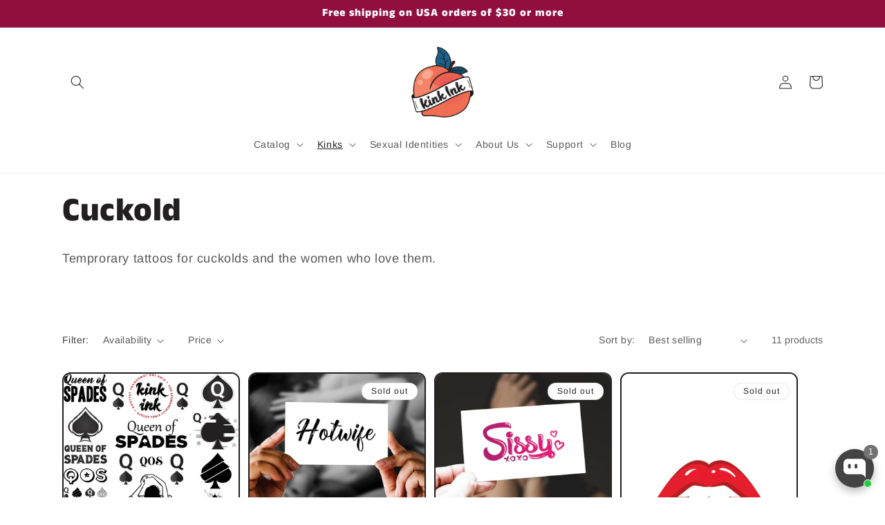

--- FILE ---
content_type: text/html; charset=utf-8
request_url: https://kink.ink/collections/cuckold
body_size: 63410
content:
<!doctype html>
<html class="no-js" lang="en">
  <head>
<!-- Stock Alerts is generated by Ordersify -->
<style type="text/css"></style><script type="text/javascript">
  window.ORDERSIFY_BIS = window.ORDERSIFY_BIS || {};
  window.ORDERSIFY_BIS.template = "collection";
  window.ORDERSIFY_BIS.language = "en";
  window.ORDERSIFY_BIS.primary_language = "en";
  
  
  window.ORDERSIFY_BIS.product_collections = [];
  window.ORDERSIFY_BIS.variant_inventory = [];
  window.ORDERSIFY_BIS.collection_product_inventories = [];
  window.ORDERSIFY_BIS.collection_product_collections = [];
  
  window.ORDERSIFY_BIS.collection_products = [{"id":4659296305233,"title":"Queen of Spades (Mega Sheet)","handle":"queen-of-spades-mega-sheet","description":"No longer does your obsession remain a secret. Let it be known that you demand satisfaction with a BBC. This sheet includes 23 tattoos for you and your friends to show that you're a fan and are ready to receive. This is an A4 sheet.","published_at":"2020-12-10T00:38:44-06:00","created_at":"2020-07-24T00:49:33-05:00","vendor":"kink ink","type":"","tags":["cuckold","cuckold-and-hotwife-collection","hardcore-words-phrases-collection","queen-of-spades-qos","sheet-product"],"price":1499,"price_min":1499,"price_max":1499,"available":true,"price_varies":false,"compare_at_price":null,"compare_at_price_min":0,"compare_at_price_max":0,"compare_at_price_varies":false,"variants":[{"id":32484923080785,"title":"Default Title","option1":"Default Title","option2":null,"option3":null,"sku":"A4QOSSHEET","requires_shipping":true,"taxable":true,"featured_image":null,"available":true,"name":"Queen of Spades (Mega Sheet)","public_title":null,"options":["Default Title"],"price":1499,"weight":17,"compare_at_price":null,"inventory_management":"shopify","barcode":"808887788161","requires_selling_plan":false,"selling_plan_allocations":[]}],"images":["\/\/kink.ink\/cdn\/shop\/products\/qos-temporary-tattoo.jpg?v=1595569775","\/\/kink.ink\/cdn\/shop\/files\/kinkink-spade.jpg?v=1709627418","\/\/kink.ink\/cdn\/shop\/files\/kinkink-spade-7-v2.jpg?v=1709627418","\/\/kink.ink\/cdn\/shop\/files\/kinkink-spade-6-v2.jpg?v=1709627418","\/\/kink.ink\/cdn\/shop\/files\/kinkink-spade-4.jpg?v=1709627418","\/\/kink.ink\/cdn\/shop\/files\/kinkink-spade-5.jpg?v=1709627418","\/\/kink.ink\/cdn\/shop\/files\/kinkink-spade-3.jpg?v=1709627418","\/\/kink.ink\/cdn\/shop\/files\/kinkink-spade-2.jpg?v=1709627418","\/\/kink.ink\/cdn\/shop\/products\/A4DIMENSIONS-QOS.png?v=1709627418"],"featured_image":"\/\/kink.ink\/cdn\/shop\/products\/qos-temporary-tattoo.jpg?v=1595569775","options":["Title"],"media":[{"alt":null,"id":7610252165201,"position":1,"preview_image":{"aspect_ratio":0.703,"height":3274,"width":2301,"src":"\/\/kink.ink\/cdn\/shop\/products\/qos-temporary-tattoo.jpg?v=1595569775"},"aspect_ratio":0.703,"height":3274,"media_type":"image","src":"\/\/kink.ink\/cdn\/shop\/products\/qos-temporary-tattoo.jpg?v=1595569775","width":2301},{"alt":null,"id":33823555223856,"position":2,"preview_image":{"aspect_ratio":0.667,"height":3000,"width":2000,"src":"\/\/kink.ink\/cdn\/shop\/files\/kinkink-spade.jpg?v=1709627418"},"aspect_ratio":0.667,"height":3000,"media_type":"image","src":"\/\/kink.ink\/cdn\/shop\/files\/kinkink-spade.jpg?v=1709627418","width":2000},{"alt":null,"id":33823555256624,"position":3,"preview_image":{"aspect_ratio":0.719,"height":2782,"width":2000,"src":"\/\/kink.ink\/cdn\/shop\/files\/kinkink-spade-7-v2.jpg?v=1709627418"},"aspect_ratio":0.719,"height":2782,"media_type":"image","src":"\/\/kink.ink\/cdn\/shop\/files\/kinkink-spade-7-v2.jpg?v=1709627418","width":2000},{"alt":null,"id":33823555289392,"position":4,"preview_image":{"aspect_ratio":0.667,"height":3000,"width":2000,"src":"\/\/kink.ink\/cdn\/shop\/files\/kinkink-spade-6-v2.jpg?v=1709627418"},"aspect_ratio":0.667,"height":3000,"media_type":"image","src":"\/\/kink.ink\/cdn\/shop\/files\/kinkink-spade-6-v2.jpg?v=1709627418","width":2000},{"alt":null,"id":33823555322160,"position":5,"preview_image":{"aspect_ratio":0.667,"height":3000,"width":2000,"src":"\/\/kink.ink\/cdn\/shop\/files\/kinkink-spade-4.jpg?v=1709627418"},"aspect_ratio":0.667,"height":3000,"media_type":"image","src":"\/\/kink.ink\/cdn\/shop\/files\/kinkink-spade-4.jpg?v=1709627418","width":2000},{"alt":null,"id":33823555354928,"position":6,"preview_image":{"aspect_ratio":0.667,"height":3000,"width":2000,"src":"\/\/kink.ink\/cdn\/shop\/files\/kinkink-spade-5.jpg?v=1709627418"},"aspect_ratio":0.667,"height":3000,"media_type":"image","src":"\/\/kink.ink\/cdn\/shop\/files\/kinkink-spade-5.jpg?v=1709627418","width":2000},{"alt":null,"id":33823555387696,"position":7,"preview_image":{"aspect_ratio":0.667,"height":3000,"width":2000,"src":"\/\/kink.ink\/cdn\/shop\/files\/kinkink-spade-3.jpg?v=1709627418"},"aspect_ratio":0.667,"height":3000,"media_type":"image","src":"\/\/kink.ink\/cdn\/shop\/files\/kinkink-spade-3.jpg?v=1709627418","width":2000},{"alt":null,"id":33823555420464,"position":8,"preview_image":{"aspect_ratio":0.667,"height":3000,"width":2000,"src":"\/\/kink.ink\/cdn\/shop\/files\/kinkink-spade-2.jpg?v=1709627418"},"aspect_ratio":0.667,"height":3000,"media_type":"image","src":"\/\/kink.ink\/cdn\/shop\/files\/kinkink-spade-2.jpg?v=1709627418","width":2000},{"alt":null,"id":8539925413969,"position":9,"preview_image":{"aspect_ratio":0.673,"height":3790,"width":2550,"src":"\/\/kink.ink\/cdn\/shop\/products\/A4DIMENSIONS-QOS.png?v=1709627418"},"aspect_ratio":0.673,"height":3790,"media_type":"image","src":"\/\/kink.ink\/cdn\/shop\/products\/A4DIMENSIONS-QOS.png?v=1709627418","width":2550}],"requires_selling_plan":false,"selling_plan_groups":[],"content":"No longer does your obsession remain a secret. Let it be known that you demand satisfaction with a BBC. This sheet includes 23 tattoos for you and your friends to show that you're a fan and are ready to receive. This is an A4 sheet."},{"id":4372154122321,"title":"Hotwife","handle":"hotwife","description":"Ok look, we need to talk real quick. It's not that your\u003cem\u003e \u003c\/em\u003ewife is \u003cem\u003ehot\u003c\/em\u003e - it's that she is a \u003cem\u003ehotwife\u003c\/em\u003e and she is ready and willing to fuck guys other than you. ","published_at":"2019-11-13T11:08:13-06:00","created_at":"2019-11-13T11:26:20-06:00","vendor":"kink ink","type":"","tags":["arty","cuckold","hardcore-words-phrases-sheet","playful","sexy"],"price":450,"price_min":450,"price_max":550,"available":false,"price_varies":true,"compare_at_price":null,"compare_at_price_min":0,"compare_at_price_max":0,"compare_at_price_varies":false,"variants":[{"id":39475156058193,"title":"3 Tattoos","option1":"3 Tattoos","option2":null,"option3":null,"sku":"HOTWIFE3X","requires_shipping":true,"taxable":true,"featured_image":null,"available":false,"name":"Hotwife - 3 Tattoos","public_title":"3 Tattoos","options":["3 Tattoos"],"price":450,"weight":0,"compare_at_price":null,"inventory_management":"shopify","barcode":"746241605085","requires_selling_plan":false,"selling_plan_allocations":[]},{"id":39475156090961,"title":"5 Tattoos","option1":"5 Tattoos","option2":null,"option3":null,"sku":"HOTWIFE5X","requires_shipping":true,"taxable":true,"featured_image":null,"available":false,"name":"Hotwife - 5 Tattoos","public_title":"5 Tattoos","options":["5 Tattoos"],"price":550,"weight":0,"compare_at_price":null,"inventory_management":"shopify","barcode":"746241605085","requires_selling_plan":false,"selling_plan_allocations":[]}],"images":["\/\/kink.ink\/cdn\/shop\/products\/MOCKUPS-05_1.jpg?v=1622624702","\/\/kink.ink\/cdn\/shop\/products\/74965351_1126187284391127_6800802995338972310_n.jpg?v=1622624702","\/\/kink.ink\/cdn\/shop\/products\/hotwife-white-background.jpg?v=1622624702"],"featured_image":"\/\/kink.ink\/cdn\/shop\/products\/MOCKUPS-05_1.jpg?v=1622624702","options":["Pack Size"],"media":[{"alt":null,"id":20571664875601,"position":1,"preview_image":{"aspect_ratio":1.262,"height":3302,"width":4167,"src":"\/\/kink.ink\/cdn\/shop\/products\/MOCKUPS-05_1.jpg?v=1622624702"},"aspect_ratio":1.262,"height":3302,"media_type":"image","src":"\/\/kink.ink\/cdn\/shop\/products\/MOCKUPS-05_1.jpg?v=1622624702","width":4167},{"alt":null,"id":20571668480081,"position":2,"preview_image":{"aspect_ratio":1.0,"height":604,"width":604,"src":"\/\/kink.ink\/cdn\/shop\/products\/74965351_1126187284391127_6800802995338972310_n.jpg?v=1622624702"},"aspect_ratio":1.0,"height":604,"media_type":"image","src":"\/\/kink.ink\/cdn\/shop\/products\/74965351_1126187284391127_6800802995338972310_n.jpg?v=1622624702","width":604},{"alt":null,"id":5713471471697,"position":3,"preview_image":{"aspect_ratio":0.707,"height":1753,"width":1240,"src":"\/\/kink.ink\/cdn\/shop\/products\/hotwife-white-background.jpg?v=1622624702"},"aspect_ratio":0.707,"height":1753,"media_type":"image","src":"\/\/kink.ink\/cdn\/shop\/products\/hotwife-white-background.jpg?v=1622624702","width":1240}],"requires_selling_plan":false,"selling_plan_groups":[],"content":"Ok look, we need to talk real quick. It's not that your\u003cem\u003e \u003c\/em\u003ewife is \u003cem\u003ehot\u003c\/em\u003e - it's that she is a \u003cem\u003ehotwife\u003c\/em\u003e and she is ready and willing to fuck guys other than you. "},{"id":3221268234321,"title":"Sissy","handle":"sissy","description":"\u003cspan data-mce-fragment=\"1\"\u003eYou're a bit shy and timid. All you want is the right guy to show you who's boss. \u003c\/span\u003e","published_at":"2019-08-23T20:52:20-05:00","created_at":"2019-08-23T20:58:32-05:00","vendor":"kink ink","type":"","tags":["cuckold","cuckold-and-hotwife-mega-sheet-1"],"price":450,"price_min":450,"price_max":550,"available":false,"price_varies":true,"compare_at_price":null,"compare_at_price_min":0,"compare_at_price_max":0,"compare_at_price_varies":false,"variants":[{"id":39474580652113,"title":"3 Tattoos","option1":"3 Tattoos","option2":null,"option3":null,"sku":"SISSY3X","requires_shipping":true,"taxable":true,"featured_image":null,"available":false,"name":"Sissy - 3 Tattoos","public_title":"3 Tattoos","options":["3 Tattoos"],"price":450,"weight":0,"compare_at_price":null,"inventory_management":"shopify","barcode":"746241647900","requires_selling_plan":false,"selling_plan_allocations":[]},{"id":39474580684881,"title":"5 Tattoos","option1":"5 Tattoos","option2":null,"option3":null,"sku":"SISSY5X","requires_shipping":true,"taxable":true,"featured_image":null,"available":false,"name":"Sissy - 5 Tattoos","public_title":"5 Tattoos","options":["5 Tattoos"],"price":550,"weight":0,"compare_at_price":null,"inventory_management":"shopify","barcode":"","requires_selling_plan":false,"selling_plan_allocations":[]}],"images":["\/\/kink.ink\/cdn\/shop\/products\/sissy-cuckold-temporary-tattoo.jpg?v=1573775464","\/\/kink.ink\/cdn\/shop\/products\/sissy-white-background.jpg?v=1573775464","\/\/kink.ink\/cdn\/shop\/products\/67548257_509456833126491_3274797463861045594_n.jpg?v=1622625420"],"featured_image":"\/\/kink.ink\/cdn\/shop\/products\/sissy-cuckold-temporary-tattoo.jpg?v=1573775464","options":["Pack Size"],"media":[{"alt":null,"id":1884408053841,"position":1,"preview_image":{"aspect_ratio":1.262,"height":3302,"width":4167,"src":"\/\/kink.ink\/cdn\/shop\/products\/sissy-cuckold-temporary-tattoo.jpg?v=1573775464"},"aspect_ratio":1.262,"height":3302,"media_type":"image","src":"\/\/kink.ink\/cdn\/shop\/products\/sissy-cuckold-temporary-tattoo.jpg?v=1573775464","width":4167},{"alt":null,"id":5734640353361,"position":2,"preview_image":{"aspect_ratio":1.262,"height":3302,"width":4167,"src":"\/\/kink.ink\/cdn\/shop\/products\/sissy-white-background.jpg?v=1573775464"},"aspect_ratio":1.262,"height":3302,"media_type":"image","src":"\/\/kink.ink\/cdn\/shop\/products\/sissy-white-background.jpg?v=1573775464","width":4167},{"alt":null,"id":20571692826705,"position":3,"preview_image":{"aspect_ratio":1.112,"height":971,"width":1080,"src":"\/\/kink.ink\/cdn\/shop\/products\/67548257_509456833126491_3274797463861045594_n.jpg?v=1622625420"},"aspect_ratio":1.112,"height":971,"media_type":"image","src":"\/\/kink.ink\/cdn\/shop\/products\/67548257_509456833126491_3274797463861045594_n.jpg?v=1622625420","width":1080}],"requires_selling_plan":false,"selling_plan_groups":[],"content":"\u003cspan data-mce-fragment=\"1\"\u003eYou're a bit shy and timid. All you want is the right guy to show you who's boss. \u003c\/span\u003e"},{"id":4372131905617,"title":"Hotwife Lips","handle":"hotwife-lips","description":"Sexy lip biting.","published_at":"2019-11-13T11:08:13-06:00","created_at":"2019-11-13T11:17:33-06:00","vendor":"kink ink","type":"","tags":["cuckold","cuckold-and-hotwife-mega-sheet-1","playful","sexy"],"price":450,"price_min":450,"price_max":550,"available":false,"price_varies":true,"compare_at_price":null,"compare_at_price_min":0,"compare_at_price_max":0,"compare_at_price_varies":false,"variants":[{"id":39474549751889,"title":"5 Tattoos","option1":"5 Tattoos","option2":null,"option3":null,"sku":"HOTWIFELIPS5X","requires_shipping":true,"taxable":true,"featured_image":null,"available":false,"name":"Hotwife Lips - 5 Tattoos","public_title":"5 Tattoos","options":["5 Tattoos"],"price":550,"weight":0,"compare_at_price":null,"inventory_management":"shopify","barcode":"674276379506","requires_selling_plan":false,"selling_plan_allocations":[]},{"id":39474549719121,"title":"3 Tattoos","option1":"3 Tattoos","option2":null,"option3":null,"sku":"HOTWIFELIPS3X","requires_shipping":true,"taxable":true,"featured_image":null,"available":false,"name":"Hotwife Lips - 3 Tattoos","public_title":"3 Tattoos","options":["3 Tattoos"],"price":450,"weight":0,"compare_at_price":null,"inventory_management":"shopify","barcode":"674276379506","requires_selling_plan":false,"selling_plan_allocations":[]}],"images":["\/\/kink.ink\/cdn\/shop\/products\/hotwife-lips-white-background.jpg?v=1573665453"],"featured_image":"\/\/kink.ink\/cdn\/shop\/products\/hotwife-lips-white-background.jpg?v=1573665453","options":["Pack Size"],"media":[{"alt":null,"id":5713376706641,"position":1,"preview_image":{"aspect_ratio":0.707,"height":1753,"width":1240,"src":"\/\/kink.ink\/cdn\/shop\/products\/hotwife-lips-white-background.jpg?v=1573665453"},"aspect_ratio":0.707,"height":1753,"media_type":"image","src":"\/\/kink.ink\/cdn\/shop\/products\/hotwife-lips-white-background.jpg?v=1573665453","width":1240}],"requires_selling_plan":false,"selling_plan_groups":[],"content":"Sexy lip biting."},{"id":3221318598737,"title":"Chastity Lock and Key","handle":"chasity-lock-and-key","description":"One for him, one for her. Cut out the lock and transfer on to the man who's cock you cage. Then proudly wear the key tattoo to let everyone know you own his pleasure. ","published_at":"2019-08-23T21:18:40-05:00","created_at":"2019-08-23T21:19:18-05:00","vendor":"kink ink","type":"","tags":["chasity","cuckold","cuckold-and-hotwife-mega-sheet-1"],"price":450,"price_min":450,"price_max":550,"available":false,"price_varies":true,"compare_at_price":null,"compare_at_price_min":0,"compare_at_price_max":0,"compare_at_price_varies":false,"variants":[{"id":39475075448913,"title":"3 Tattoos","option1":"3 Tattoos","option2":null,"option3":null,"sku":"CHASITYLOCKKEY3X","requires_shipping":true,"taxable":true,"featured_image":null,"available":false,"name":"Chastity Lock and Key - 3 Tattoos","public_title":"3 Tattoos","options":["3 Tattoos"],"price":450,"weight":0,"compare_at_price":null,"inventory_management":"shopify","barcode":"746241666550","requires_selling_plan":false,"selling_plan_allocations":[]},{"id":39475075481681,"title":"5 Tattoos","option1":"5 Tattoos","option2":null,"option3":null,"sku":"CHASITYLOCKKEY5X","requires_shipping":true,"taxable":true,"featured_image":null,"available":false,"name":"Chastity Lock and Key - 5 Tattoos","public_title":"5 Tattoos","options":["5 Tattoos"],"price":550,"weight":0,"compare_at_price":null,"inventory_management":"shopify","barcode":"","requires_selling_plan":false,"selling_plan_allocations":[]}],"images":["\/\/kink.ink\/cdn\/shop\/products\/lock-and-key-chasity-temporary-tattoo.jpg?v=1573586241","\/\/kink.ink\/cdn\/shop\/products\/chasity-lock-key-white-background.jpg?v=1573586241"],"featured_image":"\/\/kink.ink\/cdn\/shop\/products\/lock-and-key-chasity-temporary-tattoo.jpg?v=1573586241","options":["Pack Size"],"media":[{"alt":null,"id":1884781314129,"position":1,"preview_image":{"aspect_ratio":1.262,"height":3302,"width":4167,"src":"\/\/kink.ink\/cdn\/shop\/products\/lock-and-key-chasity-temporary-tattoo.jpg?v=1573586241"},"aspect_ratio":1.262,"height":3302,"media_type":"image","src":"\/\/kink.ink\/cdn\/shop\/products\/lock-and-key-chasity-temporary-tattoo.jpg?v=1573586241","width":4167},{"alt":null,"id":5696966328401,"position":2,"preview_image":{"aspect_ratio":1.262,"height":3302,"width":4167,"src":"\/\/kink.ink\/cdn\/shop\/products\/chasity-lock-key-white-background.jpg?v=1573586241"},"aspect_ratio":1.262,"height":3302,"media_type":"image","src":"\/\/kink.ink\/cdn\/shop\/products\/chasity-lock-key-white-background.jpg?v=1573586241","width":4167}],"requires_selling_plan":false,"selling_plan_groups":[],"content":"One for him, one for her. Cut out the lock and transfer on to the man who's cock you cage. Then proudly wear the key tattoo to let everyone know you own his pleasure. "},{"id":3221296840785,"title":"Locked Cock Chastity Symbol","handle":"locked-cock-chasity-symbol","description":"Got a caged cock? Locked up and no place to go? Let everyone know that your cock is locked up with this cock lock tattoo.","published_at":"2019-08-23T21:09:23-05:00","created_at":"2019-08-23T21:09:59-05:00","vendor":"kink ink","type":"","tags":["chasity","chastity","cuckold","cuckold-and-hotwife-mega-sheet-1"],"price":450,"price_min":450,"price_max":550,"available":false,"price_varies":true,"compare_at_price":null,"compare_at_price_min":0,"compare_at_price_max":0,"compare_at_price_varies":false,"variants":[{"id":39475222839377,"title":"3 Tattoos","option1":"3 Tattoos","option2":null,"option3":null,"sku":"COCKLOCK3X","requires_shipping":true,"taxable":true,"featured_image":null,"available":false,"name":"Locked Cock Chastity Symbol - 3 Tattoos","public_title":"3 Tattoos","options":["3 Tattoos"],"price":450,"weight":0,"compare_at_price":null,"inventory_management":"shopify","barcode":"746241682383","requires_selling_plan":false,"selling_plan_allocations":[]},{"id":39475222872145,"title":"5 Tattoos","option1":"5 Tattoos","option2":null,"option3":null,"sku":"COCKLOCK5X","requires_shipping":true,"taxable":true,"featured_image":null,"available":false,"name":"Locked Cock Chastity Symbol - 5 Tattoos","public_title":"5 Tattoos","options":["5 Tattoos"],"price":550,"weight":0,"compare_at_price":null,"inventory_management":"shopify","barcode":"746241682383","requires_selling_plan":false,"selling_plan_allocations":[]}],"images":["\/\/kink.ink\/cdn\/shop\/products\/locked-cock-chasity-temporary-tatttoo.jpg?v=1573595114","\/\/kink.ink\/cdn\/shop\/products\/cock-lock-white-background.jpg?v=1573595114"],"featured_image":"\/\/kink.ink\/cdn\/shop\/products\/locked-cock-chasity-temporary-tatttoo.jpg?v=1573595114","options":["Pack Size"],"media":[{"alt":null,"id":1884650668113,"position":1,"preview_image":{"aspect_ratio":1.262,"height":3302,"width":4167,"src":"\/\/kink.ink\/cdn\/shop\/products\/locked-cock-chasity-temporary-tatttoo.jpg?v=1573595114"},"aspect_ratio":1.262,"height":3302,"media_type":"image","src":"\/\/kink.ink\/cdn\/shop\/products\/locked-cock-chasity-temporary-tatttoo.jpg?v=1573595114","width":4167},{"alt":null,"id":5698264465489,"position":2,"preview_image":{"aspect_ratio":1.262,"height":3302,"width":4167,"src":"\/\/kink.ink\/cdn\/shop\/products\/cock-lock-white-background.jpg?v=1573595114"},"aspect_ratio":1.262,"height":3302,"media_type":"image","src":"\/\/kink.ink\/cdn\/shop\/products\/cock-lock-white-background.jpg?v=1573595114","width":4167}],"requires_selling_plan":false,"selling_plan_groups":[],"content":"Got a caged cock? Locked up and no place to go? Let everyone know that your cock is locked up with this cock lock tattoo."},{"id":3221302607953,"title":"My Small Cock","handle":"my-small-cock","description":"\u003cp\u003eIt's time that it was known you have a micro-penis. Get it hard and put this tattoo on it.\u003c\/p\u003e\n\u003cp\u003eSize: \u003cspan data-mce-fragment=\"1\"\u003e21x15cm (A5)\u003c\/span\u003e\u003c\/p\u003e","published_at":"2019-08-23T21:11:56-05:00","created_at":"2019-08-23T21:12:20-05:00","vendor":"kink ink","type":"","tags":["cuckold","cuckold-and-hotwife-mega-sheet-1","degradation"],"price":699,"price_min":699,"price_max":699,"available":true,"price_varies":false,"compare_at_price":null,"compare_at_price_min":0,"compare_at_price_max":0,"compare_at_price_varies":false,"variants":[{"id":23991759568977,"title":"Default Title","option1":"Default Title","option2":null,"option3":null,"sku":"MYSMALLCOCK","requires_shipping":true,"taxable":true,"featured_image":null,"available":true,"name":"My Small Cock","public_title":null,"options":["Default Title"],"price":699,"weight":0,"compare_at_price":null,"inventory_management":"shopify","barcode":"746241699589","requires_selling_plan":false,"selling_plan_allocations":[]}],"images":["\/\/kink.ink\/cdn\/shop\/products\/008-WHITEBG-01_1.jpg?v=1663666888"],"featured_image":"\/\/kink.ink\/cdn\/shop\/products\/008-WHITEBG-01_1.jpg?v=1663666888","options":["Title"],"media":[{"alt":null,"id":23539411943505,"position":1,"preview_image":{"aspect_ratio":1.262,"height":3303,"width":4167,"src":"\/\/kink.ink\/cdn\/shop\/products\/008-WHITEBG-01_1.jpg?v=1663666888"},"aspect_ratio":1.262,"height":3303,"media_type":"image","src":"\/\/kink.ink\/cdn\/shop\/products\/008-WHITEBG-01_1.jpg?v=1663666888","width":4167}],"requires_selling_plan":false,"selling_plan_groups":[],"content":"\u003cp\u003eIt's time that it was known you have a micro-penis. Get it hard and put this tattoo on it.\u003c\/p\u003e\n\u003cp\u003eSize: \u003cspan data-mce-fragment=\"1\"\u003e21x15cm (A5)\u003c\/span\u003e\u003c\/p\u003e"},{"id":3221300674641,"title":"Black Owned","handle":"black-owned","description":"\u003cp\u003eSuperior black cock fills you up. Make sure the world knows it, and your daddy can see your submission to black.\u003c\/p\u003e","published_at":"2019-08-23T21:10:39-05:00","created_at":"2019-08-23T21:11:32-05:00","vendor":"kink ink","type":"","tags":["black-interracial","cuckold","cuckold-and-hotwife-mega-sheet-1"],"price":450,"price_min":450,"price_max":550,"available":true,"price_varies":true,"compare_at_price":null,"compare_at_price_min":0,"compare_at_price_max":0,"compare_at_price_varies":false,"variants":[{"id":39475073056849,"title":"3 Tattoos","option1":"3 Tattoos","option2":null,"option3":null,"sku":"BLACKOWNED3X","requires_shipping":true,"taxable":true,"featured_image":null,"available":false,"name":"Black Owned - 3 Tattoos","public_title":"3 Tattoos","options":["3 Tattoos"],"price":450,"weight":0,"compare_at_price":null,"inventory_management":"shopify","barcode":"746241656964","requires_selling_plan":false,"selling_plan_allocations":[]},{"id":39475073089617,"title":"5 Tattoos","option1":"5 Tattoos","option2":null,"option3":null,"sku":"BLACKOWNED5X","requires_shipping":true,"taxable":true,"featured_image":null,"available":true,"name":"Black Owned - 5 Tattoos","public_title":"5 Tattoos","options":["5 Tattoos"],"price":550,"weight":0,"compare_at_price":null,"inventory_management":"shopify","barcode":"746241656964","requires_selling_plan":false,"selling_plan_allocations":[]}],"images":["\/\/kink.ink\/cdn\/shop\/products\/black-owned-bbc-temporary-tattoo.jpg?v=1573585675","\/\/kink.ink\/cdn\/shop\/products\/black-owned-tattoo-white-background.jpg?v=1573585675"],"featured_image":"\/\/kink.ink\/cdn\/shop\/products\/black-owned-bbc-temporary-tattoo.jpg?v=1573585675","options":["Pack Size"],"media":[{"alt":null,"id":1884680781905,"position":1,"preview_image":{"aspect_ratio":1.262,"height":3302,"width":4167,"src":"\/\/kink.ink\/cdn\/shop\/products\/black-owned-bbc-temporary-tattoo.jpg?v=1573585675"},"aspect_ratio":1.262,"height":3302,"media_type":"image","src":"\/\/kink.ink\/cdn\/shop\/products\/black-owned-bbc-temporary-tattoo.jpg?v=1573585675","width":4167},{"alt":null,"id":5696847183953,"position":2,"preview_image":{"aspect_ratio":1.262,"height":3302,"width":4167,"src":"\/\/kink.ink\/cdn\/shop\/products\/black-owned-tattoo-white-background.jpg?v=1573585675"},"aspect_ratio":1.262,"height":3302,"media_type":"image","src":"\/\/kink.ink\/cdn\/shop\/products\/black-owned-tattoo-white-background.jpg?v=1573585675","width":4167}],"requires_selling_plan":false,"selling_plan_groups":[],"content":"\u003cp\u003eSuperior black cock fills you up. Make sure the world knows it, and your daddy can see your submission to black.\u003c\/p\u003e"},{"id":4369650876497,"title":"Secret Slut Writing Sheet","handle":"secret-slut-writing-sheet","description":"\u003cp\u003eThis sheet contains 8 slutty phrases written in a style that is readable, but only if they are paying attention (just the riiigghhttt kind of attention). A great way to be a 'secret slut' in a fun and naughty way. Makes for a nice ice breaker at your next party.\u003c\/p\u003e\n\u003cp\u003e\u003cstrong\u003ePhrases:\u003c\/strong\u003e\u003cbr\u003e1. i love to fuck people like you\u003cbr\u003e2. they call me slut whats your name\u003cbr\u003e3. so are you going to fuck me\u003cbr\u003e4. i only fuck big cocks\u003cbr\u003e5. you can find me on tinder\u003cbr\u003e6. i like it when it hurts\u003cbr\u003e7. im a slut and he loves it\u003cbr\u003e8. i love anal sex\u003cbr\u003e\u003cbr\u003e\u003cstrong\u003eDimensions:\u003cbr\u003e\u003c\/strong\u003eSee the dimensions image for individual tattoo dimensions.\u003c\/p\u003e","published_at":"2019-11-12T18:21:45-06:00","created_at":"2019-11-12T18:26:46-06:00","vendor":"kink ink","type":"","tags":["arty","bodywriting","cuckold","hardcore-words-phrases-collection","hardcore-words-phrases-sheet","im-a-slut-and-he-loves-it-temporary-tattoo","playful","sheet-product"],"price":1499,"price_min":1499,"price_max":1499,"available":true,"price_varies":false,"compare_at_price":null,"compare_at_price_min":0,"compare_at_price_max":0,"compare_at_price_varies":false,"variants":[{"id":31240895823953,"title":"Default Title","option1":"Default Title","option2":null,"option3":null,"sku":"ARTYTEXT","requires_shipping":true,"taxable":true,"featured_image":null,"available":true,"name":"Secret Slut Writing Sheet","public_title":null,"options":["Default Title"],"price":1499,"weight":17,"compare_at_price":null,"inventory_management":"shopify","barcode":"746241613615","requires_selling_plan":false,"selling_plan_allocations":[]}],"images":["\/\/kink.ink\/cdn\/shop\/products\/arty-slutty-text-adult-tattoo.jpg?v=1573605089","\/\/kink.ink\/cdn\/shop\/products\/20190825_131043_740x_ce388f43-af74-44fc-aa1d-a2299322d7ec.jpg?v=1709627441","\/\/kink.ink\/cdn\/shop\/files\/kinkink-secret-3.jpg?v=1709627530","\/\/kink.ink\/cdn\/shop\/files\/kinkink-secret-2.jpg?v=1709627530","\/\/kink.ink\/cdn\/shop\/files\/kinkink-secret-4.jpg?v=1709627530","\/\/kink.ink\/cdn\/shop\/files\/kinkink-secret-5.jpg?v=1709627530","\/\/kink.ink\/cdn\/shop\/files\/kinkink-secret.jpg?v=1709627530","\/\/kink.ink\/cdn\/shop\/files\/kinkink-secret-6.jpg?v=1709627530","\/\/kink.ink\/cdn\/shop\/products\/slutty-arty-text-dimensions.jpg?v=1709627530"],"featured_image":"\/\/kink.ink\/cdn\/shop\/products\/arty-slutty-text-adult-tattoo.jpg?v=1573605089","options":["Title"],"media":[{"alt":null,"id":5699919937617,"position":1,"preview_image":{"aspect_ratio":0.714,"height":1240,"width":885,"src":"\/\/kink.ink\/cdn\/shop\/products\/arty-slutty-text-adult-tattoo.jpg?v=1573605089"},"aspect_ratio":0.714,"height":1240,"media_type":"image","src":"\/\/kink.ink\/cdn\/shop\/products\/arty-slutty-text-adult-tattoo.jpg?v=1573605089","width":885},{"alt":null,"id":5699951525969,"position":2,"preview_image":{"aspect_ratio":0.955,"height":775,"width":740,"src":"\/\/kink.ink\/cdn\/shop\/products\/20190825_131043_740x_ce388f43-af74-44fc-aa1d-a2299322d7ec.jpg?v=1709627441"},"aspect_ratio":0.955,"height":775,"media_type":"image","src":"\/\/kink.ink\/cdn\/shop\/products\/20190825_131043_740x_ce388f43-af74-44fc-aa1d-a2299322d7ec.jpg?v=1709627441","width":740},{"alt":null,"id":36850635768112,"position":3,"preview_image":{"aspect_ratio":1.0,"height":2000,"width":2000,"src":"\/\/kink.ink\/cdn\/shop\/files\/kinkink-secret-3.jpg?v=1709627530"},"aspect_ratio":1.0,"height":2000,"media_type":"image","src":"\/\/kink.ink\/cdn\/shop\/files\/kinkink-secret-3.jpg?v=1709627530","width":2000},{"alt":null,"id":36850635800880,"position":4,"preview_image":{"aspect_ratio":0.667,"height":2000,"width":1333,"src":"\/\/kink.ink\/cdn\/shop\/files\/kinkink-secret-2.jpg?v=1709627530"},"aspect_ratio":0.667,"height":2000,"media_type":"image","src":"\/\/kink.ink\/cdn\/shop\/files\/kinkink-secret-2.jpg?v=1709627530","width":1333},{"alt":null,"id":36850635833648,"position":5,"preview_image":{"aspect_ratio":0.667,"height":2000,"width":1333,"src":"\/\/kink.ink\/cdn\/shop\/files\/kinkink-secret-4.jpg?v=1709627530"},"aspect_ratio":0.667,"height":2000,"media_type":"image","src":"\/\/kink.ink\/cdn\/shop\/files\/kinkink-secret-4.jpg?v=1709627530","width":1333},{"alt":null,"id":36850635899184,"position":6,"preview_image":{"aspect_ratio":0.667,"height":2000,"width":1333,"src":"\/\/kink.ink\/cdn\/shop\/files\/kinkink-secret-5.jpg?v=1709627530"},"aspect_ratio":0.667,"height":2000,"media_type":"image","src":"\/\/kink.ink\/cdn\/shop\/files\/kinkink-secret-5.jpg?v=1709627530","width":1333},{"alt":null,"id":36850635931952,"position":7,"preview_image":{"aspect_ratio":0.667,"height":2000,"width":1333,"src":"\/\/kink.ink\/cdn\/shop\/files\/kinkink-secret.jpg?v=1709627530"},"aspect_ratio":0.667,"height":2000,"media_type":"image","src":"\/\/kink.ink\/cdn\/shop\/files\/kinkink-secret.jpg?v=1709627530","width":1333},{"alt":null,"id":36850635964720,"position":8,"preview_image":{"aspect_ratio":1.0,"height":2000,"width":2000,"src":"\/\/kink.ink\/cdn\/shop\/files\/kinkink-secret-6.jpg?v=1709627530"},"aspect_ratio":1.0,"height":2000,"media_type":"image","src":"\/\/kink.ink\/cdn\/shop\/files\/kinkink-secret-6.jpg?v=1709627530","width":2000},{"alt":null,"id":5699919970385,"position":9,"preview_image":{"aspect_ratio":0.687,"height":1456,"width":1000,"src":"\/\/kink.ink\/cdn\/shop\/products\/slutty-arty-text-dimensions.jpg?v=1709627530"},"aspect_ratio":0.687,"height":1456,"media_type":"image","src":"\/\/kink.ink\/cdn\/shop\/products\/slutty-arty-text-dimensions.jpg?v=1709627530","width":1000}],"requires_selling_plan":false,"selling_plan_groups":[],"content":"\u003cp\u003eThis sheet contains 8 slutty phrases written in a style that is readable, but only if they are paying attention (just the riiigghhttt kind of attention). A great way to be a 'secret slut' in a fun and naughty way. Makes for a nice ice breaker at your next party.\u003c\/p\u003e\n\u003cp\u003e\u003cstrong\u003ePhrases:\u003c\/strong\u003e\u003cbr\u003e1. i love to fuck people like you\u003cbr\u003e2. they call me slut whats your name\u003cbr\u003e3. so are you going to fuck me\u003cbr\u003e4. i only fuck big cocks\u003cbr\u003e5. you can find me on tinder\u003cbr\u003e6. i like it when it hurts\u003cbr\u003e7. im a slut and he loves it\u003cbr\u003e8. i love anal sex\u003cbr\u003e\u003cbr\u003e\u003cstrong\u003eDimensions:\u003cbr\u003e\u003c\/strong\u003eSee the dimensions image for individual tattoo dimensions.\u003c\/p\u003e"},{"id":4371916390481,"title":"Hotwife Anklets Sheet","handle":"hotwife-anklets-sheet","description":"The anklet is used to signify a hotwife and her desires. Cut the anklet down to the correct size for her ankle.\u003cbr\u003e\u003cbr\u003e\u003cem\u003e\u003cstrong\u003eAnklet 1:\u003c\/strong\u003e\u003c\/em\u003e Silver with two males, and one female symbol. For the threesome lover.\u003cbr\u003e\u003cem\u003e\u003cstrong\u003eAnklet 2: \u003c\/strong\u003e\u003c\/em\u003eGold with a key. This wife has her husband in chastity.\u003cbr\u003e\u003cem\u003e\u003cstrong\u003eAnklet 3: \u003c\/strong\u003e\u003c\/em\u003eHearts signify a woman in a hotwife relationship. Subtle enough to wear around vanilla friends.\u003cbr\u003e\u003cem\u003e\u003cstrong\u003eAnklet 4: \u003c\/strong\u003e\u003c\/em\u003eGold hearts.\u003cbr\u003e\u003cem\u003e\u003cstrong\u003eAnklet 5: \u003c\/strong\u003e\u003c\/em\u003eSilver with the Q (for Queen) and spade symbol. This hotwife loves black cock.\u003cbr\u003e\u003cem\u003e\u003cstrong\u003eAnklet 6: \u003c\/strong\u003e\u003c\/em\u003eSilver with hotwife text. Not subtle. Only for the brave.\u003cbr\u003e\u003cem\u003e\u003cstrong\u003eAnklet 7: \u003c\/strong\u003e﻿\u003c\/em\u003e﻿Silver Queen of Spades symbol. Let them know what you like.\u003cbr\u003e\u003cbr\u003eDimensions:\u003cbr\u003eSee dimensions image for individual tattoo sizes.","published_at":"2019-11-13T09:12:02-06:00","created_at":"2019-11-13T09:22:27-06:00","vendor":"kink ink","type":"","tags":["black-interracial","cuckold","hearts-anklet-for-hotwife","playful","sexy","sheet-product"],"price":1499,"price_min":1499,"price_max":1499,"available":true,"price_varies":false,"compare_at_price":null,"compare_at_price_min":0,"compare_at_price_max":0,"compare_at_price_varies":false,"variants":[{"id":31257476497489,"title":"Default Title","option1":"Default Title","option2":null,"option3":null,"sku":"ANKLETSSHEET","requires_shipping":true,"taxable":true,"featured_image":null,"available":true,"name":"Hotwife Anklets Sheet","public_title":null,"options":["Default Title"],"price":1499,"weight":17,"compare_at_price":null,"inventory_management":"shopify","barcode":"746241655820","requires_selling_plan":false,"selling_plan_allocations":[]}],"images":["\/\/kink.ink\/cdn\/shop\/products\/anklets-hotwife-adult-temporary-tattoo.jpg?v=1573658547","\/\/kink.ink\/cdn\/shop\/products\/kinkink-anklet-3.jpg?v=1709626572","\/\/kink.ink\/cdn\/shop\/products\/kinkink-anklet-6.jpg?v=1709626572","\/\/kink.ink\/cdn\/shop\/products\/A4---ANKLETS-SHEET-5.jpg?v=1709626572","\/\/kink.ink\/cdn\/shop\/products\/kinkink-anklet-1.jpg?v=1709626572","\/\/kink.ink\/cdn\/shop\/products\/A4---ANKLETS-SHEET-7.jpg?v=1709626572","\/\/kink.ink\/cdn\/shop\/products\/A4---ANKLETS-SHEET-4.jpg?v=1709626572","\/\/kink.ink\/cdn\/shop\/products\/kinkink-anklet.jpg?v=1709626572","\/\/kink.ink\/cdn\/shop\/products\/anklets-dimensions.jpg?v=1709626572"],"featured_image":"\/\/kink.ink\/cdn\/shop\/products\/anklets-hotwife-adult-temporary-tattoo.jpg?v=1573658547","options":["Title"],"media":[{"alt":null,"id":5712420864081,"position":1,"preview_image":{"aspect_ratio":0.707,"height":1753,"width":1240,"src":"\/\/kink.ink\/cdn\/shop\/products\/anklets-hotwife-adult-temporary-tattoo.jpg?v=1573658547"},"aspect_ratio":0.707,"height":1753,"media_type":"image","src":"\/\/kink.ink\/cdn\/shop\/products\/anklets-hotwife-adult-temporary-tattoo.jpg?v=1573658547","width":1240},{"alt":null,"id":33503488475440,"position":2,"preview_image":{"aspect_ratio":1.0,"height":2000,"width":2000,"src":"\/\/kink.ink\/cdn\/shop\/products\/kinkink-anklet-3.jpg?v=1709626572"},"aspect_ratio":1.0,"height":2000,"media_type":"image","src":"\/\/kink.ink\/cdn\/shop\/products\/kinkink-anklet-3.jpg?v=1709626572","width":2000},{"alt":null,"id":33503488278832,"position":3,"preview_image":{"aspect_ratio":0.632,"height":3165,"width":2000,"src":"\/\/kink.ink\/cdn\/shop\/products\/kinkink-anklet-6.jpg?v=1709626572"},"aspect_ratio":0.632,"height":3165,"media_type":"image","src":"\/\/kink.ink\/cdn\/shop\/products\/kinkink-anklet-6.jpg?v=1709626572","width":2000},{"alt":null,"id":33503488311600,"position":4,"preview_image":{"aspect_ratio":1.5,"height":2000,"width":3000,"src":"\/\/kink.ink\/cdn\/shop\/products\/A4---ANKLETS-SHEET-5.jpg?v=1709626572"},"aspect_ratio":1.5,"height":2000,"media_type":"image","src":"\/\/kink.ink\/cdn\/shop\/products\/A4---ANKLETS-SHEET-5.jpg?v=1709626572","width":3000},{"alt":null,"id":33503488344368,"position":5,"preview_image":{"aspect_ratio":1.0,"height":2000,"width":2000,"src":"\/\/kink.ink\/cdn\/shop\/products\/kinkink-anklet-1.jpg?v=1709626572"},"aspect_ratio":1.0,"height":2000,"media_type":"image","src":"\/\/kink.ink\/cdn\/shop\/products\/kinkink-anklet-1.jpg?v=1709626572","width":2000},{"alt":null,"id":33503488377136,"position":6,"preview_image":{"aspect_ratio":0.877,"height":2000,"width":1754,"src":"\/\/kink.ink\/cdn\/shop\/products\/A4---ANKLETS-SHEET-7.jpg?v=1709626572"},"aspect_ratio":0.877,"height":2000,"media_type":"image","src":"\/\/kink.ink\/cdn\/shop\/products\/A4---ANKLETS-SHEET-7.jpg?v=1709626572","width":1754},{"alt":null,"id":33503488409904,"position":7,"preview_image":{"aspect_ratio":1.499,"height":2002,"width":3000,"src":"\/\/kink.ink\/cdn\/shop\/products\/A4---ANKLETS-SHEET-4.jpg?v=1709626572"},"aspect_ratio":1.499,"height":2002,"media_type":"image","src":"\/\/kink.ink\/cdn\/shop\/products\/A4---ANKLETS-SHEET-4.jpg?v=1709626572","width":3000},{"alt":null,"id":33503488442672,"position":8,"preview_image":{"aspect_ratio":1.0,"height":2000,"width":2000,"src":"\/\/kink.ink\/cdn\/shop\/products\/kinkink-anklet.jpg?v=1709626572"},"aspect_ratio":1.0,"height":2000,"media_type":"image","src":"\/\/kink.ink\/cdn\/shop\/products\/kinkink-anklet.jpg?v=1709626572","width":2000},{"alt":null,"id":5712420896849,"position":9,"preview_image":{"aspect_ratio":0.666,"height":1501,"width":1000,"src":"\/\/kink.ink\/cdn\/shop\/products\/anklets-dimensions.jpg?v=1709626572"},"aspect_ratio":0.666,"height":1501,"media_type":"image","src":"\/\/kink.ink\/cdn\/shop\/products\/anklets-dimensions.jpg?v=1709626572","width":1000}],"requires_selling_plan":false,"selling_plan_groups":[],"content":"The anklet is used to signify a hotwife and her desires. Cut the anklet down to the correct size for her ankle.\u003cbr\u003e\u003cbr\u003e\u003cem\u003e\u003cstrong\u003eAnklet 1:\u003c\/strong\u003e\u003c\/em\u003e Silver with two males, and one female symbol. For the threesome lover.\u003cbr\u003e\u003cem\u003e\u003cstrong\u003eAnklet 2: \u003c\/strong\u003e\u003c\/em\u003eGold with a key. This wife has her husband in chastity.\u003cbr\u003e\u003cem\u003e\u003cstrong\u003eAnklet 3: \u003c\/strong\u003e\u003c\/em\u003eHearts signify a woman in a hotwife relationship. Subtle enough to wear around vanilla friends.\u003cbr\u003e\u003cem\u003e\u003cstrong\u003eAnklet 4: \u003c\/strong\u003e\u003c\/em\u003eGold hearts.\u003cbr\u003e\u003cem\u003e\u003cstrong\u003eAnklet 5: \u003c\/strong\u003e\u003c\/em\u003eSilver with the Q (for Queen) and spade symbol. This hotwife loves black cock.\u003cbr\u003e\u003cem\u003e\u003cstrong\u003eAnklet 6: \u003c\/strong\u003e\u003c\/em\u003eSilver with hotwife text. Not subtle. Only for the brave.\u003cbr\u003e\u003cem\u003e\u003cstrong\u003eAnklet 7: \u003c\/strong\u003e﻿\u003c\/em\u003e﻿Silver Queen of Spades symbol. Let them know what you like.\u003cbr\u003e\u003cbr\u003eDimensions:\u003cbr\u003eSee dimensions image for individual tattoo sizes."},{"id":6910902632529,"title":"Slut","handle":"slut-3","description":"Slut.","published_at":"2022-06-15T01:11:47-05:00","created_at":"2022-06-15T00:08:39-05:00","vendor":"kink ink","type":"","tags":["cuckold","cuckold-and-hotwife-mega-sheet-1","degradation","sexy"],"price":450,"price_min":450,"price_max":550,"available":false,"price_varies":true,"compare_at_price":null,"compare_at_price_min":0,"compare_at_price_max":0,"compare_at_price_varies":false,"variants":[{"id":40021386395729,"title":"3 Tattoos","option1":"3 Tattoos","option2":null,"option3":null,"sku":"SLUT3X","requires_shipping":true,"taxable":true,"featured_image":null,"available":false,"name":"Slut - 3 Tattoos","public_title":"3 Tattoos","options":["3 Tattoos"],"price":450,"weight":0,"compare_at_price":null,"inventory_management":"shopify","barcode":"746241687647","requires_selling_plan":false,"selling_plan_allocations":[]},{"id":40021386428497,"title":"5 Tattoos","option1":"5 Tattoos","option2":null,"option3":null,"sku":"SLUT5X","requires_shipping":true,"taxable":true,"featured_image":null,"available":false,"name":"Slut - 5 Tattoos","public_title":"5 Tattoos","options":["5 Tattoos"],"price":550,"weight":0,"compare_at_price":null,"inventory_management":"shopify","barcode":"746241687647","requires_selling_plan":false,"selling_plan_allocations":[]}],"images":["\/\/kink.ink\/cdn\/shop\/products\/slut-sexy-temporary-tattoo_6c42abb9-dc3b-4302-87f4-ac79f5875d87.jpg?v=1655269724","\/\/kink.ink\/cdn\/shop\/products\/slut-stamp-temporary-tatoo-white-background_cf2e0fc4-e4ea-485b-a315-767ef1d2cbcd.jpg?v=1655269724"],"featured_image":"\/\/kink.ink\/cdn\/shop\/products\/slut-sexy-temporary-tattoo_6c42abb9-dc3b-4302-87f4-ac79f5875d87.jpg?v=1655269724","options":["Pack Size"],"media":[{"alt":null,"id":22872381882449,"position":1,"preview_image":{"aspect_ratio":1.262,"height":3302,"width":4167,"src":"\/\/kink.ink\/cdn\/shop\/products\/slut-sexy-temporary-tattoo_6c42abb9-dc3b-4302-87f4-ac79f5875d87.jpg?v=1655269724"},"aspect_ratio":1.262,"height":3302,"media_type":"image","src":"\/\/kink.ink\/cdn\/shop\/products\/slut-sexy-temporary-tattoo_6c42abb9-dc3b-4302-87f4-ac79f5875d87.jpg?v=1655269724","width":4167},{"alt":null,"id":22872381915217,"position":2,"preview_image":{"aspect_ratio":1.262,"height":3302,"width":4167,"src":"\/\/kink.ink\/cdn\/shop\/products\/slut-stamp-temporary-tatoo-white-background_cf2e0fc4-e4ea-485b-a315-767ef1d2cbcd.jpg?v=1655269724"},"aspect_ratio":1.262,"height":3302,"media_type":"image","src":"\/\/kink.ink\/cdn\/shop\/products\/slut-stamp-temporary-tatoo-white-background_cf2e0fc4-e4ea-485b-a315-767ef1d2cbcd.jpg?v=1655269724","width":4167}],"requires_selling_plan":false,"selling_plan_groups":[],"content":"Slut."}];
  
    window.ORDERSIFY_BIS.collection_product_collections[4659296305233] = [];
     
      window.ORDERSIFY_BIS.collection_product_inventories[32484923080785] = { inventory_management: "shopify", inventory_policy: "deny", inventory_quantity: 64};
    
  
    window.ORDERSIFY_BIS.collection_product_collections[4372154122321] = [];
     
      window.ORDERSIFY_BIS.collection_product_inventories[39475156058193] = { inventory_management: "shopify", inventory_policy: "deny", inventory_quantity: 0};
     
      window.ORDERSIFY_BIS.collection_product_inventories[39475156090961] = { inventory_management: "shopify", inventory_policy: "deny", inventory_quantity: 0};
    
  
    window.ORDERSIFY_BIS.collection_product_collections[3221268234321] = [];
     
      window.ORDERSIFY_BIS.collection_product_inventories[39474580652113] = { inventory_management: "shopify", inventory_policy: "deny", inventory_quantity: 0};
     
      window.ORDERSIFY_BIS.collection_product_inventories[39474580684881] = { inventory_management: "shopify", inventory_policy: "deny", inventory_quantity: 0};
    
  
    window.ORDERSIFY_BIS.collection_product_collections[4372131905617] = [];
     
      window.ORDERSIFY_BIS.collection_product_inventories[39474549751889] = { inventory_management: "shopify", inventory_policy: "deny", inventory_quantity: 0};
     
      window.ORDERSIFY_BIS.collection_product_inventories[39474549719121] = { inventory_management: "shopify", inventory_policy: "deny", inventory_quantity: 0};
    
  
    window.ORDERSIFY_BIS.collection_product_collections[3221318598737] = [];
     
      window.ORDERSIFY_BIS.collection_product_inventories[39475075448913] = { inventory_management: "shopify", inventory_policy: "deny", inventory_quantity: 0};
     
      window.ORDERSIFY_BIS.collection_product_inventories[39475075481681] = { inventory_management: "shopify", inventory_policy: "deny", inventory_quantity: 0};
    
  
    window.ORDERSIFY_BIS.collection_product_collections[3221296840785] = [];
     
      window.ORDERSIFY_BIS.collection_product_inventories[39475222839377] = { inventory_management: "shopify", inventory_policy: "deny", inventory_quantity: 0};
     
      window.ORDERSIFY_BIS.collection_product_inventories[39475222872145] = { inventory_management: "shopify", inventory_policy: "deny", inventory_quantity: 0};
    
  
    window.ORDERSIFY_BIS.collection_product_collections[3221302607953] = [];
     
      window.ORDERSIFY_BIS.collection_product_inventories[23991759568977] = { inventory_management: "shopify", inventory_policy: "deny", inventory_quantity: 89};
    
  
    window.ORDERSIFY_BIS.collection_product_collections[3221300674641] = [];
     
      window.ORDERSIFY_BIS.collection_product_inventories[39475073056849] = { inventory_management: "shopify", inventory_policy: "deny", inventory_quantity: 0};
     
      window.ORDERSIFY_BIS.collection_product_inventories[39475073089617] = { inventory_management: "shopify", inventory_policy: "deny", inventory_quantity: 35};
    
  
    window.ORDERSIFY_BIS.collection_product_collections[4369650876497] = [];
     
      window.ORDERSIFY_BIS.collection_product_inventories[31240895823953] = { inventory_management: "shopify", inventory_policy: "deny", inventory_quantity: 27};
    
  
    window.ORDERSIFY_BIS.collection_product_collections[4371916390481] = [];
     
      window.ORDERSIFY_BIS.collection_product_inventories[31257476497489] = { inventory_management: "shopify", inventory_policy: "deny", inventory_quantity: 74};
    
  
    window.ORDERSIFY_BIS.collection_product_collections[6910902632529] = [];
     
      window.ORDERSIFY_BIS.collection_product_inventories[40021386395729] = { inventory_management: "shopify", inventory_policy: "deny", inventory_quantity: 0};
     
      window.ORDERSIFY_BIS.collection_product_inventories[40021386428497] = { inventory_management: "shopify", inventory_policy: "deny", inventory_quantity: 0};
    
  
  
  window.ORDERSIFY_BIS.shop = "kinkdotink.myshopify.com";
  window.ORDERSIFY_BIS.variant_inventory = [];
  
  
  window.ORDERSIFY_BIS.popupSetting = {"is_optin_enable":false,"is_preorder":false,"is_brand_mark":true,"font_family":"inherit","is_multiple_language":false,"font_size":14,"popup_border_radius":4,"popup_heading_color":"#212b36","popup_text_color":"#212b36","is_message_enable":false,"is_sms_enable":false,"is_accepts_marketing_enable":false,"field_border_radius":4,"popup_button_color":"#ffffff","popup_button_bg_color":"#212b36","is_float_button":true,"is_inline_form":false,"inline_form_selector":null,"inline_form_position":null,"float_button_position":"right","float_button_top":15,"float_button_color":"#ffffff","float_button_bg_color":"#212b36","is_inline_button":false,"inline_button_color":"#ffffff","inline_button_bg_color":"#212b36","is_push_notification_enable":false,"is_overlay_close":false,"ignore_collection_ids":"","ignore_product_tags":"","ignore_product_ids":"","is_auto_translation":false,"selector":null,"selector_position":"right","is_ga":false,"is_fp":false,"is_fb_checkbox":false,"fb_page_id":null,"is_pushowl":false};
  window.ORDERSIFY_BIS.product = null;
  window.ORDERSIFY_BIS.currentVariant = null;
  window.ORDERSIFY_BIS.stockRemainingSetting = {"status":false,"selector":"#osf_stock_remaining","selector_position":"inside","font_family":"Lato","font_size":13,"content":"Low stock! Only {{ quantity }} {{ plural: item | items }} left!","display_quantity":100};
  
    window.ORDERSIFY_BIS.translations = {"en":{"inline_button_text":"Notify when available","float_button_text":"Notify when available","popup_heading":"Notify me when available","popup_description":"We will send you a notification as soon as this product is available again.","popup_button_text":"Notify me","popup_note":"We respect your privacy and don't share your email with anybody.","field_email_placeholder":"eg. username@example.com","field_phone_placeholder":"eg. (201) 555-5555","field_message_placeholder":"Tell something about your requirements to shop","success_text":"You subscribed notification successfully","required_email":"Your email is required","invalid_email":"Your email is invalid","invalid_message":"Your message must be less then 255 characters","push_notification_message":"Receive via web notification","low_stock_content":"Low stock! Only {{ quantity }} {{ plural: item | items }} left!","optin_message":"I agree with Terms of Service and Privacy Policy","please_agree":"Please confirm your agreement","pre_order_button_content":"Pre-Order","pre_order_preparation_banner":"We need {{ preparation_days }} {{ day\/days | plural: preparation_days }} to prepare the product","coming_soon_button_content":"Coming Soon","pre_order_delivery_banner":"We will ship it on {{ delivery_datetime | date }}","coming_soon_message":"We will release this product soon","pre_order_limit_purchases":"You can purchase only {{ limit_purchases }} items","mixed_cart_content":"Your cart contains both pre-order products and normal products","badge_low_stock_content":"Low Stock","badge_out_of_stock_content":"Out of Stock","badge_pre_order_content":"Pre-Order","badge_coming_soon_content":"Coming Soon"}};
  
  window.ORDERSIFY_BIS.poSettings = {"status":false,"is_multiple_language":false,"product_add_to_cart_selector":"[action^=\"\/cart\/add\"] [type=\"submit\"]","product_add_to_cart_text_selector":"[action^=\"\/cart\/add\"] [type=\"submit\"]","product_quantity_selector":"[name=\"quantity\"]","product_form_selector":"[action^=\"\/cart\/add\"]","product_variant_selector":"[name=\"id\"]","po_button_color":"#ffffff","po_button_bg_color":"#000000","is_hide_bin":false,"mx_color":"#000000","mx_bg_color":"transparent","is_mixed_cart":true,"cs_button_color":"#000000","cs_button_bg_color":"transparent","banner_radius":4,"banner_color":"#000000","banner_bg_color":"transparent"};
  window.ORDERSIFY_BIS.badgeSettings = {"status":false,"is_low_stock":true,"is_out_of_stock":true,"is_pre_order":true,"is_coming_soon":true,"low_stock_threshold":10,"is_multiple_language":0,"low_stock_type":"one","out_of_stock_type":"one","pre_order_type":"one","coming_soon_type":"one"};
  window.ORDERSIFY_BIS.poCampaigns = [];
</script>

<!-- End of Stock Alerts is generated by Ordersify -->
    <meta charset="utf-8">
    <meta http-equiv="X-UA-Compatible" content="IE=edge">
    <meta name="viewport" content="width=device-width,initial-scale=1">
    <meta name="theme-color" content="">
    <link rel="canonical" href="https://kink.ink/collections/cuckold">
    <link rel="preconnect" href="https://cdn.shopify.com" crossorigin><link rel="icon" type="image/png" href="//kink.ink/cdn/shop/files/favicon.png?crop=center&height=32&v=1613760537&width=32"><link rel="preconnect" href="https://fonts.shopifycdn.com" crossorigin><title>
      Cuckold
 &ndash; Kink Ink</title>

    
      <meta name="description" content="Temprorary tattoos for cuckolds and the women who love them.">
    

    

<meta property="og:site_name" content="Kink Ink">
<meta property="og:url" content="https://kink.ink/collections/cuckold">
<meta property="og:title" content="Cuckold">
<meta property="og:type" content="website">
<meta property="og:description" content="Temprorary tattoos for cuckolds and the women who love them."><meta property="og:image" content="http://kink.ink/cdn/shop/collections/cuckold-horns-hand-gesture-temporary-tattoo.jpg?v=1573605117">
  <meta property="og:image:secure_url" content="https://kink.ink/cdn/shop/collections/cuckold-horns-hand-gesture-temporary-tattoo.jpg?v=1573605117">
  <meta property="og:image:width" content="4167">
  <meta property="og:image:height" content="3302"><meta name="twitter:site" content="@kinkdotink"><meta name="twitter:card" content="summary_large_image">
<meta name="twitter:title" content="Cuckold">
<meta name="twitter:description" content="Temprorary tattoos for cuckolds and the women who love them.">


    <script src="//kink.ink/cdn/shop/t/15/assets/global.js?v=24850326154503943211667888407" defer="defer"></script>
    <script>window.performance && window.performance.mark && window.performance.mark('shopify.content_for_header.start');</script><meta id="shopify-digital-wallet" name="shopify-digital-wallet" content="/11450515537/digital_wallets/dialog">
<meta name="shopify-checkout-api-token" content="6ce60903c62243b634f334f381885f4d">
<meta id="in-context-paypal-metadata" data-shop-id="11450515537" data-venmo-supported="true" data-environment="production" data-locale="en_US" data-paypal-v4="true" data-currency="USD">
<link rel="alternate" type="application/atom+xml" title="Feed" href="/collections/cuckold.atom" />
<link rel="alternate" hreflang="x-default" href="https://kink.ink/collections/cuckold">
<link rel="alternate" hreflang="en" href="https://kink.ink/collections/cuckold">
<link rel="alternate" hreflang="es" href="https://kink.ink/es/collections/cuckold">
<link rel="alternate" type="application/json+oembed" href="https://kink.ink/collections/cuckold.oembed">
<script async="async" src="/checkouts/internal/preloads.js?locale=en-US"></script>
<link rel="preconnect" href="https://shop.app" crossorigin="anonymous">
<script async="async" src="https://shop.app/checkouts/internal/preloads.js?locale=en-US&shop_id=11450515537" crossorigin="anonymous"></script>
<script id="apple-pay-shop-capabilities" type="application/json">{"shopId":11450515537,"countryCode":"US","currencyCode":"USD","merchantCapabilities":["supports3DS"],"merchantId":"gid:\/\/shopify\/Shop\/11450515537","merchantName":"Kink Ink","requiredBillingContactFields":["postalAddress","email"],"requiredShippingContactFields":["postalAddress","email"],"shippingType":"shipping","supportedNetworks":["visa","masterCard","amex","discover","elo","jcb"],"total":{"type":"pending","label":"Kink Ink","amount":"1.00"},"shopifyPaymentsEnabled":true,"supportsSubscriptions":true}</script>
<script id="shopify-features" type="application/json">{"accessToken":"6ce60903c62243b634f334f381885f4d","betas":["rich-media-storefront-analytics"],"domain":"kink.ink","predictiveSearch":true,"shopId":11450515537,"locale":"en"}</script>
<script>var Shopify = Shopify || {};
Shopify.shop = "kinkdotink.myshopify.com";
Shopify.locale = "en";
Shopify.currency = {"active":"USD","rate":"1.0"};
Shopify.country = "US";
Shopify.theme = {"name":"Crave \/\/ Live","id":137625829680,"schema_name":"Crave","schema_version":"4.0.1","theme_store_id":1363,"role":"main"};
Shopify.theme.handle = "null";
Shopify.theme.style = {"id":null,"handle":null};
Shopify.cdnHost = "kink.ink/cdn";
Shopify.routes = Shopify.routes || {};
Shopify.routes.root = "/";</script>
<script type="module">!function(o){(o.Shopify=o.Shopify||{}).modules=!0}(window);</script>
<script>!function(o){function n(){var o=[];function n(){o.push(Array.prototype.slice.apply(arguments))}return n.q=o,n}var t=o.Shopify=o.Shopify||{};t.loadFeatures=n(),t.autoloadFeatures=n()}(window);</script>
<script>
  window.ShopifyPay = window.ShopifyPay || {};
  window.ShopifyPay.apiHost = "shop.app\/pay";
  window.ShopifyPay.redirectState = null;
</script>
<script id="shop-js-analytics" type="application/json">{"pageType":"collection"}</script>
<script defer="defer" async type="module" src="//kink.ink/cdn/shopifycloud/shop-js/modules/v2/client.init-shop-cart-sync_BdyHc3Nr.en.esm.js"></script>
<script defer="defer" async type="module" src="//kink.ink/cdn/shopifycloud/shop-js/modules/v2/chunk.common_Daul8nwZ.esm.js"></script>
<script type="module">
  await import("//kink.ink/cdn/shopifycloud/shop-js/modules/v2/client.init-shop-cart-sync_BdyHc3Nr.en.esm.js");
await import("//kink.ink/cdn/shopifycloud/shop-js/modules/v2/chunk.common_Daul8nwZ.esm.js");

  window.Shopify.SignInWithShop?.initShopCartSync?.({"fedCMEnabled":true,"windoidEnabled":true});

</script>
<script>
  window.Shopify = window.Shopify || {};
  if (!window.Shopify.featureAssets) window.Shopify.featureAssets = {};
  window.Shopify.featureAssets['shop-js'] = {"shop-cart-sync":["modules/v2/client.shop-cart-sync_QYOiDySF.en.esm.js","modules/v2/chunk.common_Daul8nwZ.esm.js"],"init-fed-cm":["modules/v2/client.init-fed-cm_DchLp9rc.en.esm.js","modules/v2/chunk.common_Daul8nwZ.esm.js"],"shop-button":["modules/v2/client.shop-button_OV7bAJc5.en.esm.js","modules/v2/chunk.common_Daul8nwZ.esm.js"],"init-windoid":["modules/v2/client.init-windoid_DwxFKQ8e.en.esm.js","modules/v2/chunk.common_Daul8nwZ.esm.js"],"shop-cash-offers":["modules/v2/client.shop-cash-offers_DWtL6Bq3.en.esm.js","modules/v2/chunk.common_Daul8nwZ.esm.js","modules/v2/chunk.modal_CQq8HTM6.esm.js"],"shop-toast-manager":["modules/v2/client.shop-toast-manager_CX9r1SjA.en.esm.js","modules/v2/chunk.common_Daul8nwZ.esm.js"],"init-shop-email-lookup-coordinator":["modules/v2/client.init-shop-email-lookup-coordinator_UhKnw74l.en.esm.js","modules/v2/chunk.common_Daul8nwZ.esm.js"],"pay-button":["modules/v2/client.pay-button_DzxNnLDY.en.esm.js","modules/v2/chunk.common_Daul8nwZ.esm.js"],"avatar":["modules/v2/client.avatar_BTnouDA3.en.esm.js"],"init-shop-cart-sync":["modules/v2/client.init-shop-cart-sync_BdyHc3Nr.en.esm.js","modules/v2/chunk.common_Daul8nwZ.esm.js"],"shop-login-button":["modules/v2/client.shop-login-button_D8B466_1.en.esm.js","modules/v2/chunk.common_Daul8nwZ.esm.js","modules/v2/chunk.modal_CQq8HTM6.esm.js"],"init-customer-accounts-sign-up":["modules/v2/client.init-customer-accounts-sign-up_C8fpPm4i.en.esm.js","modules/v2/client.shop-login-button_D8B466_1.en.esm.js","modules/v2/chunk.common_Daul8nwZ.esm.js","modules/v2/chunk.modal_CQq8HTM6.esm.js"],"init-shop-for-new-customer-accounts":["modules/v2/client.init-shop-for-new-customer-accounts_CVTO0Ztu.en.esm.js","modules/v2/client.shop-login-button_D8B466_1.en.esm.js","modules/v2/chunk.common_Daul8nwZ.esm.js","modules/v2/chunk.modal_CQq8HTM6.esm.js"],"init-customer-accounts":["modules/v2/client.init-customer-accounts_dRgKMfrE.en.esm.js","modules/v2/client.shop-login-button_D8B466_1.en.esm.js","modules/v2/chunk.common_Daul8nwZ.esm.js","modules/v2/chunk.modal_CQq8HTM6.esm.js"],"shop-follow-button":["modules/v2/client.shop-follow-button_CkZpjEct.en.esm.js","modules/v2/chunk.common_Daul8nwZ.esm.js","modules/v2/chunk.modal_CQq8HTM6.esm.js"],"lead-capture":["modules/v2/client.lead-capture_BntHBhfp.en.esm.js","modules/v2/chunk.common_Daul8nwZ.esm.js","modules/v2/chunk.modal_CQq8HTM6.esm.js"],"checkout-modal":["modules/v2/client.checkout-modal_CfxcYbTm.en.esm.js","modules/v2/chunk.common_Daul8nwZ.esm.js","modules/v2/chunk.modal_CQq8HTM6.esm.js"],"shop-login":["modules/v2/client.shop-login_Da4GZ2H6.en.esm.js","modules/v2/chunk.common_Daul8nwZ.esm.js","modules/v2/chunk.modal_CQq8HTM6.esm.js"],"payment-terms":["modules/v2/client.payment-terms_MV4M3zvL.en.esm.js","modules/v2/chunk.common_Daul8nwZ.esm.js","modules/v2/chunk.modal_CQq8HTM6.esm.js"]};
</script>
<script>(function() {
  var isLoaded = false;
  function asyncLoad() {
    if (isLoaded) return;
    isLoaded = true;
    var urls = ["https:\/\/loox.io\/widget\/NybnHGtNrw\/loox.1567331115628.js?shop=kinkdotink.myshopify.com","https:\/\/cdn.jsdelivr.net\/gh\/apphq\/slidecart-dist@master\/slidecarthq-forward.js?4\u0026shop=kinkdotink.myshopify.com","https:\/\/ecommplugins-scripts.trustpilot.com\/v2.1\/js\/header.min.js?settings=eyJrZXkiOiI5eDNBZDBNcmt0QTFYZlJpIiwicyI6InNrdSJ9\u0026v=2.5\u0026shop=kinkdotink.myshopify.com","https:\/\/ecommplugins-trustboxsettings.trustpilot.com\/kinkdotink.myshopify.com.js?settings=1707474065641\u0026shop=kinkdotink.myshopify.com","https:\/\/toastibar-cdn.makeprosimp.com\/v1\/published\/69952\/0d866314d2484e7cbaf73964b655de85\/17489\/app.js?v=1\u0026shop=kinkdotink.myshopify.com","https:\/\/announcement-bar.conversionbear.com\/script?app=announcement-bar\u0026shop=kinkdotink.myshopify.com","https:\/\/cdn-bundler.nice-team.net\/app\/js\/bundler.js?shop=kinkdotink.myshopify.com","https:\/\/cdn.ordersify.com\/sdk\/v2\/ordersify-shopify.min.js?shop=kinkdotink.myshopify.com","https:\/\/cdn.nfcube.com\/0aeb9d96698f2ee648cfb29b795e8ed8.js?shop=kinkdotink.myshopify.com","https:\/\/cdn.logbase.io\/lb-upsell-wrapper.js?shop=kinkdotink.myshopify.com","https:\/\/trust.conversionbear.com\/script?app=trust_badge\u0026shop=kinkdotink.myshopify.com","\/\/cdn.shopify.com\/proxy\/37dace81c0b45e7979467f9a4ce790eb9b88d291b2b96ee625a41188e49f64b5\/storage.googleapis.com\/adnabu-shopify\/online-store\/90ccbdb11fe347aca30f12951706641417.min.js?shop=kinkdotink.myshopify.com\u0026sp-cache-control=cHVibGljLCBtYXgtYWdlPTkwMA"];
    for (var i = 0; i < urls.length; i++) {
      var s = document.createElement('script');
      s.type = 'text/javascript';
      s.async = true;
      s.src = urls[i];
      var x = document.getElementsByTagName('script')[0];
      x.parentNode.insertBefore(s, x);
    }
  };
  if(window.attachEvent) {
    window.attachEvent('onload', asyncLoad);
  } else {
    window.addEventListener('load', asyncLoad, false);
  }
})();</script>
<script id="__st">var __st={"a":11450515537,"offset":-21600,"reqid":"28d5e47d-fb49-4f66-8cf9-69360b8afc4e-1768964269","pageurl":"kink.ink\/collections\/cuckold","u":"1845c0422596","p":"collection","rtyp":"collection","rid":98543730769};</script>
<script>window.ShopifyPaypalV4VisibilityTracking = true;</script>
<script id="captcha-bootstrap">!function(){'use strict';const t='contact',e='account',n='new_comment',o=[[t,t],['blogs',n],['comments',n],[t,'customer']],c=[[e,'customer_login'],[e,'guest_login'],[e,'recover_customer_password'],[e,'create_customer']],r=t=>t.map((([t,e])=>`form[action*='/${t}']:not([data-nocaptcha='true']) input[name='form_type'][value='${e}']`)).join(','),a=t=>()=>t?[...document.querySelectorAll(t)].map((t=>t.form)):[];function s(){const t=[...o],e=r(t);return a(e)}const i='password',u='form_key',d=['recaptcha-v3-token','g-recaptcha-response','h-captcha-response',i],f=()=>{try{return window.sessionStorage}catch{return}},m='__shopify_v',_=t=>t.elements[u];function p(t,e,n=!1){try{const o=window.sessionStorage,c=JSON.parse(o.getItem(e)),{data:r}=function(t){const{data:e,action:n}=t;return t[m]||n?{data:e,action:n}:{data:t,action:n}}(c);for(const[e,n]of Object.entries(r))t.elements[e]&&(t.elements[e].value=n);n&&o.removeItem(e)}catch(o){console.error('form repopulation failed',{error:o})}}const l='form_type',E='cptcha';function T(t){t.dataset[E]=!0}const w=window,h=w.document,L='Shopify',v='ce_forms',y='captcha';let A=!1;((t,e)=>{const n=(g='f06e6c50-85a8-45c8-87d0-21a2b65856fe',I='https://cdn.shopify.com/shopifycloud/storefront-forms-hcaptcha/ce_storefront_forms_captcha_hcaptcha.v1.5.2.iife.js',D={infoText:'Protected by hCaptcha',privacyText:'Privacy',termsText:'Terms'},(t,e,n)=>{const o=w[L][v],c=o.bindForm;if(c)return c(t,g,e,D).then(n);var r;o.q.push([[t,g,e,D],n]),r=I,A||(h.body.append(Object.assign(h.createElement('script'),{id:'captcha-provider',async:!0,src:r})),A=!0)});var g,I,D;w[L]=w[L]||{},w[L][v]=w[L][v]||{},w[L][v].q=[],w[L][y]=w[L][y]||{},w[L][y].protect=function(t,e){n(t,void 0,e),T(t)},Object.freeze(w[L][y]),function(t,e,n,w,h,L){const[v,y,A,g]=function(t,e,n){const i=e?o:[],u=t?c:[],d=[...i,...u],f=r(d),m=r(i),_=r(d.filter((([t,e])=>n.includes(e))));return[a(f),a(m),a(_),s()]}(w,h,L),I=t=>{const e=t.target;return e instanceof HTMLFormElement?e:e&&e.form},D=t=>v().includes(t);t.addEventListener('submit',(t=>{const e=I(t);if(!e)return;const n=D(e)&&!e.dataset.hcaptchaBound&&!e.dataset.recaptchaBound,o=_(e),c=g().includes(e)&&(!o||!o.value);(n||c)&&t.preventDefault(),c&&!n&&(function(t){try{if(!f())return;!function(t){const e=f();if(!e)return;const n=_(t);if(!n)return;const o=n.value;o&&e.removeItem(o)}(t);const e=Array.from(Array(32),(()=>Math.random().toString(36)[2])).join('');!function(t,e){_(t)||t.append(Object.assign(document.createElement('input'),{type:'hidden',name:u})),t.elements[u].value=e}(t,e),function(t,e){const n=f();if(!n)return;const o=[...t.querySelectorAll(`input[type='${i}']`)].map((({name:t})=>t)),c=[...d,...o],r={};for(const[a,s]of new FormData(t).entries())c.includes(a)||(r[a]=s);n.setItem(e,JSON.stringify({[m]:1,action:t.action,data:r}))}(t,e)}catch(e){console.error('failed to persist form',e)}}(e),e.submit())}));const S=(t,e)=>{t&&!t.dataset[E]&&(n(t,e.some((e=>e===t))),T(t))};for(const o of['focusin','change'])t.addEventListener(o,(t=>{const e=I(t);D(e)&&S(e,y())}));const B=e.get('form_key'),M=e.get(l),P=B&&M;t.addEventListener('DOMContentLoaded',(()=>{const t=y();if(P)for(const e of t)e.elements[l].value===M&&p(e,B);[...new Set([...A(),...v().filter((t=>'true'===t.dataset.shopifyCaptcha))])].forEach((e=>S(e,t)))}))}(h,new URLSearchParams(w.location.search),n,t,e,['guest_login'])})(!0,!0)}();</script>
<script integrity="sha256-4kQ18oKyAcykRKYeNunJcIwy7WH5gtpwJnB7kiuLZ1E=" data-source-attribution="shopify.loadfeatures" defer="defer" src="//kink.ink/cdn/shopifycloud/storefront/assets/storefront/load_feature-a0a9edcb.js" crossorigin="anonymous"></script>
<script crossorigin="anonymous" defer="defer" src="//kink.ink/cdn/shopifycloud/storefront/assets/shopify_pay/storefront-65b4c6d7.js?v=20250812"></script>
<script data-source-attribution="shopify.dynamic_checkout.dynamic.init">var Shopify=Shopify||{};Shopify.PaymentButton=Shopify.PaymentButton||{isStorefrontPortableWallets:!0,init:function(){window.Shopify.PaymentButton.init=function(){};var t=document.createElement("script");t.src="https://kink.ink/cdn/shopifycloud/portable-wallets/latest/portable-wallets.en.js",t.type="module",document.head.appendChild(t)}};
</script>
<script data-source-attribution="shopify.dynamic_checkout.buyer_consent">
  function portableWalletsHideBuyerConsent(e){var t=document.getElementById("shopify-buyer-consent"),n=document.getElementById("shopify-subscription-policy-button");t&&n&&(t.classList.add("hidden"),t.setAttribute("aria-hidden","true"),n.removeEventListener("click",e))}function portableWalletsShowBuyerConsent(e){var t=document.getElementById("shopify-buyer-consent"),n=document.getElementById("shopify-subscription-policy-button");t&&n&&(t.classList.remove("hidden"),t.removeAttribute("aria-hidden"),n.addEventListener("click",e))}window.Shopify?.PaymentButton&&(window.Shopify.PaymentButton.hideBuyerConsent=portableWalletsHideBuyerConsent,window.Shopify.PaymentButton.showBuyerConsent=portableWalletsShowBuyerConsent);
</script>
<script data-source-attribution="shopify.dynamic_checkout.cart.bootstrap">document.addEventListener("DOMContentLoaded",(function(){function t(){return document.querySelector("shopify-accelerated-checkout-cart, shopify-accelerated-checkout")}if(t())Shopify.PaymentButton.init();else{new MutationObserver((function(e,n){t()&&(Shopify.PaymentButton.init(),n.disconnect())})).observe(document.body,{childList:!0,subtree:!0})}}));
</script>
<link id="shopify-accelerated-checkout-styles" rel="stylesheet" media="screen" href="https://kink.ink/cdn/shopifycloud/portable-wallets/latest/accelerated-checkout-backwards-compat.css" crossorigin="anonymous">
<style id="shopify-accelerated-checkout-cart">
        #shopify-buyer-consent {
  margin-top: 1em;
  display: inline-block;
  width: 100%;
}

#shopify-buyer-consent.hidden {
  display: none;
}

#shopify-subscription-policy-button {
  background: none;
  border: none;
  padding: 0;
  text-decoration: underline;
  font-size: inherit;
  cursor: pointer;
}

#shopify-subscription-policy-button::before {
  box-shadow: none;
}

      </style>
<script id="sections-script" data-sections="header,footer" defer="defer" src="//kink.ink/cdn/shop/t/15/compiled_assets/scripts.js?v=2978"></script>
<script>window.performance && window.performance.mark && window.performance.mark('shopify.content_for_header.end');</script>


    <style data-shopify>
      @font-face {
  font-family: Arimo;
  font-weight: 400;
  font-style: normal;
  font-display: swap;
  src: url("//kink.ink/cdn/fonts/arimo/arimo_n4.a7efb558ca22d2002248bbe6f302a98edee38e35.woff2") format("woff2"),
       url("//kink.ink/cdn/fonts/arimo/arimo_n4.0da809f7d1d5ede2a73be7094ac00741efdb6387.woff") format("woff");
}

      @font-face {
  font-family: Arimo;
  font-weight: 700;
  font-style: normal;
  font-display: swap;
  src: url("//kink.ink/cdn/fonts/arimo/arimo_n7.1d2d0638e6a1228d86beb0e10006e3280ccb2d04.woff2") format("woff2"),
       url("//kink.ink/cdn/fonts/arimo/arimo_n7.f4b9139e8eac4a17b38b8707044c20f54c3be479.woff") format("woff");
}

      @font-face {
  font-family: Arimo;
  font-weight: 400;
  font-style: italic;
  font-display: swap;
  src: url("//kink.ink/cdn/fonts/arimo/arimo_i4.438ddb21a1b98c7230698d70dc1a21df235701b2.woff2") format("woff2"),
       url("//kink.ink/cdn/fonts/arimo/arimo_i4.0e1908a0dc1ec32fabb5a03a0c9ee2083f82e3d7.woff") format("woff");
}

      @font-face {
  font-family: Arimo;
  font-weight: 700;
  font-style: italic;
  font-display: swap;
  src: url("//kink.ink/cdn/fonts/arimo/arimo_i7.b9f09537c29041ec8d51f8cdb7c9b8e4f1f82cb1.woff2") format("woff2"),
       url("//kink.ink/cdn/fonts/arimo/arimo_i7.ec659fc855f754fd0b1bd052e606bba1058f73da.woff") format("woff");
}

      @font-face {
  font-family: "Anek Tamil";
  font-weight: 800;
  font-style: normal;
  font-display: swap;
  src: url("//kink.ink/cdn/fonts/anek_tamil/anektamil_n8.4ba31b9ad3f4f48a68dda2137a1d4762fa713e92.woff2") format("woff2"),
       url("//kink.ink/cdn/fonts/anek_tamil/anektamil_n8.ba25519ae57489b64ed491f5fcb36b52bff4e95e.woff") format("woff");
}


      :root {
        --font-body-family: Arimo, sans-serif;
        --font-body-style: normal;
        --font-body-weight: 400;
        --font-body-weight-bold: 700;

        --font-heading-family: "Anek Tamil", sans-serif;
        --font-heading-style: normal;
        --font-heading-weight: 800;

        --font-body-scale: 1.0;
        --font-heading-scale: 1.2;

        --color-base-text: 33, 31, 32;
        --color-shadow: 33, 31, 32;
        --color-base-background-1: 255, 255, 255;
        --color-base-background-2: 250, 249, 225;
        --color-base-solid-button-labels: 255, 255, 255;
        --color-base-outline-button-labels: 61, 8, 27;
        --color-base-accent-1: 145, 15, 63;
        --color-base-accent-2: 145, 15, 63;
        --payment-terms-background-color: #fff;

        --gradient-base-background-1: #fff;
        --gradient-base-background-2: #FAF9E1;
        --gradient-base-accent-1: #910f3f;
        --gradient-base-accent-2: #910f3f;

        --media-padding: px;
        --media-border-opacity: 1.0;
        --media-border-width: 2px;
        --media-radius: 12px;
        --media-shadow-opacity: 1.0;
        --media-shadow-horizontal-offset: 0px;
        --media-shadow-vertical-offset: 6px;
        --media-shadow-blur-radius: 0px;
        --media-shadow-visible: 1;

        --page-width: 120rem;
        --page-width-margin: 0rem;

        --card-image-padding: 0.0rem;
        --card-corner-radius: 1.2rem;
        --card-text-alignment: left;
        --card-border-width: 0.2rem;
        --card-border-opacity: 1.0;
        --card-shadow-opacity: 1.0;
        --card-shadow-visible: 1;
        --card-shadow-horizontal-offset: 0.0rem;
        --card-shadow-vertical-offset: 0.4rem;
        --card-shadow-blur-radius: 0.0rem;

        --badge-corner-radius: 4.0rem;

        --popup-border-width: 2px;
        --popup-border-opacity: 1.0;
        --popup-corner-radius: 12px;
        --popup-shadow-opacity: 1.0;
        --popup-shadow-horizontal-offset: 0px;
        --popup-shadow-vertical-offset: 2px;
        --popup-shadow-blur-radius: 0px;

        --drawer-border-width: 3px;
        --drawer-border-opacity: 0.1;
        --drawer-shadow-opacity: 1.0;
        --drawer-shadow-horizontal-offset: 6px;
        --drawer-shadow-vertical-offset: 6px;
        --drawer-shadow-blur-radius: 0px;

        --spacing-sections-desktop: 64px;
        --spacing-sections-mobile: 45px;

        --grid-desktop-vertical-spacing: 12px;
        --grid-desktop-horizontal-spacing: 12px;
        --grid-mobile-vertical-spacing: 6px;
        --grid-mobile-horizontal-spacing: 6px;

        --text-boxes-border-opacity: 1.0;
        --text-boxes-border-width: 2px;
        --text-boxes-radius: 12px;
        --text-boxes-shadow-opacity: 1.0;
        --text-boxes-shadow-visible: 1;
        --text-boxes-shadow-horizontal-offset: 0px;
        --text-boxes-shadow-vertical-offset: 6px;
        --text-boxes-shadow-blur-radius: 0px;

        --buttons-radius: 40px;
        --buttons-radius-outset: 42px;
        --buttons-border-width: 2px;
        --buttons-border-opacity: 1.0;
        --buttons-shadow-opacity: 0.9;
        --buttons-shadow-visible: 1;
        --buttons-shadow-horizontal-offset: 0px;
        --buttons-shadow-vertical-offset: 2px;
        --buttons-shadow-blur-radius: 0px;
        --buttons-border-offset: 0.3px;

        --inputs-radius: 12px;
        --inputs-border-width: 2px;
        --inputs-border-opacity: 1.0;
        --inputs-shadow-opacity: 1.0;
        --inputs-shadow-horizontal-offset: 0px;
        --inputs-margin-offset: 2px;
        --inputs-shadow-vertical-offset: 2px;
        --inputs-shadow-blur-radius: 0px;
        --inputs-radius-outset: 14px;

        --variant-pills-radius: 40px;
        --variant-pills-border-width: 1px;
        --variant-pills-border-opacity: 0.55;
        --variant-pills-shadow-opacity: 0.0;
        --variant-pills-shadow-horizontal-offset: 0px;
        --variant-pills-shadow-vertical-offset: 0px;
        --variant-pills-shadow-blur-radius: 0px;
      }

      *,
      *::before,
      *::after {
        box-sizing: inherit;
      }

      html {
        box-sizing: border-box;
        font-size: calc(var(--font-body-scale) * 62.5%);
        height: 100%;
      }

      body {
        display: grid;
        grid-template-rows: auto auto 1fr auto;
        grid-template-columns: 100%;
        min-height: 100%;
        margin: 0;
        font-size: 1.5rem;
        letter-spacing: 0.06rem;
        line-height: calc(1 + 0.8 / var(--font-body-scale));
        font-family: var(--font-body-family);
        font-style: var(--font-body-style);
        font-weight: var(--font-body-weight);
      }

      @media screen and (min-width: 750px) {
        body {
          font-size: 1.6rem;
        }
      }
    </style>

    <link href="//kink.ink/cdn/shop/t/15/assets/base.css?v=39554437077254258281667888407" rel="stylesheet" type="text/css" media="all" />
<link rel="preload" as="font" href="//kink.ink/cdn/fonts/arimo/arimo_n4.a7efb558ca22d2002248bbe6f302a98edee38e35.woff2" type="font/woff2" crossorigin><link rel="preload" as="font" href="//kink.ink/cdn/fonts/anek_tamil/anektamil_n8.4ba31b9ad3f4f48a68dda2137a1d4762fa713e92.woff2" type="font/woff2" crossorigin><link rel="stylesheet" href="//kink.ink/cdn/shop/t/15/assets/component-predictive-search.css?v=165644661289088488651667888407" media="print" onload="this.media='all'"><script>document.documentElement.className = document.documentElement.className.replace('no-js', 'js');
    if (Shopify.designMode) {
      document.documentElement.classList.add('shopify-design-mode');
    }
    </script>
  
	<script>var loox_global_hash = '1765769449935';</script><style>.loox-reviews-default { max-width: 1200px; margin: 0 auto; }.loox-rating .loox-icon { color:#910F3F; }
:root { --lxs-rating-icon-color: #910F3F; }</style>
<!-- BEGIN app block: shopify://apps/simprosys-google-shopping-feed/blocks/core_settings_block/1f0b859e-9fa6-4007-97e8-4513aff5ff3b --><!-- BEGIN: GSF App Core Tags & Scripts by Simprosys Google Shopping Feed -->









<!-- END: GSF App Core Tags & Scripts by Simprosys Google Shopping Feed -->
<!-- END app block --><script src="https://cdn.shopify.com/extensions/019b0ca3-aa13-7aa2-a0b4-6cb667a1f6f7/essential-countdown-timer-55/assets/countdown_timer_essential_apps.min.js" type="text/javascript" defer="defer"></script>
<script src="https://cdn.shopify.com/extensions/019b8d54-2388-79d8-becc-d32a3afe2c7a/omnisend-50/assets/omnisend-in-shop.js" type="text/javascript" defer="defer"></script>
<script src="https://cdn.shopify.com/extensions/019bb19b-97cd-7cb8-a12e-d866b0ee3716/avada-app-147/assets/chatty.js" type="text/javascript" defer="defer"></script>
<link href="https://monorail-edge.shopifysvc.com" rel="dns-prefetch">
<script>(function(){if ("sendBeacon" in navigator && "performance" in window) {try {var session_token_from_headers = performance.getEntriesByType('navigation')[0].serverTiming.find(x => x.name == '_s').description;} catch {var session_token_from_headers = undefined;}var session_cookie_matches = document.cookie.match(/_shopify_s=([^;]*)/);var session_token_from_cookie = session_cookie_matches && session_cookie_matches.length === 2 ? session_cookie_matches[1] : "";var session_token = session_token_from_headers || session_token_from_cookie || "";function handle_abandonment_event(e) {var entries = performance.getEntries().filter(function(entry) {return /monorail-edge.shopifysvc.com/.test(entry.name);});if (!window.abandonment_tracked && entries.length === 0) {window.abandonment_tracked = true;var currentMs = Date.now();var navigation_start = performance.timing.navigationStart;var payload = {shop_id: 11450515537,url: window.location.href,navigation_start,duration: currentMs - navigation_start,session_token,page_type: "collection"};window.navigator.sendBeacon("https://monorail-edge.shopifysvc.com/v1/produce", JSON.stringify({schema_id: "online_store_buyer_site_abandonment/1.1",payload: payload,metadata: {event_created_at_ms: currentMs,event_sent_at_ms: currentMs}}));}}window.addEventListener('pagehide', handle_abandonment_event);}}());</script>
<script id="web-pixels-manager-setup">(function e(e,d,r,n,o){if(void 0===o&&(o={}),!Boolean(null===(a=null===(i=window.Shopify)||void 0===i?void 0:i.analytics)||void 0===a?void 0:a.replayQueue)){var i,a;window.Shopify=window.Shopify||{};var t=window.Shopify;t.analytics=t.analytics||{};var s=t.analytics;s.replayQueue=[],s.publish=function(e,d,r){return s.replayQueue.push([e,d,r]),!0};try{self.performance.mark("wpm:start")}catch(e){}var l=function(){var e={modern:/Edge?\/(1{2}[4-9]|1[2-9]\d|[2-9]\d{2}|\d{4,})\.\d+(\.\d+|)|Firefox\/(1{2}[4-9]|1[2-9]\d|[2-9]\d{2}|\d{4,})\.\d+(\.\d+|)|Chrom(ium|e)\/(9{2}|\d{3,})\.\d+(\.\d+|)|(Maci|X1{2}).+ Version\/(15\.\d+|(1[6-9]|[2-9]\d|\d{3,})\.\d+)([,.]\d+|)( \(\w+\)|)( Mobile\/\w+|) Safari\/|Chrome.+OPR\/(9{2}|\d{3,})\.\d+\.\d+|(CPU[ +]OS|iPhone[ +]OS|CPU[ +]iPhone|CPU IPhone OS|CPU iPad OS)[ +]+(15[._]\d+|(1[6-9]|[2-9]\d|\d{3,})[._]\d+)([._]\d+|)|Android:?[ /-](13[3-9]|1[4-9]\d|[2-9]\d{2}|\d{4,})(\.\d+|)(\.\d+|)|Android.+Firefox\/(13[5-9]|1[4-9]\d|[2-9]\d{2}|\d{4,})\.\d+(\.\d+|)|Android.+Chrom(ium|e)\/(13[3-9]|1[4-9]\d|[2-9]\d{2}|\d{4,})\.\d+(\.\d+|)|SamsungBrowser\/([2-9]\d|\d{3,})\.\d+/,legacy:/Edge?\/(1[6-9]|[2-9]\d|\d{3,})\.\d+(\.\d+|)|Firefox\/(5[4-9]|[6-9]\d|\d{3,})\.\d+(\.\d+|)|Chrom(ium|e)\/(5[1-9]|[6-9]\d|\d{3,})\.\d+(\.\d+|)([\d.]+$|.*Safari\/(?![\d.]+ Edge\/[\d.]+$))|(Maci|X1{2}).+ Version\/(10\.\d+|(1[1-9]|[2-9]\d|\d{3,})\.\d+)([,.]\d+|)( \(\w+\)|)( Mobile\/\w+|) Safari\/|Chrome.+OPR\/(3[89]|[4-9]\d|\d{3,})\.\d+\.\d+|(CPU[ +]OS|iPhone[ +]OS|CPU[ +]iPhone|CPU IPhone OS|CPU iPad OS)[ +]+(10[._]\d+|(1[1-9]|[2-9]\d|\d{3,})[._]\d+)([._]\d+|)|Android:?[ /-](13[3-9]|1[4-9]\d|[2-9]\d{2}|\d{4,})(\.\d+|)(\.\d+|)|Mobile Safari.+OPR\/([89]\d|\d{3,})\.\d+\.\d+|Android.+Firefox\/(13[5-9]|1[4-9]\d|[2-9]\d{2}|\d{4,})\.\d+(\.\d+|)|Android.+Chrom(ium|e)\/(13[3-9]|1[4-9]\d|[2-9]\d{2}|\d{4,})\.\d+(\.\d+|)|Android.+(UC? ?Browser|UCWEB|U3)[ /]?(15\.([5-9]|\d{2,})|(1[6-9]|[2-9]\d|\d{3,})\.\d+)\.\d+|SamsungBrowser\/(5\.\d+|([6-9]|\d{2,})\.\d+)|Android.+MQ{2}Browser\/(14(\.(9|\d{2,})|)|(1[5-9]|[2-9]\d|\d{3,})(\.\d+|))(\.\d+|)|K[Aa][Ii]OS\/(3\.\d+|([4-9]|\d{2,})\.\d+)(\.\d+|)/},d=e.modern,r=e.legacy,n=navigator.userAgent;return n.match(d)?"modern":n.match(r)?"legacy":"unknown"}(),u="modern"===l?"modern":"legacy",c=(null!=n?n:{modern:"",legacy:""})[u],f=function(e){return[e.baseUrl,"/wpm","/b",e.hashVersion,"modern"===e.buildTarget?"m":"l",".js"].join("")}({baseUrl:d,hashVersion:r,buildTarget:u}),m=function(e){var d=e.version,r=e.bundleTarget,n=e.surface,o=e.pageUrl,i=e.monorailEndpoint;return{emit:function(e){var a=e.status,t=e.errorMsg,s=(new Date).getTime(),l=JSON.stringify({metadata:{event_sent_at_ms:s},events:[{schema_id:"web_pixels_manager_load/3.1",payload:{version:d,bundle_target:r,page_url:o,status:a,surface:n,error_msg:t},metadata:{event_created_at_ms:s}}]});if(!i)return console&&console.warn&&console.warn("[Web Pixels Manager] No Monorail endpoint provided, skipping logging."),!1;try{return self.navigator.sendBeacon.bind(self.navigator)(i,l)}catch(e){}var u=new XMLHttpRequest;try{return u.open("POST",i,!0),u.setRequestHeader("Content-Type","text/plain"),u.send(l),!0}catch(e){return console&&console.warn&&console.warn("[Web Pixels Manager] Got an unhandled error while logging to Monorail."),!1}}}}({version:r,bundleTarget:l,surface:e.surface,pageUrl:self.location.href,monorailEndpoint:e.monorailEndpoint});try{o.browserTarget=l,function(e){var d=e.src,r=e.async,n=void 0===r||r,o=e.onload,i=e.onerror,a=e.sri,t=e.scriptDataAttributes,s=void 0===t?{}:t,l=document.createElement("script"),u=document.querySelector("head"),c=document.querySelector("body");if(l.async=n,l.src=d,a&&(l.integrity=a,l.crossOrigin="anonymous"),s)for(var f in s)if(Object.prototype.hasOwnProperty.call(s,f))try{l.dataset[f]=s[f]}catch(e){}if(o&&l.addEventListener("load",o),i&&l.addEventListener("error",i),u)u.appendChild(l);else{if(!c)throw new Error("Did not find a head or body element to append the script");c.appendChild(l)}}({src:f,async:!0,onload:function(){if(!function(){var e,d;return Boolean(null===(d=null===(e=window.Shopify)||void 0===e?void 0:e.analytics)||void 0===d?void 0:d.initialized)}()){var d=window.webPixelsManager.init(e)||void 0;if(d){var r=window.Shopify.analytics;r.replayQueue.forEach((function(e){var r=e[0],n=e[1],o=e[2];d.publishCustomEvent(r,n,o)})),r.replayQueue=[],r.publish=d.publishCustomEvent,r.visitor=d.visitor,r.initialized=!0}}},onerror:function(){return m.emit({status:"failed",errorMsg:"".concat(f," has failed to load")})},sri:function(e){var d=/^sha384-[A-Za-z0-9+/=]+$/;return"string"==typeof e&&d.test(e)}(c)?c:"",scriptDataAttributes:o}),m.emit({status:"loading"})}catch(e){m.emit({status:"failed",errorMsg:(null==e?void 0:e.message)||"Unknown error"})}}})({shopId: 11450515537,storefrontBaseUrl: "https://kink.ink",extensionsBaseUrl: "https://extensions.shopifycdn.com/cdn/shopifycloud/web-pixels-manager",monorailEndpoint: "https://monorail-edge.shopifysvc.com/unstable/produce_batch",surface: "storefront-renderer",enabledBetaFlags: ["2dca8a86"],webPixelsConfigList: [{"id":"1697579312","configuration":"{\"hashed_organization_id\":\"027f1d17b7cc97130cec0dfb8a797526_v1\",\"app_key\":\"kinkdotink\",\"allow_collect_personal_data\":\"true\"}","eventPayloadVersion":"v1","runtimeContext":"STRICT","scriptVersion":"c3e64302e4c6a915b615bb03ddf3784a","type":"APP","apiClientId":111542,"privacyPurposes":["ANALYTICS","MARKETING","SALE_OF_DATA"],"dataSharingAdjustments":{"protectedCustomerApprovalScopes":["read_customer_address","read_customer_email","read_customer_name","read_customer_personal_data","read_customer_phone"]}},{"id":"1680507184","configuration":"{\"account_ID\":\"814384\",\"google_analytics_tracking_tag\":\"1\",\"measurement_id\":\"2\",\"api_secret\":\"3\",\"shop_settings\":\"{\\\"custom_pixel_script\\\":\\\"https:\\\\\\\/\\\\\\\/storage.googleapis.com\\\\\\\/gsf-scripts\\\\\\\/custom-pixels\\\\\\\/kinkdotink.js\\\"}\"}","eventPayloadVersion":"v1","runtimeContext":"LAX","scriptVersion":"c6b888297782ed4a1cba19cda43d6625","type":"APP","apiClientId":1558137,"privacyPurposes":[],"dataSharingAdjustments":{"protectedCustomerApprovalScopes":["read_customer_address","read_customer_email","read_customer_name","read_customer_personal_data","read_customer_phone"]}},{"id":"1415905584","configuration":"{\"shopId\":\"l9kbarKc7kuO4xYNGWeh\",\"description\":\"Chatty conversion tracking pixel\"}","eventPayloadVersion":"v1","runtimeContext":"STRICT","scriptVersion":"13ac37025cff8583d58d6f1e51d29e4b","type":"APP","apiClientId":6641085,"privacyPurposes":["ANALYTICS"],"dataSharingAdjustments":{"protectedCustomerApprovalScopes":["read_customer_address","read_customer_email","read_customer_name","read_customer_personal_data","read_customer_phone"]}},{"id":"1048248624","configuration":"{\"apiURL\":\"https:\/\/api.omnisend.com\",\"appURL\":\"https:\/\/app.omnisend.com\",\"brandID\":\"679af934da777045126e455a\",\"trackingURL\":\"https:\/\/wt.omnisendlink.com\"}","eventPayloadVersion":"v1","runtimeContext":"STRICT","scriptVersion":"aa9feb15e63a302383aa48b053211bbb","type":"APP","apiClientId":186001,"privacyPurposes":["ANALYTICS","MARKETING","SALE_OF_DATA"],"dataSharingAdjustments":{"protectedCustomerApprovalScopes":["read_customer_address","read_customer_email","read_customer_name","read_customer_personal_data","read_customer_phone"]}},{"id":"803373360","configuration":"{\"config\":\"{\\\"pixel_id\\\":\\\"G-SLTSTQPZBC\\\",\\\"gtag_events\\\":[{\\\"type\\\":\\\"begin_checkout\\\",\\\"action_label\\\":\\\"G-SLTSTQPZBC\\\"},{\\\"type\\\":\\\"search\\\",\\\"action_label\\\":\\\"G-SLTSTQPZBC\\\"},{\\\"type\\\":\\\"view_item\\\",\\\"action_label\\\":\\\"G-SLTSTQPZBC\\\"},{\\\"type\\\":\\\"purchase\\\",\\\"action_label\\\":\\\"G-SLTSTQPZBC\\\"},{\\\"type\\\":\\\"page_view\\\",\\\"action_label\\\":\\\"G-SLTSTQPZBC\\\"},{\\\"type\\\":\\\"add_payment_info\\\",\\\"action_label\\\":\\\"G-SLTSTQPZBC\\\"},{\\\"type\\\":\\\"add_to_cart\\\",\\\"action_label\\\":\\\"G-SLTSTQPZBC\\\"}],\\\"enable_monitoring_mode\\\":false}\"}","eventPayloadVersion":"v1","runtimeContext":"OPEN","scriptVersion":"b2a88bafab3e21179ed38636efcd8a93","type":"APP","apiClientId":1780363,"privacyPurposes":[],"dataSharingAdjustments":{"protectedCustomerApprovalScopes":["read_customer_address","read_customer_email","read_customer_name","read_customer_personal_data","read_customer_phone"]}},{"id":"291963184","configuration":"{\"tagID\":\"2613574106395\"}","eventPayloadVersion":"v1","runtimeContext":"STRICT","scriptVersion":"18031546ee651571ed29edbe71a3550b","type":"APP","apiClientId":3009811,"privacyPurposes":["ANALYTICS","MARKETING","SALE_OF_DATA"],"dataSharingAdjustments":{"protectedCustomerApprovalScopes":["read_customer_address","read_customer_email","read_customer_name","read_customer_personal_data","read_customer_phone"]}},{"id":"94306608","eventPayloadVersion":"1","runtimeContext":"LAX","scriptVersion":"1","type":"CUSTOM","privacyPurposes":["ANALYTICS","MARKETING","SALE_OF_DATA"],"name":"Simprosys Custom Pixel"},{"id":"95027504","eventPayloadVersion":"1","runtimeContext":"LAX","scriptVersion":"1","type":"CUSTOM","privacyPurposes":["ANALYTICS","MARKETING","SALE_OF_DATA"],"name":"Meta Custom Pixel"},{"id":"136479024","eventPayloadVersion":"v1","runtimeContext":"LAX","scriptVersion":"1","type":"CUSTOM","privacyPurposes":["MARKETING"],"name":"Meta pixel (migrated)"},{"id":"145883440","eventPayloadVersion":"v1","runtimeContext":"LAX","scriptVersion":"1","type":"CUSTOM","privacyPurposes":["ANALYTICS"],"name":"Google Analytics tag (migrated)"},{"id":"shopify-app-pixel","configuration":"{}","eventPayloadVersion":"v1","runtimeContext":"STRICT","scriptVersion":"0450","apiClientId":"shopify-pixel","type":"APP","privacyPurposes":["ANALYTICS","MARKETING"]},{"id":"shopify-custom-pixel","eventPayloadVersion":"v1","runtimeContext":"LAX","scriptVersion":"0450","apiClientId":"shopify-pixel","type":"CUSTOM","privacyPurposes":["ANALYTICS","MARKETING"]}],isMerchantRequest: false,initData: {"shop":{"name":"Kink Ink","paymentSettings":{"currencyCode":"USD"},"myshopifyDomain":"kinkdotink.myshopify.com","countryCode":"US","storefrontUrl":"https:\/\/kink.ink"},"customer":null,"cart":null,"checkout":null,"productVariants":[],"purchasingCompany":null},},"https://kink.ink/cdn","fcfee988w5aeb613cpc8e4bc33m6693e112",{"modern":"","legacy":""},{"shopId":"11450515537","storefrontBaseUrl":"https:\/\/kink.ink","extensionBaseUrl":"https:\/\/extensions.shopifycdn.com\/cdn\/shopifycloud\/web-pixels-manager","surface":"storefront-renderer","enabledBetaFlags":"[\"2dca8a86\"]","isMerchantRequest":"false","hashVersion":"fcfee988w5aeb613cpc8e4bc33m6693e112","publish":"custom","events":"[[\"page_viewed\",{}],[\"collection_viewed\",{\"collection\":{\"id\":\"98543730769\",\"title\":\"Cuckold\",\"productVariants\":[{\"price\":{\"amount\":14.99,\"currencyCode\":\"USD\"},\"product\":{\"title\":\"Queen of Spades (Mega Sheet)\",\"vendor\":\"kink ink\",\"id\":\"4659296305233\",\"untranslatedTitle\":\"Queen of Spades (Mega Sheet)\",\"url\":\"\/products\/queen-of-spades-mega-sheet\",\"type\":\"\"},\"id\":\"32484923080785\",\"image\":{\"src\":\"\/\/kink.ink\/cdn\/shop\/products\/qos-temporary-tattoo.jpg?v=1595569775\"},\"sku\":\"A4QOSSHEET\",\"title\":\"Default Title\",\"untranslatedTitle\":\"Default Title\"},{\"price\":{\"amount\":4.5,\"currencyCode\":\"USD\"},\"product\":{\"title\":\"Hotwife\",\"vendor\":\"kink ink\",\"id\":\"4372154122321\",\"untranslatedTitle\":\"Hotwife\",\"url\":\"\/products\/hotwife\",\"type\":\"\"},\"id\":\"39475156058193\",\"image\":{\"src\":\"\/\/kink.ink\/cdn\/shop\/products\/MOCKUPS-05_1.jpg?v=1622624702\"},\"sku\":\"HOTWIFE3X\",\"title\":\"3 Tattoos\",\"untranslatedTitle\":\"3 Tattoos\"},{\"price\":{\"amount\":4.5,\"currencyCode\":\"USD\"},\"product\":{\"title\":\"Sissy\",\"vendor\":\"kink ink\",\"id\":\"3221268234321\",\"untranslatedTitle\":\"Sissy\",\"url\":\"\/products\/sissy\",\"type\":\"\"},\"id\":\"39474580652113\",\"image\":{\"src\":\"\/\/kink.ink\/cdn\/shop\/products\/sissy-cuckold-temporary-tattoo.jpg?v=1573775464\"},\"sku\":\"SISSY3X\",\"title\":\"3 Tattoos\",\"untranslatedTitle\":\"3 Tattoos\"},{\"price\":{\"amount\":5.5,\"currencyCode\":\"USD\"},\"product\":{\"title\":\"Hotwife Lips\",\"vendor\":\"kink ink\",\"id\":\"4372131905617\",\"untranslatedTitle\":\"Hotwife Lips\",\"url\":\"\/products\/hotwife-lips\",\"type\":\"\"},\"id\":\"39474549751889\",\"image\":{\"src\":\"\/\/kink.ink\/cdn\/shop\/products\/hotwife-lips-white-background.jpg?v=1573665453\"},\"sku\":\"HOTWIFELIPS5X\",\"title\":\"5 Tattoos\",\"untranslatedTitle\":\"5 Tattoos\"},{\"price\":{\"amount\":4.5,\"currencyCode\":\"USD\"},\"product\":{\"title\":\"Chastity Lock and Key\",\"vendor\":\"kink ink\",\"id\":\"3221318598737\",\"untranslatedTitle\":\"Chastity Lock and Key\",\"url\":\"\/products\/chasity-lock-and-key\",\"type\":\"\"},\"id\":\"39475075448913\",\"image\":{\"src\":\"\/\/kink.ink\/cdn\/shop\/products\/lock-and-key-chasity-temporary-tattoo.jpg?v=1573586241\"},\"sku\":\"CHASITYLOCKKEY3X\",\"title\":\"3 Tattoos\",\"untranslatedTitle\":\"3 Tattoos\"},{\"price\":{\"amount\":4.5,\"currencyCode\":\"USD\"},\"product\":{\"title\":\"Locked Cock Chastity Symbol\",\"vendor\":\"kink ink\",\"id\":\"3221296840785\",\"untranslatedTitle\":\"Locked Cock Chastity Symbol\",\"url\":\"\/products\/locked-cock-chasity-symbol\",\"type\":\"\"},\"id\":\"39475222839377\",\"image\":{\"src\":\"\/\/kink.ink\/cdn\/shop\/products\/locked-cock-chasity-temporary-tatttoo.jpg?v=1573595114\"},\"sku\":\"COCKLOCK3X\",\"title\":\"3 Tattoos\",\"untranslatedTitle\":\"3 Tattoos\"},{\"price\":{\"amount\":6.99,\"currencyCode\":\"USD\"},\"product\":{\"title\":\"My Small Cock\",\"vendor\":\"kink ink\",\"id\":\"3221302607953\",\"untranslatedTitle\":\"My Small Cock\",\"url\":\"\/products\/my-small-cock\",\"type\":\"\"},\"id\":\"23991759568977\",\"image\":{\"src\":\"\/\/kink.ink\/cdn\/shop\/products\/008-WHITEBG-01_1.jpg?v=1663666888\"},\"sku\":\"MYSMALLCOCK\",\"title\":\"Default Title\",\"untranslatedTitle\":\"Default Title\"},{\"price\":{\"amount\":4.5,\"currencyCode\":\"USD\"},\"product\":{\"title\":\"Black Owned\",\"vendor\":\"kink ink\",\"id\":\"3221300674641\",\"untranslatedTitle\":\"Black Owned\",\"url\":\"\/products\/black-owned\",\"type\":\"\"},\"id\":\"39475073056849\",\"image\":{\"src\":\"\/\/kink.ink\/cdn\/shop\/products\/black-owned-bbc-temporary-tattoo.jpg?v=1573585675\"},\"sku\":\"BLACKOWNED3X\",\"title\":\"3 Tattoos\",\"untranslatedTitle\":\"3 Tattoos\"},{\"price\":{\"amount\":14.99,\"currencyCode\":\"USD\"},\"product\":{\"title\":\"Secret Slut Writing Sheet\",\"vendor\":\"kink ink\",\"id\":\"4369650876497\",\"untranslatedTitle\":\"Secret Slut Writing Sheet\",\"url\":\"\/products\/secret-slut-writing-sheet\",\"type\":\"\"},\"id\":\"31240895823953\",\"image\":{\"src\":\"\/\/kink.ink\/cdn\/shop\/products\/arty-slutty-text-adult-tattoo.jpg?v=1573605089\"},\"sku\":\"ARTYTEXT\",\"title\":\"Default Title\",\"untranslatedTitle\":\"Default Title\"},{\"price\":{\"amount\":14.99,\"currencyCode\":\"USD\"},\"product\":{\"title\":\"Hotwife Anklets Sheet\",\"vendor\":\"kink ink\",\"id\":\"4371916390481\",\"untranslatedTitle\":\"Hotwife Anklets Sheet\",\"url\":\"\/products\/hotwife-anklets-sheet\",\"type\":\"\"},\"id\":\"31257476497489\",\"image\":{\"src\":\"\/\/kink.ink\/cdn\/shop\/products\/anklets-hotwife-adult-temporary-tattoo.jpg?v=1573658547\"},\"sku\":\"ANKLETSSHEET\",\"title\":\"Default Title\",\"untranslatedTitle\":\"Default Title\"},{\"price\":{\"amount\":4.5,\"currencyCode\":\"USD\"},\"product\":{\"title\":\"Slut\",\"vendor\":\"kink ink\",\"id\":\"6910902632529\",\"untranslatedTitle\":\"Slut\",\"url\":\"\/products\/slut-3\",\"type\":\"\"},\"id\":\"40021386395729\",\"image\":{\"src\":\"\/\/kink.ink\/cdn\/shop\/products\/slut-sexy-temporary-tattoo_6c42abb9-dc3b-4302-87f4-ac79f5875d87.jpg?v=1655269724\"},\"sku\":\"SLUT3X\",\"title\":\"3 Tattoos\",\"untranslatedTitle\":\"3 Tattoos\"}]}}]]"});</script><script>
  window.ShopifyAnalytics = window.ShopifyAnalytics || {};
  window.ShopifyAnalytics.meta = window.ShopifyAnalytics.meta || {};
  window.ShopifyAnalytics.meta.currency = 'USD';
  var meta = {"products":[{"id":4659296305233,"gid":"gid:\/\/shopify\/Product\/4659296305233","vendor":"kink ink","type":"","handle":"queen-of-spades-mega-sheet","variants":[{"id":32484923080785,"price":1499,"name":"Queen of Spades (Mega Sheet)","public_title":null,"sku":"A4QOSSHEET"}],"remote":false},{"id":4372154122321,"gid":"gid:\/\/shopify\/Product\/4372154122321","vendor":"kink ink","type":"","handle":"hotwife","variants":[{"id":39475156058193,"price":450,"name":"Hotwife - 3 Tattoos","public_title":"3 Tattoos","sku":"HOTWIFE3X"},{"id":39475156090961,"price":550,"name":"Hotwife - 5 Tattoos","public_title":"5 Tattoos","sku":"HOTWIFE5X"}],"remote":false},{"id":3221268234321,"gid":"gid:\/\/shopify\/Product\/3221268234321","vendor":"kink ink","type":"","handle":"sissy","variants":[{"id":39474580652113,"price":450,"name":"Sissy - 3 Tattoos","public_title":"3 Tattoos","sku":"SISSY3X"},{"id":39474580684881,"price":550,"name":"Sissy - 5 Tattoos","public_title":"5 Tattoos","sku":"SISSY5X"}],"remote":false},{"id":4372131905617,"gid":"gid:\/\/shopify\/Product\/4372131905617","vendor":"kink ink","type":"","handle":"hotwife-lips","variants":[{"id":39474549751889,"price":550,"name":"Hotwife Lips - 5 Tattoos","public_title":"5 Tattoos","sku":"HOTWIFELIPS5X"},{"id":39474549719121,"price":450,"name":"Hotwife Lips - 3 Tattoos","public_title":"3 Tattoos","sku":"HOTWIFELIPS3X"}],"remote":false},{"id":3221318598737,"gid":"gid:\/\/shopify\/Product\/3221318598737","vendor":"kink ink","type":"","handle":"chasity-lock-and-key","variants":[{"id":39475075448913,"price":450,"name":"Chastity Lock and Key - 3 Tattoos","public_title":"3 Tattoos","sku":"CHASITYLOCKKEY3X"},{"id":39475075481681,"price":550,"name":"Chastity Lock and Key - 5 Tattoos","public_title":"5 Tattoos","sku":"CHASITYLOCKKEY5X"}],"remote":false},{"id":3221296840785,"gid":"gid:\/\/shopify\/Product\/3221296840785","vendor":"kink ink","type":"","handle":"locked-cock-chasity-symbol","variants":[{"id":39475222839377,"price":450,"name":"Locked Cock Chastity Symbol - 3 Tattoos","public_title":"3 Tattoos","sku":"COCKLOCK3X"},{"id":39475222872145,"price":550,"name":"Locked Cock Chastity Symbol - 5 Tattoos","public_title":"5 Tattoos","sku":"COCKLOCK5X"}],"remote":false},{"id":3221302607953,"gid":"gid:\/\/shopify\/Product\/3221302607953","vendor":"kink ink","type":"","handle":"my-small-cock","variants":[{"id":23991759568977,"price":699,"name":"My Small Cock","public_title":null,"sku":"MYSMALLCOCK"}],"remote":false},{"id":3221300674641,"gid":"gid:\/\/shopify\/Product\/3221300674641","vendor":"kink ink","type":"","handle":"black-owned","variants":[{"id":39475073056849,"price":450,"name":"Black Owned - 3 Tattoos","public_title":"3 Tattoos","sku":"BLACKOWNED3X"},{"id":39475073089617,"price":550,"name":"Black Owned - 5 Tattoos","public_title":"5 Tattoos","sku":"BLACKOWNED5X"}],"remote":false},{"id":4369650876497,"gid":"gid:\/\/shopify\/Product\/4369650876497","vendor":"kink ink","type":"","handle":"secret-slut-writing-sheet","variants":[{"id":31240895823953,"price":1499,"name":"Secret Slut Writing Sheet","public_title":null,"sku":"ARTYTEXT"}],"remote":false},{"id":4371916390481,"gid":"gid:\/\/shopify\/Product\/4371916390481","vendor":"kink ink","type":"","handle":"hotwife-anklets-sheet","variants":[{"id":31257476497489,"price":1499,"name":"Hotwife Anklets Sheet","public_title":null,"sku":"ANKLETSSHEET"}],"remote":false},{"id":6910902632529,"gid":"gid:\/\/shopify\/Product\/6910902632529","vendor":"kink ink","type":"","handle":"slut-3","variants":[{"id":40021386395729,"price":450,"name":"Slut - 3 Tattoos","public_title":"3 Tattoos","sku":"SLUT3X"},{"id":40021386428497,"price":550,"name":"Slut - 5 Tattoos","public_title":"5 Tattoos","sku":"SLUT5X"}],"remote":false}],"page":{"pageType":"collection","resourceType":"collection","resourceId":98543730769,"requestId":"28d5e47d-fb49-4f66-8cf9-69360b8afc4e-1768964269"}};
  for (var attr in meta) {
    window.ShopifyAnalytics.meta[attr] = meta[attr];
  }
</script>
<script class="analytics">
  (function () {
    var customDocumentWrite = function(content) {
      var jquery = null;

      if (window.jQuery) {
        jquery = window.jQuery;
      } else if (window.Checkout && window.Checkout.$) {
        jquery = window.Checkout.$;
      }

      if (jquery) {
        jquery('body').append(content);
      }
    };

    var hasLoggedConversion = function(token) {
      if (token) {
        return document.cookie.indexOf('loggedConversion=' + token) !== -1;
      }
      return false;
    }

    var setCookieIfConversion = function(token) {
      if (token) {
        var twoMonthsFromNow = new Date(Date.now());
        twoMonthsFromNow.setMonth(twoMonthsFromNow.getMonth() + 2);

        document.cookie = 'loggedConversion=' + token + '; expires=' + twoMonthsFromNow;
      }
    }

    var trekkie = window.ShopifyAnalytics.lib = window.trekkie = window.trekkie || [];
    if (trekkie.integrations) {
      return;
    }
    trekkie.methods = [
      'identify',
      'page',
      'ready',
      'track',
      'trackForm',
      'trackLink'
    ];
    trekkie.factory = function(method) {
      return function() {
        var args = Array.prototype.slice.call(arguments);
        args.unshift(method);
        trekkie.push(args);
        return trekkie;
      };
    };
    for (var i = 0; i < trekkie.methods.length; i++) {
      var key = trekkie.methods[i];
      trekkie[key] = trekkie.factory(key);
    }
    trekkie.load = function(config) {
      trekkie.config = config || {};
      trekkie.config.initialDocumentCookie = document.cookie;
      var first = document.getElementsByTagName('script')[0];
      var script = document.createElement('script');
      script.type = 'text/javascript';
      script.onerror = function(e) {
        var scriptFallback = document.createElement('script');
        scriptFallback.type = 'text/javascript';
        scriptFallback.onerror = function(error) {
                var Monorail = {
      produce: function produce(monorailDomain, schemaId, payload) {
        var currentMs = new Date().getTime();
        var event = {
          schema_id: schemaId,
          payload: payload,
          metadata: {
            event_created_at_ms: currentMs,
            event_sent_at_ms: currentMs
          }
        };
        return Monorail.sendRequest("https://" + monorailDomain + "/v1/produce", JSON.stringify(event));
      },
      sendRequest: function sendRequest(endpointUrl, payload) {
        // Try the sendBeacon API
        if (window && window.navigator && typeof window.navigator.sendBeacon === 'function' && typeof window.Blob === 'function' && !Monorail.isIos12()) {
          var blobData = new window.Blob([payload], {
            type: 'text/plain'
          });

          if (window.navigator.sendBeacon(endpointUrl, blobData)) {
            return true;
          } // sendBeacon was not successful

        } // XHR beacon

        var xhr = new XMLHttpRequest();

        try {
          xhr.open('POST', endpointUrl);
          xhr.setRequestHeader('Content-Type', 'text/plain');
          xhr.send(payload);
        } catch (e) {
          console.log(e);
        }

        return false;
      },
      isIos12: function isIos12() {
        return window.navigator.userAgent.lastIndexOf('iPhone; CPU iPhone OS 12_') !== -1 || window.navigator.userAgent.lastIndexOf('iPad; CPU OS 12_') !== -1;
      }
    };
    Monorail.produce('monorail-edge.shopifysvc.com',
      'trekkie_storefront_load_errors/1.1',
      {shop_id: 11450515537,
      theme_id: 137625829680,
      app_name: "storefront",
      context_url: window.location.href,
      source_url: "//kink.ink/cdn/s/trekkie.storefront.cd680fe47e6c39ca5d5df5f0a32d569bc48c0f27.min.js"});

        };
        scriptFallback.async = true;
        scriptFallback.src = '//kink.ink/cdn/s/trekkie.storefront.cd680fe47e6c39ca5d5df5f0a32d569bc48c0f27.min.js';
        first.parentNode.insertBefore(scriptFallback, first);
      };
      script.async = true;
      script.src = '//kink.ink/cdn/s/trekkie.storefront.cd680fe47e6c39ca5d5df5f0a32d569bc48c0f27.min.js';
      first.parentNode.insertBefore(script, first);
    };
    trekkie.load(
      {"Trekkie":{"appName":"storefront","development":false,"defaultAttributes":{"shopId":11450515537,"isMerchantRequest":null,"themeId":137625829680,"themeCityHash":"14199412421545326497","contentLanguage":"en","currency":"USD","eventMetadataId":"d2cb8dee-462a-47a8-aba2-38f527e95da7"},"isServerSideCookieWritingEnabled":true,"monorailRegion":"shop_domain","enabledBetaFlags":["65f19447"]},"Session Attribution":{},"S2S":{"facebookCapiEnabled":false,"source":"trekkie-storefront-renderer","apiClientId":580111}}
    );

    var loaded = false;
    trekkie.ready(function() {
      if (loaded) return;
      loaded = true;

      window.ShopifyAnalytics.lib = window.trekkie;

      var originalDocumentWrite = document.write;
      document.write = customDocumentWrite;
      try { window.ShopifyAnalytics.merchantGoogleAnalytics.call(this); } catch(error) {};
      document.write = originalDocumentWrite;

      window.ShopifyAnalytics.lib.page(null,{"pageType":"collection","resourceType":"collection","resourceId":98543730769,"requestId":"28d5e47d-fb49-4f66-8cf9-69360b8afc4e-1768964269","shopifyEmitted":true});

      var match = window.location.pathname.match(/checkouts\/(.+)\/(thank_you|post_purchase)/)
      var token = match? match[1]: undefined;
      if (!hasLoggedConversion(token)) {
        setCookieIfConversion(token);
        window.ShopifyAnalytics.lib.track("Viewed Product Category",{"currency":"USD","category":"Collection: cuckold","collectionName":"cuckold","collectionId":98543730769,"nonInteraction":true},undefined,undefined,{"shopifyEmitted":true});
      }
    });


        var eventsListenerScript = document.createElement('script');
        eventsListenerScript.async = true;
        eventsListenerScript.src = "//kink.ink/cdn/shopifycloud/storefront/assets/shop_events_listener-3da45d37.js";
        document.getElementsByTagName('head')[0].appendChild(eventsListenerScript);

})();</script>
  <script>
  if (!window.ga || (window.ga && typeof window.ga !== 'function')) {
    window.ga = function ga() {
      (window.ga.q = window.ga.q || []).push(arguments);
      if (window.Shopify && window.Shopify.analytics && typeof window.Shopify.analytics.publish === 'function') {
        window.Shopify.analytics.publish("ga_stub_called", {}, {sendTo: "google_osp_migration"});
      }
      console.error("Shopify's Google Analytics stub called with:", Array.from(arguments), "\nSee https://help.shopify.com/manual/promoting-marketing/pixels/pixel-migration#google for more information.");
    };
    if (window.Shopify && window.Shopify.analytics && typeof window.Shopify.analytics.publish === 'function') {
      window.Shopify.analytics.publish("ga_stub_initialized", {}, {sendTo: "google_osp_migration"});
    }
  }
</script>
<script
  defer
  src="https://kink.ink/cdn/shopifycloud/perf-kit/shopify-perf-kit-3.0.4.min.js"
  data-application="storefront-renderer"
  data-shop-id="11450515537"
  data-render-region="gcp-us-central1"
  data-page-type="collection"
  data-theme-instance-id="137625829680"
  data-theme-name="Crave"
  data-theme-version="4.0.1"
  data-monorail-region="shop_domain"
  data-resource-timing-sampling-rate="10"
  data-shs="true"
  data-shs-beacon="true"
  data-shs-export-with-fetch="true"
  data-shs-logs-sample-rate="1"
  data-shs-beacon-endpoint="https://kink.ink/api/collect"
></script>
</head>

  <body class="gradient">
    <a class="skip-to-content-link button visually-hidden" href="#MainContent">
      Skip to content
    </a><div id="shopify-section-announcement-bar" class="shopify-section"><div class="announcement-bar color-accent-2 gradient" role="region" aria-label="Announcement" ><p class="announcement-bar__message h5">
                Free shipping on USA orders of $30 or more
</p></div>
</div>
    <div id="shopify-section-header" class="shopify-section section-header"><link rel="stylesheet" href="//kink.ink/cdn/shop/t/15/assets/component-list-menu.css?v=151968516119678728991667888407" media="print" onload="this.media='all'">
<link rel="stylesheet" href="//kink.ink/cdn/shop/t/15/assets/component-search.css?v=96455689198851321781667888407" media="print" onload="this.media='all'">
<link rel="stylesheet" href="//kink.ink/cdn/shop/t/15/assets/component-menu-drawer.css?v=182311192829367774911667888407" media="print" onload="this.media='all'">
<link rel="stylesheet" href="//kink.ink/cdn/shop/t/15/assets/component-cart-notification.css?v=119852831333870967341667888407" media="print" onload="this.media='all'">
<link rel="stylesheet" href="//kink.ink/cdn/shop/t/15/assets/component-cart-items.css?v=23917223812499722491667888407" media="print" onload="this.media='all'"><link rel="stylesheet" href="//kink.ink/cdn/shop/t/15/assets/component-price.css?v=112673864592427438181667888407" media="print" onload="this.media='all'">
  <link rel="stylesheet" href="//kink.ink/cdn/shop/t/15/assets/component-loading-overlay.css?v=167310470843593579841667888407" media="print" onload="this.media='all'"><noscript><link href="//kink.ink/cdn/shop/t/15/assets/component-list-menu.css?v=151968516119678728991667888407" rel="stylesheet" type="text/css" media="all" /></noscript>
<noscript><link href="//kink.ink/cdn/shop/t/15/assets/component-search.css?v=96455689198851321781667888407" rel="stylesheet" type="text/css" media="all" /></noscript>
<noscript><link href="//kink.ink/cdn/shop/t/15/assets/component-menu-drawer.css?v=182311192829367774911667888407" rel="stylesheet" type="text/css" media="all" /></noscript>
<noscript><link href="//kink.ink/cdn/shop/t/15/assets/component-cart-notification.css?v=119852831333870967341667888407" rel="stylesheet" type="text/css" media="all" /></noscript>
<noscript><link href="//kink.ink/cdn/shop/t/15/assets/component-cart-items.css?v=23917223812499722491667888407" rel="stylesheet" type="text/css" media="all" /></noscript>

<style>
  header-drawer {
    justify-self: start;
    margin-left: -1.2rem;
  }

  .header__heading-logo {
    max-width: 90px;
  }

  @media screen and (min-width: 990px) {
    header-drawer {
      display: none;
    }
  }

  .menu-drawer-container {
    display: flex;
  }

  .list-menu {
    list-style: none;
    padding: 0;
    margin: 0;
  }

  .list-menu--inline {
    display: inline-flex;
    flex-wrap: wrap;
  }

  summary.list-menu__item {
    padding-right: 2.7rem;
  }

  .list-menu__item {
    display: flex;
    align-items: center;
    line-height: calc(1 + 0.3 / var(--font-body-scale));
  }

  .list-menu__item--link {
    text-decoration: none;
    padding-bottom: 1rem;
    padding-top: 1rem;
    line-height: calc(1 + 0.8 / var(--font-body-scale));
  }

  @media screen and (min-width: 750px) {
    .list-menu__item--link {
      padding-bottom: 0.5rem;
      padding-top: 0.5rem;
    }
  }
</style><style data-shopify>.header {
    padding-top: 10px;
    padding-bottom: 10px;
  }

  .section-header {
    margin-bottom: 0px;
  }

  @media screen and (min-width: 750px) {
    .section-header {
      margin-bottom: 0px;
    }
  }

  @media screen and (min-width: 990px) {
    .header {
      padding-top: 20px;
      padding-bottom: 20px;
    }
  }</style><script src="//kink.ink/cdn/shop/t/15/assets/details-disclosure.js?v=153497636716254413831667888407" defer="defer"></script>
<script src="//kink.ink/cdn/shop/t/15/assets/details-modal.js?v=4511761896672669691667888407" defer="defer"></script>
<script src="//kink.ink/cdn/shop/t/15/assets/cart-notification.js?v=31179948596492670111667888407" defer="defer"></script><svg xmlns="http://www.w3.org/2000/svg" class="hidden">
  <symbol id="icon-search" viewbox="0 0 18 19" fill="none">
    <path fill-rule="evenodd" clip-rule="evenodd" d="M11.03 11.68A5.784 5.784 0 112.85 3.5a5.784 5.784 0 018.18 8.18zm.26 1.12a6.78 6.78 0 11.72-.7l5.4 5.4a.5.5 0 11-.71.7l-5.41-5.4z" fill="currentColor"/>
  </symbol>

  <symbol id="icon-close" class="icon icon-close" fill="none" viewBox="0 0 18 17">
    <path d="M.865 15.978a.5.5 0 00.707.707l7.433-7.431 7.579 7.282a.501.501 0 00.846-.37.5.5 0 00-.153-.351L9.712 8.546l7.417-7.416a.5.5 0 10-.707-.708L8.991 7.853 1.413.573a.5.5 0 10-.693.72l7.563 7.268-7.418 7.417z" fill="currentColor">
  </symbol>
</svg>
<sticky-header class="header-wrapper color-background-1 gradient header-wrapper--border-bottom">
  <header class="header header--top-center page-width header--has-menu"><header-drawer data-breakpoint="tablet">
        <details id="Details-menu-drawer-container" class="menu-drawer-container">
          <summary class="header__icon header__icon--menu header__icon--summary link focus-inset" aria-label="Menu">
            <span>
              <svg xmlns="http://www.w3.org/2000/svg" aria-hidden="true" focusable="false" role="presentation" class="icon icon-hamburger" fill="none" viewBox="0 0 18 16">
  <path d="M1 .5a.5.5 0 100 1h15.71a.5.5 0 000-1H1zM.5 8a.5.5 0 01.5-.5h15.71a.5.5 0 010 1H1A.5.5 0 01.5 8zm0 7a.5.5 0 01.5-.5h15.71a.5.5 0 010 1H1a.5.5 0 01-.5-.5z" fill="currentColor">
</svg>

              <svg xmlns="http://www.w3.org/2000/svg" aria-hidden="true" focusable="false" role="presentation" class="icon icon-close" fill="none" viewBox="0 0 18 17">
  <path d="M.865 15.978a.5.5 0 00.707.707l7.433-7.431 7.579 7.282a.501.501 0 00.846-.37.5.5 0 00-.153-.351L9.712 8.546l7.417-7.416a.5.5 0 10-.707-.708L8.991 7.853 1.413.573a.5.5 0 10-.693.72l7.563 7.268-7.418 7.417z" fill="currentColor">
</svg>

            </span>
          </summary>
          <div id="menu-drawer" class="gradient menu-drawer motion-reduce" tabindex="-1">
            <div class="menu-drawer__inner-container">
              <div class="menu-drawer__navigation-container">
                <nav class="menu-drawer__navigation">
                  <ul class="menu-drawer__menu has-submenu list-menu" role="list"><li><details id="Details-menu-drawer-menu-item-1">
                            <summary class="menu-drawer__menu-item list-menu__item link link--text focus-inset">
                              Catalog
                              <svg viewBox="0 0 14 10" fill="none" aria-hidden="true" focusable="false" role="presentation" class="icon icon-arrow" xmlns="http://www.w3.org/2000/svg">
  <path fill-rule="evenodd" clip-rule="evenodd" d="M8.537.808a.5.5 0 01.817-.162l4 4a.5.5 0 010 .708l-4 4a.5.5 0 11-.708-.708L11.793 5.5H1a.5.5 0 010-1h10.793L8.646 1.354a.5.5 0 01-.109-.546z" fill="currentColor">
</svg>

                              <svg aria-hidden="true" focusable="false" role="presentation" class="icon icon-caret" viewBox="0 0 10 6">
  <path fill-rule="evenodd" clip-rule="evenodd" d="M9.354.646a.5.5 0 00-.708 0L5 4.293 1.354.646a.5.5 0 00-.708.708l4 4a.5.5 0 00.708 0l4-4a.5.5 0 000-.708z" fill="currentColor">
</svg>

                            </summary>
                            <div id="link-Catalog" class="menu-drawer__submenu has-submenu gradient motion-reduce" tabindex="-1">
                              <div class="menu-drawer__inner-submenu">
                                <button class="menu-drawer__close-button link link--text focus-inset" aria-expanded="true">
                                  <svg viewBox="0 0 14 10" fill="none" aria-hidden="true" focusable="false" role="presentation" class="icon icon-arrow" xmlns="http://www.w3.org/2000/svg">
  <path fill-rule="evenodd" clip-rule="evenodd" d="M8.537.808a.5.5 0 01.817-.162l4 4a.5.5 0 010 .708l-4 4a.5.5 0 11-.708-.708L11.793 5.5H1a.5.5 0 010-1h10.793L8.646 1.354a.5.5 0 01-.109-.546z" fill="currentColor">
</svg>

                                  Catalog
                                </button>
                                <ul class="menu-drawer__menu list-menu" role="list" tabindex="-1"><li><a href="/collections/all" class="menu-drawer__menu-item link link--text list-menu__item focus-inset">
                                          Browse All Tattoos
                                        </a></li><li><a href="/collections/sheets" class="menu-drawer__menu-item link link--text list-menu__item focus-inset">
                                          Browse by Sheets
                                        </a></li><li><a href="/collections" class="menu-drawer__menu-item link link--text list-menu__item focus-inset">
                                          Browse Tattoos by Kink
                                        </a></li><li><a href="/collections/necklaces" class="menu-drawer__menu-item link link--text list-menu__item focus-inset">
                                          Browse All Necklaces
                                        </a></li><li><a href="https://kink.ink/collections/bundles" class="menu-drawer__menu-item link link--text list-menu__item focus-inset">
                                          Bundles
                                        </a></li><li><a href="https://kinkdotink.myshopify.com/apps/gbb/easybundle/1" class="menu-drawer__menu-item link link--text list-menu__item focus-inset">
                                          Custom Bundles
                                        </a></li><li><a href="/products/nipple-pasties" class="menu-drawer__menu-item link link--text list-menu__item focus-inset">
                                          Nipple Pasties
                                        </a></li><li><a href="/collections" class="menu-drawer__menu-item link link--text list-menu__item focus-inset">
                                          Shop All
                                        </a></li></ul>
                              </div>
                            </div>
                          </details></li><li><details id="Details-menu-drawer-menu-item-2">
                            <summary class="menu-drawer__menu-item list-menu__item link link--text focus-inset menu-drawer__menu-item--active">
                              Kinks
                              <svg viewBox="0 0 14 10" fill="none" aria-hidden="true" focusable="false" role="presentation" class="icon icon-arrow" xmlns="http://www.w3.org/2000/svg">
  <path fill-rule="evenodd" clip-rule="evenodd" d="M8.537.808a.5.5 0 01.817-.162l4 4a.5.5 0 010 .708l-4 4a.5.5 0 11-.708-.708L11.793 5.5H1a.5.5 0 010-1h10.793L8.646 1.354a.5.5 0 01-.109-.546z" fill="currentColor">
</svg>

                              <svg aria-hidden="true" focusable="false" role="presentation" class="icon icon-caret" viewBox="0 0 10 6">
  <path fill-rule="evenodd" clip-rule="evenodd" d="M9.354.646a.5.5 0 00-.708 0L5 4.293 1.354.646a.5.5 0 00-.708.708l4 4a.5.5 0 00.708 0l4-4a.5.5 0 000-.708z" fill="currentColor">
</svg>

                            </summary>
                            <div id="link-Kinks" class="menu-drawer__submenu has-submenu gradient motion-reduce" tabindex="-1">
                              <div class="menu-drawer__inner-submenu">
                                <button class="menu-drawer__close-button link link--text focus-inset" aria-expanded="true">
                                  <svg viewBox="0 0 14 10" fill="none" aria-hidden="true" focusable="false" role="presentation" class="icon icon-arrow" xmlns="http://www.w3.org/2000/svg">
  <path fill-rule="evenodd" clip-rule="evenodd" d="M8.537.808a.5.5 0 01.817-.162l4 4a.5.5 0 010 .708l-4 4a.5.5 0 11-.708-.708L11.793 5.5H1a.5.5 0 010-1h10.793L8.646 1.354a.5.5 0 01-.109-.546z" fill="currentColor">
</svg>

                                  Kinks
                                </button>
                                <ul class="menu-drawer__menu list-menu" role="list" tabindex="-1"><li><a href="/collections/ageplay" class="menu-drawer__menu-item link link--text list-menu__item focus-inset">
                                          Ageplay
                                        </a></li><li><a href="https://kink.ink/products/breeding-a4-mega-sheet" class="menu-drawer__menu-item link link--text list-menu__item focus-inset">
                                          Breeding
                                        </a></li><li><a href="/collections/bdsm" class="menu-drawer__menu-item link link--text list-menu__item focus-inset">
                                          BDSM
                                        </a></li><li><a href="/collections/bodywriting" class="menu-drawer__menu-item link link--text list-menu__item focus-inset">
                                          Bodywriting
                                        </a></li><li><a href="/collections/chasity" class="menu-drawer__menu-item link link--text list-menu__item focus-inset">
                                          Chasity
                                        </a></li><li><a href="/collections/cuckold" class="menu-drawer__menu-item link link--text list-menu__item focus-inset menu-drawer__menu-item--active" aria-current="page">
                                          Cuckold
                                        </a></li><li><a href="/collections/interracial" class="menu-drawer__menu-item link link--text list-menu__item focus-inset">
                                          DDLG
                                        </a></li><li><a href="/collections/degradation" class="menu-drawer__menu-item link link--text list-menu__item focus-inset">
                                          Degradation
                                        </a></li><li><a href="/collections/sexy-and-naughty" class="menu-drawer__menu-item link link--text list-menu__item focus-inset">
                                          Sexy and Naughty
                                        </a></li><li><a href="/collections/voyeur-and-exhibitionist" class="menu-drawer__menu-item link link--text list-menu__item focus-inset">
                                          Voyeur and Exhibitionist
                                        </a></li></ul>
                              </div>
                            </div>
                          </details></li><li><details id="Details-menu-drawer-menu-item-3">
                            <summary class="menu-drawer__menu-item list-menu__item link link--text focus-inset">
                              Sexual Identities
                              <svg viewBox="0 0 14 10" fill="none" aria-hidden="true" focusable="false" role="presentation" class="icon icon-arrow" xmlns="http://www.w3.org/2000/svg">
  <path fill-rule="evenodd" clip-rule="evenodd" d="M8.537.808a.5.5 0 01.817-.162l4 4a.5.5 0 010 .708l-4 4a.5.5 0 11-.708-.708L11.793 5.5H1a.5.5 0 010-1h10.793L8.646 1.354a.5.5 0 01-.109-.546z" fill="currentColor">
</svg>

                              <svg aria-hidden="true" focusable="false" role="presentation" class="icon icon-caret" viewBox="0 0 10 6">
  <path fill-rule="evenodd" clip-rule="evenodd" d="M9.354.646a.5.5 0 00-.708 0L5 4.293 1.354.646a.5.5 0 00-.708.708l4 4a.5.5 0 00.708 0l4-4a.5.5 0 000-.708z" fill="currentColor">
</svg>

                            </summary>
                            <div id="link-Sexual Identities" class="menu-drawer__submenu has-submenu gradient motion-reduce" tabindex="-1">
                              <div class="menu-drawer__inner-submenu">
                                <button class="menu-drawer__close-button link link--text focus-inset" aria-expanded="true">
                                  <svg viewBox="0 0 14 10" fill="none" aria-hidden="true" focusable="false" role="presentation" class="icon icon-arrow" xmlns="http://www.w3.org/2000/svg">
  <path fill-rule="evenodd" clip-rule="evenodd" d="M8.537.808a.5.5 0 01.817-.162l4 4a.5.5 0 010 .708l-4 4a.5.5 0 11-.708-.708L11.793 5.5H1a.5.5 0 010-1h10.793L8.646 1.354a.5.5 0 01-.109-.546z" fill="currentColor">
</svg>

                                  Sexual Identities
                                </button>
                                <ul class="menu-drawer__menu list-menu" role="list" tabindex="-1"><li><a href="/collections/lgbtq-pride" class="menu-drawer__menu-item link link--text list-menu__item focus-inset">
                                          LGBTQ+ Pride
                                        </a></li><li><a href="/collections" class="menu-drawer__menu-item link link--text list-menu__item focus-inset">
                                          Polyamorous &amp; Non-Monogamy
                                        </a></li></ul>
                              </div>
                            </div>
                          </details></li><li><details id="Details-menu-drawer-menu-item-4">
                            <summary class="menu-drawer__menu-item list-menu__item link link--text focus-inset">
                              About Us
                              <svg viewBox="0 0 14 10" fill="none" aria-hidden="true" focusable="false" role="presentation" class="icon icon-arrow" xmlns="http://www.w3.org/2000/svg">
  <path fill-rule="evenodd" clip-rule="evenodd" d="M8.537.808a.5.5 0 01.817-.162l4 4a.5.5 0 010 .708l-4 4a.5.5 0 11-.708-.708L11.793 5.5H1a.5.5 0 010-1h10.793L8.646 1.354a.5.5 0 01-.109-.546z" fill="currentColor">
</svg>

                              <svg aria-hidden="true" focusable="false" role="presentation" class="icon icon-caret" viewBox="0 0 10 6">
  <path fill-rule="evenodd" clip-rule="evenodd" d="M9.354.646a.5.5 0 00-.708 0L5 4.293 1.354.646a.5.5 0 00-.708.708l4 4a.5.5 0 00.708 0l4-4a.5.5 0 000-.708z" fill="currentColor">
</svg>

                            </summary>
                            <div id="link-About Us" class="menu-drawer__submenu has-submenu gradient motion-reduce" tabindex="-1">
                              <div class="menu-drawer__inner-submenu">
                                <button class="menu-drawer__close-button link link--text focus-inset" aria-expanded="true">
                                  <svg viewBox="0 0 14 10" fill="none" aria-hidden="true" focusable="false" role="presentation" class="icon icon-arrow" xmlns="http://www.w3.org/2000/svg">
  <path fill-rule="evenodd" clip-rule="evenodd" d="M8.537.808a.5.5 0 01.817-.162l4 4a.5.5 0 010 .708l-4 4a.5.5 0 11-.708-.708L11.793 5.5H1a.5.5 0 010-1h10.793L8.646 1.354a.5.5 0 01-.109-.546z" fill="currentColor">
</svg>

                                  About Us
                                </button>
                                <ul class="menu-drawer__menu list-menu" role="list" tabindex="-1"><li><a href="/pages/what-we-are-all-about" class="menu-drawer__menu-item link link--text list-menu__item focus-inset">
                                          What We&#39;re About
                                        </a></li><li><a href="/pages/how-it-works" class="menu-drawer__menu-item link link--text list-menu__item focus-inset">
                                          How It Works
                                        </a></li><li><a href="/pages/kinky-customers" class="menu-drawer__menu-item link link--text list-menu__item focus-inset">
                                          Reviews
                                        </a></li></ul>
                              </div>
                            </div>
                          </details></li><li><details id="Details-menu-drawer-menu-item-5">
                            <summary class="menu-drawer__menu-item list-menu__item link link--text focus-inset">
                              Support
                              <svg viewBox="0 0 14 10" fill="none" aria-hidden="true" focusable="false" role="presentation" class="icon icon-arrow" xmlns="http://www.w3.org/2000/svg">
  <path fill-rule="evenodd" clip-rule="evenodd" d="M8.537.808a.5.5 0 01.817-.162l4 4a.5.5 0 010 .708l-4 4a.5.5 0 11-.708-.708L11.793 5.5H1a.5.5 0 010-1h10.793L8.646 1.354a.5.5 0 01-.109-.546z" fill="currentColor">
</svg>

                              <svg aria-hidden="true" focusable="false" role="presentation" class="icon icon-caret" viewBox="0 0 10 6">
  <path fill-rule="evenodd" clip-rule="evenodd" d="M9.354.646a.5.5 0 00-.708 0L5 4.293 1.354.646a.5.5 0 00-.708.708l4 4a.5.5 0 00.708 0l4-4a.5.5 0 000-.708z" fill="currentColor">
</svg>

                            </summary>
                            <div id="link-Support" class="menu-drawer__submenu has-submenu gradient motion-reduce" tabindex="-1">
                              <div class="menu-drawer__inner-submenu">
                                <button class="menu-drawer__close-button link link--text focus-inset" aria-expanded="true">
                                  <svg viewBox="0 0 14 10" fill="none" aria-hidden="true" focusable="false" role="presentation" class="icon icon-arrow" xmlns="http://www.w3.org/2000/svg">
  <path fill-rule="evenodd" clip-rule="evenodd" d="M8.537.808a.5.5 0 01.817-.162l4 4a.5.5 0 010 .708l-4 4a.5.5 0 11-.708-.708L11.793 5.5H1a.5.5 0 010-1h10.793L8.646 1.354a.5.5 0 01-.109-.546z" fill="currentColor">
</svg>

                                  Support
                                </button>
                                <ul class="menu-drawer__menu list-menu" role="list" tabindex="-1"><li><a href="https://kink.ink/pages/avada-faqs" class="menu-drawer__menu-item link link--text list-menu__item focus-inset">
                                          Contact us
                                        </a></li><li><a href="https://kinkdotink.myshopify.com/apps/collective/retailer-referral" class="menu-drawer__menu-item link link--text list-menu__item focus-inset">
                                          Retailers
                                        </a></li></ul>
                              </div>
                            </div>
                          </details></li><li><a href="/blogs/blog" class="menu-drawer__menu-item list-menu__item link link--text focus-inset">
                            Blog
                          </a></li></ul>
                </nav>
                <div class="menu-drawer__utility-links"><a href="https://kink.ink/customer_authentication/redirect?locale=en&region_country=US" class="menu-drawer__account link focus-inset h5">
                      <svg xmlns="http://www.w3.org/2000/svg" aria-hidden="true" focusable="false" role="presentation" class="icon icon-account" fill="none" viewBox="0 0 18 19">
  <path fill-rule="evenodd" clip-rule="evenodd" d="M6 4.5a3 3 0 116 0 3 3 0 01-6 0zm3-4a4 4 0 100 8 4 4 0 000-8zm5.58 12.15c1.12.82 1.83 2.24 1.91 4.85H1.51c.08-2.6.79-4.03 1.9-4.85C4.66 11.75 6.5 11.5 9 11.5s4.35.26 5.58 1.15zM9 10.5c-2.5 0-4.65.24-6.17 1.35C1.27 12.98.5 14.93.5 18v.5h17V18c0-3.07-.77-5.02-2.33-6.15-1.52-1.1-3.67-1.35-6.17-1.35z" fill="currentColor">
</svg>

Log in</a><ul class="list list-social list-unstyled" role="list"><li class="list-social__item">
                        <a href="https://twitter.com/kinkdotink" class="list-social__link link"><svg aria-hidden="true" focusable="false" role="presentation" class="icon icon-twitter" viewBox="0 0 18 15">
  <path fill="currentColor" d="M17.64 2.6a7.33 7.33 0 01-1.75 1.82c0 .05 0 .13.02.23l.02.23a9.97 9.97 0 01-1.69 5.54c-.57.85-1.24 1.62-2.02 2.28a9.09 9.09 0 01-2.82 1.6 10.23 10.23 0 01-8.9-.98c.34.02.61.04.83.04 1.64 0 3.1-.5 4.38-1.5a3.6 3.6 0 01-3.3-2.45A2.91 2.91 0 004 9.35a3.47 3.47 0 01-2.02-1.21 3.37 3.37 0 01-.8-2.22v-.03c.46.24.98.37 1.58.4a3.45 3.45 0 01-1.54-2.9c0-.61.14-1.2.45-1.79a9.68 9.68 0 003.2 2.6 10 10 0 004.08 1.07 3 3 0 01-.13-.8c0-.97.34-1.8 1.03-2.48A3.45 3.45 0 0112.4.96a3.49 3.49 0 012.54 1.1c.8-.15 1.54-.44 2.23-.85a3.4 3.4 0 01-1.54 1.94c.74-.1 1.4-.28 2.01-.54z">
</svg>
<span class="visually-hidden">Twitter</span>
                        </a>
                      </li><li class="list-social__item">
                        <a href="https://pin.it/5eJrp9k" class="list-social__link link"><svg aria-hidden="true" focusable="false" role="presentation" class="icon icon-pinterest" viewBox="0 0 17 18">
  <path fill="currentColor" d="M8.48.58a8.42 8.42 0 015.9 2.45 8.42 8.42 0 011.33 10.08 8.28 8.28 0 01-7.23 4.16 8.5 8.5 0 01-2.37-.32c.42-.68.7-1.29.85-1.8l.59-2.29c.14.28.41.52.8.73.4.2.8.31 1.24.31.87 0 1.65-.25 2.34-.75a4.87 4.87 0 001.6-2.05 7.3 7.3 0 00.56-2.93c0-1.3-.5-2.41-1.49-3.36a5.27 5.27 0 00-3.8-1.43c-.93 0-1.8.16-2.58.48A5.23 5.23 0 002.85 8.6c0 .75.14 1.41.43 1.98.28.56.7.96 1.27 1.2.1.04.19.04.26 0 .07-.03.12-.1.15-.2l.18-.68c.05-.15.02-.3-.11-.45a2.35 2.35 0 01-.57-1.63A3.96 3.96 0 018.6 4.8c1.09 0 1.94.3 2.54.89.61.6.92 1.37.92 2.32 0 .8-.11 1.54-.33 2.21a3.97 3.97 0 01-.93 1.62c-.4.4-.87.6-1.4.6-.43 0-.78-.15-1.06-.47-.27-.32-.36-.7-.26-1.13a111.14 111.14 0 01.47-1.6l.18-.73c.06-.26.09-.47.09-.65 0-.36-.1-.66-.28-.89-.2-.23-.47-.35-.83-.35-.45 0-.83.2-1.13.62-.3.41-.46.93-.46 1.56a4.1 4.1 0 00.18 1.15l.06.15c-.6 2.58-.95 4.1-1.08 4.54-.12.55-.16 1.2-.13 1.94a8.4 8.4 0 01-5-7.65c0-2.3.81-4.28 2.44-5.9A8.04 8.04 0 018.48.57z">
</svg>
<span class="visually-hidden">Pinterest</span>
                        </a>
                      </li><li class="list-social__item">
                        <a href="https://instagram.com/kinkdotink" class="list-social__link link"><svg aria-hidden="true" focusable="false" role="presentation" class="icon icon-instagram" viewBox="0 0 18 18">
  <path fill="currentColor" d="M8.77 1.58c2.34 0 2.62.01 3.54.05.86.04 1.32.18 1.63.3.41.17.7.35 1.01.66.3.3.5.6.65 1 .12.32.27.78.3 1.64.05.92.06 1.2.06 3.54s-.01 2.62-.05 3.54a4.79 4.79 0 01-.3 1.63c-.17.41-.35.7-.66 1.01-.3.3-.6.5-1.01.66-.31.12-.77.26-1.63.3-.92.04-1.2.05-3.54.05s-2.62 0-3.55-.05a4.79 4.79 0 01-1.62-.3c-.42-.16-.7-.35-1.01-.66-.31-.3-.5-.6-.66-1a4.87 4.87 0 01-.3-1.64c-.04-.92-.05-1.2-.05-3.54s0-2.62.05-3.54c.04-.86.18-1.32.3-1.63.16-.41.35-.7.66-1.01.3-.3.6-.5 1-.65.32-.12.78-.27 1.63-.3.93-.05 1.2-.06 3.55-.06zm0-1.58C6.39 0 6.09.01 5.15.05c-.93.04-1.57.2-2.13.4-.57.23-1.06.54-1.55 1.02C1 1.96.7 2.45.46 3.02c-.22.56-.37 1.2-.4 2.13C0 6.1 0 6.4 0 8.77s.01 2.68.05 3.61c.04.94.2 1.57.4 2.13.23.58.54 1.07 1.02 1.56.49.48.98.78 1.55 1.01.56.22 1.2.37 2.13.4.94.05 1.24.06 3.62.06 2.39 0 2.68-.01 3.62-.05.93-.04 1.57-.2 2.13-.41a4.27 4.27 0 001.55-1.01c.49-.49.79-.98 1.01-1.56.22-.55.37-1.19.41-2.13.04-.93.05-1.23.05-3.61 0-2.39 0-2.68-.05-3.62a6.47 6.47 0 00-.4-2.13 4.27 4.27 0 00-1.02-1.55A4.35 4.35 0 0014.52.46a6.43 6.43 0 00-2.13-.41A69 69 0 008.77 0z"/>
  <path fill="currentColor" d="M8.8 4a4.5 4.5 0 100 9 4.5 4.5 0 000-9zm0 7.43a2.92 2.92 0 110-5.85 2.92 2.92 0 010 5.85zM13.43 5a1.05 1.05 0 100-2.1 1.05 1.05 0 000 2.1z">
</svg>
<span class="visually-hidden">Instagram</span>
                        </a>
                      </li></ul>
                </div>
              </div>
            </div>
          </div>
        </details>
      </header-drawer><details-modal class="header__search">
        <details>
          <summary class="header__icon header__icon--search header__icon--summary link focus-inset modal__toggle" aria-haspopup="dialog" aria-label="Search">
            <span>
              <svg class="modal__toggle-open icon icon-search" aria-hidden="true" focusable="false" role="presentation">
                <use href="#icon-search">
              </svg>
              <svg class="modal__toggle-close icon icon-close" aria-hidden="true" focusable="false" role="presentation">
                <use href="#icon-close">
              </svg>
            </span>
          </summary>
          <div class="search-modal modal__content gradient" role="dialog" aria-modal="true" aria-label="Search">
            <div class="modal-overlay"></div>
            <div class="search-modal__content search-modal__content-bottom" tabindex="-1"><predictive-search class="search-modal__form" data-loading-text="Loading..."><form action="/search" method="get" role="search" class="search search-modal__form">
                  <div class="field">
                    <input class="search__input field__input"
                      id="Search-In-Modal-1"
                      type="search"
                      name="q"
                      value=""
                      placeholder="Search"role="combobox"
                        aria-expanded="false"
                        aria-owns="predictive-search-results-list"
                        aria-controls="predictive-search-results-list"
                        aria-haspopup="listbox"
                        aria-autocomplete="list"
                        autocorrect="off"
                        autocomplete="off"
                        autocapitalize="off"
                        spellcheck="false">
                    <label class="field__label" for="Search-In-Modal-1">Search</label>
                    <input type="hidden" name="options[prefix]" value="last">
                    <button class="search__button field__button" aria-label="Search">
                      <svg class="icon icon-search" aria-hidden="true" focusable="false" role="presentation">
                        <use href="#icon-search">
                      </svg>
                    </button>
                  </div><div class="predictive-search predictive-search--header" tabindex="-1" data-predictive-search>
                      <div class="predictive-search__loading-state">
                        <svg aria-hidden="true" focusable="false" role="presentation" class="spinner" viewBox="0 0 66 66" xmlns="http://www.w3.org/2000/svg">
                          <circle class="path" fill="none" stroke-width="6" cx="33" cy="33" r="30"></circle>
                        </svg>
                      </div>
                    </div>

                    <span class="predictive-search-status visually-hidden" role="status" aria-hidden="true"></span></form></predictive-search><button type="button" class="modal__close-button link link--text focus-inset" aria-label="Close">
                <svg class="icon icon-close" aria-hidden="true" focusable="false" role="presentation">
                  <use href="#icon-close">
                </svg>
              </button>
            </div>
          </div>
        </details>
      </details-modal><a href="/" class="header__heading-link link link--text focus-inset"><img src="//kink.ink/cdn/shop/files/KINK_INK-01_512w.png?v=1694392936" alt="Kink Ink" srcset="//kink.ink/cdn/shop/files/KINK_INK-01_512w.png?v=1694392936&amp;width=50 50w, //kink.ink/cdn/shop/files/KINK_INK-01_512w.png?v=1694392936&amp;width=100 100w, //kink.ink/cdn/shop/files/KINK_INK-01_512w.png?v=1694392936&amp;width=150 150w, //kink.ink/cdn/shop/files/KINK_INK-01_512w.png?v=1694392936&amp;width=200 200w, //kink.ink/cdn/shop/files/KINK_INK-01_512w.png?v=1694392936&amp;width=250 250w, //kink.ink/cdn/shop/files/KINK_INK-01_512w.png?v=1694392936&amp;width=300 300w, //kink.ink/cdn/shop/files/KINK_INK-01_512w.png?v=1694392936&amp;width=400 400w, //kink.ink/cdn/shop/files/KINK_INK-01_512w.png?v=1694392936&amp;width=500 500w" width="90" height="103.0078125" class="header__heading-logo">
</a><nav class="header__inline-menu">
          <ul class="list-menu list-menu--inline" role="list"><li><header-menu>
                    <details id="Details-HeaderMenu-1">
                      <summary class="header__menu-item list-menu__item link focus-inset">
                        <span>Catalog</span>
                        <svg aria-hidden="true" focusable="false" role="presentation" class="icon icon-caret" viewBox="0 0 10 6">
  <path fill-rule="evenodd" clip-rule="evenodd" d="M9.354.646a.5.5 0 00-.708 0L5 4.293 1.354.646a.5.5 0 00-.708.708l4 4a.5.5 0 00.708 0l4-4a.5.5 0 000-.708z" fill="currentColor">
</svg>

                      </summary>
                      <ul id="HeaderMenu-MenuList-1" class="header__submenu list-menu list-menu--disclosure gradient caption-large motion-reduce global-settings-popup" role="list" tabindex="-1"><li><a href="/collections/all" class="header__menu-item list-menu__item link link--text focus-inset caption-large">
                                Browse All Tattoos
                              </a></li><li><a href="/collections/sheets" class="header__menu-item list-menu__item link link--text focus-inset caption-large">
                                Browse by Sheets
                              </a></li><li><a href="/collections" class="header__menu-item list-menu__item link link--text focus-inset caption-large">
                                Browse Tattoos by Kink
                              </a></li><li><a href="/collections/necklaces" class="header__menu-item list-menu__item link link--text focus-inset caption-large">
                                Browse All Necklaces
                              </a></li><li><a href="https://kink.ink/collections/bundles" class="header__menu-item list-menu__item link link--text focus-inset caption-large">
                                Bundles
                              </a></li><li><a href="https://kinkdotink.myshopify.com/apps/gbb/easybundle/1" class="header__menu-item list-menu__item link link--text focus-inset caption-large">
                                Custom Bundles
                              </a></li><li><a href="/products/nipple-pasties" class="header__menu-item list-menu__item link link--text focus-inset caption-large">
                                Nipple Pasties
                              </a></li><li><a href="/collections" class="header__menu-item list-menu__item link link--text focus-inset caption-large">
                                Shop All
                              </a></li></ul>
                    </details>
                  </header-menu></li><li><header-menu>
                    <details id="Details-HeaderMenu-2">
                      <summary class="header__menu-item list-menu__item link focus-inset">
                        <span class="header__active-menu-item">Kinks</span>
                        <svg aria-hidden="true" focusable="false" role="presentation" class="icon icon-caret" viewBox="0 0 10 6">
  <path fill-rule="evenodd" clip-rule="evenodd" d="M9.354.646a.5.5 0 00-.708 0L5 4.293 1.354.646a.5.5 0 00-.708.708l4 4a.5.5 0 00.708 0l4-4a.5.5 0 000-.708z" fill="currentColor">
</svg>

                      </summary>
                      <ul id="HeaderMenu-MenuList-2" class="header__submenu list-menu list-menu--disclosure gradient caption-large motion-reduce global-settings-popup" role="list" tabindex="-1"><li><a href="/collections/ageplay" class="header__menu-item list-menu__item link link--text focus-inset caption-large">
                                Ageplay
                              </a></li><li><a href="https://kink.ink/products/breeding-a4-mega-sheet" class="header__menu-item list-menu__item link link--text focus-inset caption-large">
                                Breeding
                              </a></li><li><a href="/collections/bdsm" class="header__menu-item list-menu__item link link--text focus-inset caption-large">
                                BDSM
                              </a></li><li><a href="/collections/bodywriting" class="header__menu-item list-menu__item link link--text focus-inset caption-large">
                                Bodywriting
                              </a></li><li><a href="/collections/chasity" class="header__menu-item list-menu__item link link--text focus-inset caption-large">
                                Chasity
                              </a></li><li><a href="/collections/cuckold" class="header__menu-item list-menu__item link link--text focus-inset caption-large list-menu__item--active" aria-current="page">
                                Cuckold
                              </a></li><li><a href="/collections/interracial" class="header__menu-item list-menu__item link link--text focus-inset caption-large">
                                DDLG
                              </a></li><li><a href="/collections/degradation" class="header__menu-item list-menu__item link link--text focus-inset caption-large">
                                Degradation
                              </a></li><li><a href="/collections/sexy-and-naughty" class="header__menu-item list-menu__item link link--text focus-inset caption-large">
                                Sexy and Naughty
                              </a></li><li><a href="/collections/voyeur-and-exhibitionist" class="header__menu-item list-menu__item link link--text focus-inset caption-large">
                                Voyeur and Exhibitionist
                              </a></li></ul>
                    </details>
                  </header-menu></li><li><header-menu>
                    <details id="Details-HeaderMenu-3">
                      <summary class="header__menu-item list-menu__item link focus-inset">
                        <span>Sexual Identities</span>
                        <svg aria-hidden="true" focusable="false" role="presentation" class="icon icon-caret" viewBox="0 0 10 6">
  <path fill-rule="evenodd" clip-rule="evenodd" d="M9.354.646a.5.5 0 00-.708 0L5 4.293 1.354.646a.5.5 0 00-.708.708l4 4a.5.5 0 00.708 0l4-4a.5.5 0 000-.708z" fill="currentColor">
</svg>

                      </summary>
                      <ul id="HeaderMenu-MenuList-3" class="header__submenu list-menu list-menu--disclosure gradient caption-large motion-reduce global-settings-popup" role="list" tabindex="-1"><li><a href="/collections/lgbtq-pride" class="header__menu-item list-menu__item link link--text focus-inset caption-large">
                                LGBTQ+ Pride
                              </a></li><li><a href="/collections" class="header__menu-item list-menu__item link link--text focus-inset caption-large">
                                Polyamorous &amp; Non-Monogamy
                              </a></li></ul>
                    </details>
                  </header-menu></li><li><header-menu>
                    <details id="Details-HeaderMenu-4">
                      <summary class="header__menu-item list-menu__item link focus-inset">
                        <span>About Us</span>
                        <svg aria-hidden="true" focusable="false" role="presentation" class="icon icon-caret" viewBox="0 0 10 6">
  <path fill-rule="evenodd" clip-rule="evenodd" d="M9.354.646a.5.5 0 00-.708 0L5 4.293 1.354.646a.5.5 0 00-.708.708l4 4a.5.5 0 00.708 0l4-4a.5.5 0 000-.708z" fill="currentColor">
</svg>

                      </summary>
                      <ul id="HeaderMenu-MenuList-4" class="header__submenu list-menu list-menu--disclosure gradient caption-large motion-reduce global-settings-popup" role="list" tabindex="-1"><li><a href="/pages/what-we-are-all-about" class="header__menu-item list-menu__item link link--text focus-inset caption-large">
                                What We&#39;re About
                              </a></li><li><a href="/pages/how-it-works" class="header__menu-item list-menu__item link link--text focus-inset caption-large">
                                How It Works
                              </a></li><li><a href="/pages/kinky-customers" class="header__menu-item list-menu__item link link--text focus-inset caption-large">
                                Reviews
                              </a></li></ul>
                    </details>
                  </header-menu></li><li><header-menu>
                    <details id="Details-HeaderMenu-5">
                      <summary class="header__menu-item list-menu__item link focus-inset">
                        <span>Support</span>
                        <svg aria-hidden="true" focusable="false" role="presentation" class="icon icon-caret" viewBox="0 0 10 6">
  <path fill-rule="evenodd" clip-rule="evenodd" d="M9.354.646a.5.5 0 00-.708 0L5 4.293 1.354.646a.5.5 0 00-.708.708l4 4a.5.5 0 00.708 0l4-4a.5.5 0 000-.708z" fill="currentColor">
</svg>

                      </summary>
                      <ul id="HeaderMenu-MenuList-5" class="header__submenu list-menu list-menu--disclosure gradient caption-large motion-reduce global-settings-popup" role="list" tabindex="-1"><li><a href="https://kink.ink/pages/avada-faqs" class="header__menu-item list-menu__item link link--text focus-inset caption-large">
                                Contact us
                              </a></li><li><a href="https://kinkdotink.myshopify.com/apps/collective/retailer-referral" class="header__menu-item list-menu__item link link--text focus-inset caption-large">
                                Retailers
                              </a></li></ul>
                    </details>
                  </header-menu></li><li><a href="/blogs/blog" class="header__menu-item header__menu-item list-menu__item link link--text focus-inset">
                    <span>Blog</span>
                  </a></li></ul>
        </nav><div class="header__icons">
      <details-modal class="header__search">
        <details>
          <summary class="header__icon header__icon--search header__icon--summary link focus-inset modal__toggle" aria-haspopup="dialog" aria-label="Search">
            <span>
              <svg class="modal__toggle-open icon icon-search" aria-hidden="true" focusable="false" role="presentation">
                <use href="#icon-search">
              </svg>
              <svg class="modal__toggle-close icon icon-close" aria-hidden="true" focusable="false" role="presentation">
                <use href="#icon-close">
              </svg>
            </span>
          </summary>
          <div class="search-modal modal__content gradient" role="dialog" aria-modal="true" aria-label="Search">
            <div class="modal-overlay"></div>
            <div class="search-modal__content search-modal__content-bottom" tabindex="-1"><predictive-search class="search-modal__form" data-loading-text="Loading..."><form action="/search" method="get" role="search" class="search search-modal__form">
                  <div class="field">
                    <input class="search__input field__input"
                      id="Search-In-Modal"
                      type="search"
                      name="q"
                      value=""
                      placeholder="Search"role="combobox"
                        aria-expanded="false"
                        aria-owns="predictive-search-results-list"
                        aria-controls="predictive-search-results-list"
                        aria-haspopup="listbox"
                        aria-autocomplete="list"
                        autocorrect="off"
                        autocomplete="off"
                        autocapitalize="off"
                        spellcheck="false">
                    <label class="field__label" for="Search-In-Modal">Search</label>
                    <input type="hidden" name="options[prefix]" value="last">
                    <button class="search__button field__button" aria-label="Search">
                      <svg class="icon icon-search" aria-hidden="true" focusable="false" role="presentation">
                        <use href="#icon-search">
                      </svg>
                    </button>
                  </div><div class="predictive-search predictive-search--header" tabindex="-1" data-predictive-search>
                      <div class="predictive-search__loading-state">
                        <svg aria-hidden="true" focusable="false" role="presentation" class="spinner" viewBox="0 0 66 66" xmlns="http://www.w3.org/2000/svg">
                          <circle class="path" fill="none" stroke-width="6" cx="33" cy="33" r="30"></circle>
                        </svg>
                      </div>
                    </div>

                    <span class="predictive-search-status visually-hidden" role="status" aria-hidden="true"></span></form></predictive-search><button type="button" class="search-modal__close-button modal__close-button link link--text focus-inset" aria-label="Close">
                <svg class="icon icon-close" aria-hidden="true" focusable="false" role="presentation">
                  <use href="#icon-close">
                </svg>
              </button>
            </div>
          </div>
        </details>
      </details-modal><a href="https://kink.ink/customer_authentication/redirect?locale=en&region_country=US" class="header__icon header__icon--account link focus-inset small-hide">
          <svg xmlns="http://www.w3.org/2000/svg" aria-hidden="true" focusable="false" role="presentation" class="icon icon-account" fill="none" viewBox="0 0 18 19">
  <path fill-rule="evenodd" clip-rule="evenodd" d="M6 4.5a3 3 0 116 0 3 3 0 01-6 0zm3-4a4 4 0 100 8 4 4 0 000-8zm5.58 12.15c1.12.82 1.83 2.24 1.91 4.85H1.51c.08-2.6.79-4.03 1.9-4.85C4.66 11.75 6.5 11.5 9 11.5s4.35.26 5.58 1.15zM9 10.5c-2.5 0-4.65.24-6.17 1.35C1.27 12.98.5 14.93.5 18v.5h17V18c0-3.07-.77-5.02-2.33-6.15-1.52-1.1-3.67-1.35-6.17-1.35z" fill="currentColor">
</svg>

          <span class="visually-hidden">Log in</span>
        </a><a href="/cart" class="header__icon header__icon--cart link focus-inset" id="cart-icon-bubble"><svg class="icon icon-cart-empty" aria-hidden="true" focusable="false" role="presentation" xmlns="http://www.w3.org/2000/svg" viewBox="0 0 40 40" fill="none">
  <path d="m15.75 11.8h-3.16l-.77 11.6a5 5 0 0 0 4.99 5.34h7.38a5 5 0 0 0 4.99-5.33l-.78-11.61zm0 1h-2.22l-.71 10.67a4 4 0 0 0 3.99 4.27h7.38a4 4 0 0 0 4-4.27l-.72-10.67h-2.22v.63a4.75 4.75 0 1 1 -9.5 0zm8.5 0h-7.5v.63a3.75 3.75 0 1 0 7.5 0z" fill="currentColor" fill-rule="evenodd"/>
</svg>
<span class="visually-hidden">Cart</span></a>
    </div>
  </header>
</sticky-header>

<script type="application/ld+json">
  {
    "@context": "http://schema.org",
    "@type": "Organization",
    "name": "Kink Ink",
    
      "logo": "https:\/\/kink.ink\/cdn\/shop\/files\/KINK_INK-01_512w.png?v=1694392936\u0026width=512",
    
    "sameAs": [
      "https:\/\/twitter.com\/kinkdotink",
      "",
      "https:\/\/pin.it\/5eJrp9k",
      "https:\/\/instagram.com\/kinkdotink",
      "",
      "",
      "",
      "",
      ""
    ],
    "url": "https:\/\/kink.ink"
  }
</script>
</div>
    <main id="MainContent" class="content-for-layout focus-none" role="main" tabindex="-1">
      <div id="shopify-section-template--16856866980144__main-collection-banner" class="shopify-section section">
<link href="//kink.ink/cdn/shop/t/15/assets/component-collection-hero.css?v=40426793502088958311667888407" rel="stylesheet" type="text/css" media="all" />
<style data-shopify>@media screen and (max-width: 749px) {
    .collection-hero--with-image .collection-hero__inner {
      padding-bottom: calc(6px + 2rem);
    }
  }</style><div class="collection-hero color-background-1 gradient">
  <div class="collection-hero__inner page-width">
    <div class="collection-hero__text-wrapper">
      <h1 class="collection-hero__title">
        <span class="visually-hidden">Collection: </span>Cuckold</h1><div class="collection-hero__description rte">Temprorary tattoos for cuckolds and the women who love them.</div></div></div>
</div>


</div><div id="shopify-section-template--16856866980144__main-product-grid" class="shopify-section section"><link href="//kink.ink/cdn/shop/t/15/assets/template-collection.css?v=145944865380958730931667888407" rel="stylesheet" type="text/css" media="all" />
<link href="//kink.ink/cdn/shop/t/15/assets/component-loading-overlay.css?v=167310470843593579841667888407" rel="stylesheet" type="text/css" media="all" />
<link href="//kink.ink/cdn/shop/t/15/assets/component-card.css?v=72805245582035824971667888407" rel="stylesheet" type="text/css" media="all" />
<link href="//kink.ink/cdn/shop/t/15/assets/component-price.css?v=112673864592427438181667888407" rel="stylesheet" type="text/css" media="all" />

<link rel="preload" href="//kink.ink/cdn/shop/t/15/assets/component-rte.css?v=69919436638515329781667888407" as="style" onload="this.onload=null;this.rel='stylesheet'"><noscript><link href="//kink.ink/cdn/shop/t/15/assets/component-rte.css?v=69919436638515329781667888407" rel="stylesheet" type="text/css" media="all" /></noscript><style data-shopify>.section-template--16856866980144__main-product-grid-padding {
    padding-top: 0px;
    padding-bottom: 18px;
  }

  @media screen and (min-width: 750px) {
    .section-template--16856866980144__main-product-grid-padding {
      padding-top: 0px;
      padding-bottom: 24px;
    }
  }</style><div class="section-template--16856866980144__main-product-grid-padding">
  
<div class="">
    <link href="//kink.ink/cdn/shop/t/15/assets/component-facets.css?v=50136063114857006751667888407" rel="stylesheet" type="text/css" media="all" />
    <script src="//kink.ink/cdn/shop/t/15/assets/facets.js?v=8858179154407579181667888407" defer="defer"></script><aside aria-labelledby="verticalTitle" class="facets-wrapper page-width" id="main-collection-filters" data-id="template--16856866980144__main-product-grid">
        

<link href="//kink.ink/cdn/shop/t/15/assets/component-show-more.css?v=56103980314977906391667888407" rel="stylesheet" type="text/css" media="all" />
<div class="facets-container"><facet-filters-form class="facets small-hide">
      <form id="FacetFiltersForm" class="facets__form">
          
          <div id="FacetsWrapperDesktop" class="facets__wrapper"><h2 class="facets__heading caption-large text-body" id="verticalTitle" tabindex="-1">Filter:</h2>
<script src="//kink.ink/cdn/shop/t/15/assets/show-more.js?v=90883108635033788741667888407" defer="defer"></script>
            

                <details id="Details-1-template--16856866980144__main-product-grid" class="disclosure-has-popup facets__disclosure js-filter" data-index="1">
                  <summary class="facets__summary caption-large focus-offset" aria-label="Availability (0 selected)">
                    <div>
                      <span>Availability</span>
                      <svg aria-hidden="true" focusable="false" role="presentation" class="icon icon-caret" viewBox="0 0 10 6">
  <path fill-rule="evenodd" clip-rule="evenodd" d="M9.354.646a.5.5 0 00-.708 0L5 4.293 1.354.646a.5.5 0 00-.708.708l4 4a.5.5 0 00.708 0l4-4a.5.5 0 000-.708z" fill="currentColor">
</svg>

                    </div>
                  </summary>
                  <div id="Facet-1-template--16856866980144__main-product-grid" class="parent-display facets__display"><div class="facets__header">
                        <span class="facets__selected no-js-hidden">0 selected</span>
                        <facet-remove>
                          <a href="/collections/cuckold" class="facets__reset link underlined-link">
                            Reset
                          </a>
                        </facet-remove>
                      </div><fieldset class="facets-wrap parent-wrap ">
                      <legend class="visually-hidden">Availability</legend>
                      <ul class=" facets__list list-unstyled no-js-hidden" role="list"><li class="list-menu__item facets__item">
                            <label for="Filter-Availability-1" class="facet-checkbox">
                              <input type="checkbox"
                                name="filter.v.availability"
                                value="1"
                                id="Filter-Availability-1"
                                
                                
                              >

                              <svg width="1.6rem" height="1.6rem" viewBox="0 0 16 16" aria-hidden="true" focusable="false">
                                <rect width="16" height="16" stroke="currentColor" fill="none" stroke-width="1"></rect>
                              </svg>

                              <svg class="icon icon-checkmark"
                                width="1.1rem"
                                height="0.7rem"
                                viewBox="0 0 11 7"
                                fill="none"
                                xmlns="http://www.w3.org/2000/svg">

                                <path d="M1.5 3.5L2.83333 4.75L4.16667 6L9.5 1"
                                  stroke="currentColor"
                                  stroke-width="1.75"
                                  stroke-linecap="round"
                                  stroke-linejoin="round" />
                              </svg>

                              <span aria-hidden="true">In stock (5)</span>
                              <span class="visually-hidden">In stock (5 products)</span>
                            </label>
                          </li><li class="list-menu__item facets__item">
                            <label for="Filter-Availability-2" class="facet-checkbox">
                              <input type="checkbox"
                                name="filter.v.availability"
                                value="0"
                                id="Filter-Availability-2"
                                
                                
                              >

                              <svg width="1.6rem" height="1.6rem" viewBox="0 0 16 16" aria-hidden="true" focusable="false">
                                <rect width="16" height="16" stroke="currentColor" fill="none" stroke-width="1"></rect>
                              </svg>

                              <svg class="icon icon-checkmark"
                                width="1.1rem"
                                height="0.7rem"
                                viewBox="0 0 11 7"
                                fill="none"
                                xmlns="http://www.w3.org/2000/svg">

                                <path d="M1.5 3.5L2.83333 4.75L4.16667 6L9.5 1"
                                  stroke="currentColor"
                                  stroke-width="1.75"
                                  stroke-linecap="round"
                                  stroke-linejoin="round" />
                              </svg>

                              <span aria-hidden="true">Out of stock (7)</span>
                              <span class="visually-hidden">Out of stock (7 products)</span>
                            </label>
                          </li></ul>
                      
                      <ul class=" facets__list list-unstyled no-js" role="list"><li class="list-menu__item facets__item">
                            <label for="Filter-Availability-1" class="facet-checkbox">
                              <input type="checkbox"
                                name="filter.v.availability"
                                value="1"
                                id="Filter-Availability-1"
                                
                                
                              >

                              <svg width="1.6rem" height="1.6rem" viewBox="0 0 16 16" aria-hidden="true" focusable="false">
                                <rect width="16" height="16" stroke="currentColor" fill="none" stroke-width="1"></rect>
                              </svg>

                              <svg class="icon icon-checkmark"
                                width="1.1rem"
                                height="0.7rem"
                                viewBox="0 0 11 7"
                                fill="none"
                                xmlns="http://www.w3.org/2000/svg">

                                <path d="M1.5 3.5L2.83333 4.75L4.16667 6L9.5 1"
                                  stroke="currentColor"
                                  stroke-width="1.75"
                                  stroke-linecap="round"
                                  stroke-linejoin="round" />
                              </svg>

                              <span aria-hidden="true">In stock (5)</span>
                              <span class="visually-hidden">In stock (5 products)</span>
                            </label>
                          </li><li class="list-menu__item facets__item">
                            <label for="Filter-Availability-2" class="facet-checkbox">
                              <input type="checkbox"
                                name="filter.v.availability"
                                value="0"
                                id="Filter-Availability-2"
                                
                                
                              >

                              <svg width="1.6rem" height="1.6rem" viewBox="0 0 16 16" aria-hidden="true" focusable="false">
                                <rect width="16" height="16" stroke="currentColor" fill="none" stroke-width="1"></rect>
                              </svg>

                              <svg class="icon icon-checkmark"
                                width="1.1rem"
                                height="0.7rem"
                                viewBox="0 0 11 7"
                                fill="none"
                                xmlns="http://www.w3.org/2000/svg">

                                <path d="M1.5 3.5L2.83333 4.75L4.16667 6L9.5 1"
                                  stroke="currentColor"
                                  stroke-width="1.75"
                                  stroke-linecap="round"
                                  stroke-linejoin="round" />
                              </svg>

                              <span aria-hidden="true">Out of stock (7)</span>
                              <span class="visually-hidden">Out of stock (7 products)</span>
                            </label>
                          </li></ul>
                    </fieldset>
                  </div>
                </details>
              

                
                <details id="Details-2-template--16856866980144__main-product-grid" class="disclosure-has-popup facets__disclosure js-filter" data-index="2">
                  <summary class="facets__summary caption-large focus-offset">
                    <div>
                      <span>Price</span>
                      <svg aria-hidden="true" focusable="false" role="presentation" class="icon icon-caret" viewBox="0 0 10 6">
  <path fill-rule="evenodd" clip-rule="evenodd" d="M9.354.646a.5.5 0 00-.708 0L5 4.293 1.354.646a.5.5 0 00-.708.708l4 4a.5.5 0 00.708 0l4-4a.5.5 0 000-.708z" fill="currentColor">
</svg>

                    </div>
                  </summary>
                  <div id="Facet-2-template--16856866980144__main-product-grid" class="facets__display">
                    <div class="facets__header"><span class="facets__selected">The highest price is $14.99</span><facet-remove>
                          <a href="/collections/cuckold" class="facets__reset link underlined-link">
                            Reset
                          </a>
                        </facet-remove></div>
                    <price-range class="facets__price">
                      <span class="field-currency">$</span>
                      <div class="field">
                        <input class="field__input"
                          name="filter.v.price.gte"
                          id="Filter-Price-GTE"type="number"
                          placeholder="0"
                          min="0"max="14.99"
                        >
                        <label class="field__label" for="Filter-Price-GTE">From</label>
                      </div><span class="field-currency">$</span><div class="field">
                        <input class="field__input"
                          name="filter.v.price.lte"
                          id="Filter-Price-LTE"type="number"
                          min="0"placeholder="14.99"
                            max="14.99"
                          
                        >
                        <label class="field__label" for="Filter-Price-LTE">To</label>
                      </div>
                    </price-range>
                  </div>
                </details>
              
<noscript>
              <button type="submit" class="facets__button-no-js button button--secondary">Filter</button>
            </noscript>
          </div>
          
<div class="active-facets active-facets-desktop">


<facet-remove class="active-facets__button-wrapper">
                <a href="/collections/cuckold" class="active-facets__button-remove underlined-link">
                  <span>Remove all</span>
                </a>
              </facet-remove>
            </div>

        

<div class="facet-filters sorting caption">
              <div class="facet-filters__field">
                <h2 class="facet-filters__label caption-large text-body">
                  <label for="SortBy">Sort by:</label>
                </h2>
                <div class="select"><select name="sort_by" class="facet-filters__sort select__select caption-large" id="SortBy" aria-describedby="a11y-refresh-page-message"><option value="manual">Featured</option><option value="best-selling" selected="selected">Best selling</option><option value="title-ascending">Alphabetically, A-Z</option><option value="title-descending">Alphabetically, Z-A</option><option value="price-ascending">Price, low to high</option><option value="price-descending">Price, high to low</option><option value="created-ascending">Date, old to new</option><option value="created-descending">Date, new to old</option></select>
                  <svg aria-hidden="true" focusable="false" role="presentation" class="icon icon-caret" viewBox="0 0 10 6">
  <path fill-rule="evenodd" clip-rule="evenodd" d="M9.354.646a.5.5 0 00-.708 0L5 4.293 1.354.646a.5.5 0 00-.708.708l4 4a.5.5 0 00.708 0l4-4a.5.5 0 000-.708z" fill="currentColor">
</svg>

                </div>
              </div>

              <noscript>
                <button type="submit" class="facets__button-no-js button button--secondary">Sort</button>
              </noscript>
            </div><div class="product-count light" role="status">
            <h2 class="product-count__text text-body">
              <span id="ProductCountDesktop">11 products
</span>
            </h2>
            <div class="loading-overlay__spinner">
              <svg aria-hidden="true" focusable="false" role="presentation" class="spinner" viewBox="0 0 66 66" xmlns="http://www.w3.org/2000/svg">
                <circle class="path" fill="none" stroke-width="6" cx="33" cy="33" r="30"></circle>
              </svg>
            </div>
          </div></form>
    </facet-filters-form>
    

  <menu-drawer class="mobile-facets__wrapper medium-hide large-up-hide" data-breakpoint="mobile">
    <details class="mobile-facets__disclosure disclosure-has-popup">
      <summary class="mobile-facets__open-wrapper focus-offset">
        <span class="mobile-facets__open">
          <svg class="icon icon-filter" aria-hidden="true" focusable="false" role="presentation" xmlns="http://www.w3.org/2000/svg" viewBox="0 0 20 20" fill="none">
  <path fill-rule="evenodd" d="M4.833 6.5a1.667 1.667 0 1 1 3.334 0 1.667 1.667 0 0 1-3.334 0ZM4.05 7H2.5a.5.5 0 0 1 0-1h1.55a2.5 2.5 0 0 1 4.9 0h8.55a.5.5 0 0 1 0 1H8.95a2.5 2.5 0 0 1-4.9 0Zm11.117 6.5a1.667 1.667 0 1 0-3.334 0 1.667 1.667 0 0 0 3.334 0ZM13.5 11a2.5 2.5 0 0 1 2.45 2h1.55a.5.5 0 0 1 0 1h-1.55a2.5 2.5 0 0 1-4.9 0H2.5a.5.5 0 0 1 0-1h8.55a2.5 2.5 0 0 1 2.45-2Z" fill="currentColor"/>
</svg>

          <span class="mobile-facets__open-label button-label medium-hide large-up-hide">Filter and sort
</span>
          <span class="mobile-facets__open-label button-label small-hide">Filter
</span>
        </span>
        <span tabindex="0" class="mobile-facets__close mobile-facets__close--no-js"><svg xmlns="http://www.w3.org/2000/svg" aria-hidden="true" focusable="false" role="presentation" class="icon icon-close" fill="none" viewBox="0 0 18 17">
  <path d="M.865 15.978a.5.5 0 00.707.707l7.433-7.431 7.579 7.282a.501.501 0 00.846-.37.5.5 0 00-.153-.351L9.712 8.546l7.417-7.416a.5.5 0 10-.707-.708L8.991 7.853 1.413.573a.5.5 0 10-.693.72l7.563 7.268-7.418 7.417z" fill="currentColor">
</svg>
</span>
      </summary>
      <facet-filters-form>
        <form id="FacetFiltersFormMobile" class="mobile-facets">
          <div class="mobile-facets__inner gradient">
            <div class="mobile-facets__header">
              <div class="mobile-facets__header-inner">
                <h2 class="mobile-facets__heading medium-hide large-up-hide">Filter and sort
</h2>
                <h2 class="mobile-facets__heading small-hide">Filter
</h2>
                <p class="mobile-facets__count">11 products
</p>
              </div>
            </div>
            <div class="mobile-facets__main has-submenu gradient">
                    <details id="Details-Mobile-1-template--16856866980144__main-product-grid" class="mobile-facets__details js-filter" data-index="mobile-1">
                      <summary class="mobile-facets__summary focus-inset">
                        <div>
                          <span>Availability</span>
                          <span class="mobile-facets__arrow no-js-hidden"><svg viewBox="0 0 14 10" fill="none" aria-hidden="true" focusable="false" role="presentation" class="icon icon-arrow" xmlns="http://www.w3.org/2000/svg">
  <path fill-rule="evenodd" clip-rule="evenodd" d="M8.537.808a.5.5 0 01.817-.162l4 4a.5.5 0 010 .708l-4 4a.5.5 0 11-.708-.708L11.793 5.5H1a.5.5 0 010-1h10.793L8.646 1.354a.5.5 0 01-.109-.546z" fill="currentColor">
</svg>
</span>
                          <noscript><svg aria-hidden="true" focusable="false" role="presentation" class="icon icon-caret" viewBox="0 0 10 6">
  <path fill-rule="evenodd" clip-rule="evenodd" d="M9.354.646a.5.5 0 00-.708 0L5 4.293 1.354.646a.5.5 0 00-.708.708l4 4a.5.5 0 00.708 0l4-4a.5.5 0 000-.708z" fill="currentColor">
</svg>
</noscript>
                        </div>
                      </summary>
                      <div id="FacetMobile-1-template--16856866980144__main-product-grid" class="mobile-facets__submenu gradient">
                        <button class="mobile-facets__close-button link link--text focus-inset" aria-expanded="true" type="button">
                          <svg viewBox="0 0 14 10" fill="none" aria-hidden="true" focusable="false" role="presentation" class="icon icon-arrow" xmlns="http://www.w3.org/2000/svg">
  <path fill-rule="evenodd" clip-rule="evenodd" d="M8.537.808a.5.5 0 01.817-.162l4 4a.5.5 0 010 .708l-4 4a.5.5 0 11-.708-.708L11.793 5.5H1a.5.5 0 010-1h10.793L8.646 1.354a.5.5 0 01-.109-.546z" fill="currentColor">
</svg>

                          Availability
                        </button>
                        <ul class="mobile-facets__list list-unstyled" role="list"><li class="mobile-facets__item list-menu__item">
                              <label for="Filter-Availability-mobile-1" class="mobile-facets__label">
                                <input class="mobile-facets__checkbox" type="checkbox" name="filter.v.availability" value="1" id="Filter-Availability-mobile-1"
                                  
                                  
                                >

                                <span class="mobile-facets__highlight"></span>

                                <svg width="1.6rem" height="1.6rem" viewBox="0 0 16 16" aria-hidden="true" focusable="false">
                                  <rect width="16" height="16" stroke="currentColor" fill="none" stroke-width="1"></rect>
                                </svg>

                                <svg class="icon icon-checkmark" width="1.1rem" height="0.7rem" viewBox="0 0 11 7" fill="none" xmlns="http://www.w3.org/2000/svg">
                                  <path d="M1.5 3.5L2.83333 4.75L4.16667 6L9.5 1" stroke="currentColor" stroke-width="1.75" stroke-linecap="round" stroke-linejoin="round" />
                                </svg>

                                
                                <span aria-hidden="true">In stock (5)</span>
                                <span class="visually-hidden">In stock (5 products)</span>
                              </label>
                            </li><li class="mobile-facets__item list-menu__item">
                              <label for="Filter-Availability-mobile-2" class="mobile-facets__label">
                                <input class="mobile-facets__checkbox" type="checkbox" name="filter.v.availability" value="0" id="Filter-Availability-mobile-2"
                                  
                                  
                                >

                                <span class="mobile-facets__highlight"></span>

                                <svg width="1.6rem" height="1.6rem" viewBox="0 0 16 16" aria-hidden="true" focusable="false">
                                  <rect width="16" height="16" stroke="currentColor" fill="none" stroke-width="1"></rect>
                                </svg>

                                <svg class="icon icon-checkmark" width="1.1rem" height="0.7rem" viewBox="0 0 11 7" fill="none" xmlns="http://www.w3.org/2000/svg">
                                  <path d="M1.5 3.5L2.83333 4.75L4.16667 6L9.5 1" stroke="currentColor" stroke-width="1.75" stroke-linecap="round" stroke-linejoin="round" />
                                </svg>

                                
                                <span aria-hidden="true">Out of stock (7)</span>
                                <span class="visually-hidden">Out of stock (7 products)</span>
                              </label>
                            </li></ul>

                        <div class="no-js-hidden mobile-facets__footer gradient">
                          <facet-remove class="mobile-facets__clear-wrapper">
                            <a href="/collections/cuckold" class="mobile-facets__clear underlined-link">Clear</a>
                          </facet-remove>
                          <button type="button" class="no-js-hidden button button--primary" onclick="this.closest('.mobile-facets__wrapper').querySelector('summary').click()">Apply</button>
                          <noscript><button class="button button--primary">Apply</button></noscript>
                        </div>
                      </div>
                    </details>
                  

                    <details id="Details-Mobile-2-template--16856866980144__main-product-grid" class="mobile-facets__details js-filter" data-index="mobile-2">
                      <summary class="mobile-facets__summary focus-inset">
                        <div>
                          <span>Price</span>
                          <span class="mobile-facets__arrow no-js-hidden"><svg viewBox="0 0 14 10" fill="none" aria-hidden="true" focusable="false" role="presentation" class="icon icon-arrow" xmlns="http://www.w3.org/2000/svg">
  <path fill-rule="evenodd" clip-rule="evenodd" d="M8.537.808a.5.5 0 01.817-.162l4 4a.5.5 0 010 .708l-4 4a.5.5 0 11-.708-.708L11.793 5.5H1a.5.5 0 010-1h10.793L8.646 1.354a.5.5 0 01-.109-.546z" fill="currentColor">
</svg>
</span>
                          <noscript><svg aria-hidden="true" focusable="false" role="presentation" class="icon icon-caret" viewBox="0 0 10 6">
  <path fill-rule="evenodd" clip-rule="evenodd" d="M9.354.646a.5.5 0 00-.708 0L5 4.293 1.354.646a.5.5 0 00-.708.708l4 4a.5.5 0 00.708 0l4-4a.5.5 0 000-.708z" fill="currentColor">
</svg>
</noscript>
                        </div>
                      </summary>
                      <div id="FacetMobile-2-template--16856866980144__main-product-grid" class="mobile-facets__submenu gradient">
                        <button class="mobile-facets__close-button link link--text focus-inset" aria-expanded="true" type="button">
                          <svg viewBox="0 0 14 10" fill="none" aria-hidden="true" focusable="false" role="presentation" class="icon icon-arrow" xmlns="http://www.w3.org/2000/svg">
  <path fill-rule="evenodd" clip-rule="evenodd" d="M8.537.808a.5.5 0 01.817-.162l4 4a.5.5 0 010 .708l-4 4a.5.5 0 11-.708-.708L11.793 5.5H1a.5.5 0 010-1h10.793L8.646 1.354a.5.5 0 01-.109-.546z" fill="currentColor">
</svg>

                          Price
                        </button><p class="mobile-facets__info">The highest price is $14.99</p>

                        <price-range class="facets__price">
                          <span class="field-currency">$</span>
                          <div class="field">
                            <input class="field__input"
                              name="filter.v.price.gte"
                              id="Mobile-Filter-Price-GTE"type="number"
                              placeholder="0"
                              min="0"
                              inputmode="decimal"max="14.99"
                            >
                            <label class="field__label" for="Mobile-Filter-Price-GTE">From</label>
                          </div>

                          <span class="field-currency">$</span>
                          <div class="field">
                            <input class="field__input"
                              name="filter.v.price.lte"
                              id="Mobile-Filter-Price-LTE"type="number"
                              min="0"
                              inputmode="decimal"placeholder="14.99"
                                max="14.99"
                              
                            >
                            <label class="field__label" for="Mobile-Filter-Price-LTE">To</label>
                          </div>
                        </price-range>
                        <div class="no-js-hidden mobile-facets__footer">
                          <facet-remove class="mobile-facets__clear-wrapper">
                            <a href="/collections/cuckold" class="mobile-facets__clear underlined-link">Clear</a>
                          </facet-remove>
                          <button type="button" class="no-js-hidden button button--primary" onclick="this.closest('.mobile-facets__wrapper').querySelector('summary').click()">Apply</button>
                          <noscript><button class="button button--primary">Apply</button></noscript>
                        </div>
                      </div>
                    </details>
                  
<div class="mobile-facets__details js-filter" data-index="mobile-">
                  <div class="mobile-facets__summary">
                    <div class="mobile-facets__sort">
                      <label for="SortBy-mobile">Sort by:</label>
                      <div class="select">
                        <select name="sort_by" class="select__select" id="SortBy-mobile" aria-describedby="a11y-refresh-page-message"><option value="manual">Featured</option><option value="best-selling" selected="selected">Best selling</option><option value="title-ascending">Alphabetically, A-Z</option><option value="title-descending">Alphabetically, Z-A</option><option value="price-ascending">Price, low to high</option><option value="price-descending">Price, high to low</option><option value="created-ascending">Date, old to new</option><option value="created-descending">Date, new to old</option></select>
                        <svg aria-hidden="true" focusable="false" role="presentation" class="icon icon-caret" viewBox="0 0 10 6">
  <path fill-rule="evenodd" clip-rule="evenodd" d="M9.354.646a.5.5 0 00-.708 0L5 4.293 1.354.646a.5.5 0 00-.708.708l4 4a.5.5 0 00.708 0l4-4a.5.5 0 000-.708z" fill="currentColor">
</svg>

                      </div>
                    </div>
                  </div>
                </div><div class="mobile-facets__footer">
                <facet-remove class="mobile-facets__clear-wrapper">
                  <a href="/collections/cuckold" class="mobile-facets__clear underlined-link">Remove all</a>
                </facet-remove>
                <button type="button" class="no-js-hidden button button--primary" onclick="this.closest('.mobile-facets__wrapper').querySelector('summary').click()">Apply</button>
                <noscript><button class="button button--primary">Apply</button></noscript>
              </div>
            </div>

            
</div>
        </form>
      </facet-filters-form>
    </details>
  </menu-drawer>

  <div class="active-facets active-facets-mobile medium-hide large-up-hide"><facet-remove class="active-facets__button-wrapper">
      <a href="/collections/cuckold" class="active-facets__button-remove underlined-link">
        <span>Remove all</span>
      </a>
    </facet-remove>
  </div>
  
<div class="product-count light medium-hide large-up-hide" role="status">
    <h2 class="product-count__text text-body">
      <span id="ProductCount">11 products
</span>
    </h2>
    <div class="loading-overlay__spinner">
      <svg aria-hidden="true" focusable="false" role="presentation" class="spinner" viewBox="0 0 66 66" xmlns="http://www.w3.org/2000/svg">
        <circle class="path" fill="none" stroke-width="6" cx="33" cy="33" r="30"></circle>
      </svg>
    </div>
  </div></div>


      </aside><div class="product-grid-container" id="ProductGridContainer"><div class="collection page-width">
            <div class="loading-overlay gradient"></div>
    
            <ul id="product-grid" data-id="template--16856866980144__main-product-grid" class="
              grid product-grid grid--2-col-tablet-down
              grid--4-col-desktop">
<li class="grid__item">
                  

<link href="//kink.ink/cdn/shop/t/15/assets/component-rating.css?v=24573085263941240431667888407" rel="stylesheet" type="text/css" media="all" />
<div class="card-wrapper underline-links-hover">
    <div class="card
      card--standard
       card--media
      
      
      "
      style="--ratio-percent: 142.28596262494565%;"
    >
      <div class="card__inner color-background-1 gradient ratio" style="--ratio-percent: 142.28596262494565%;"><div class="card__media">
            <div class="media media--transparent media--hover-effect">
              
              <img
                srcset="//kink.ink/cdn/shop/products/qos-temporary-tattoo.jpg?v=1595569775&width=165 165w,//kink.ink/cdn/shop/products/qos-temporary-tattoo.jpg?v=1595569775&width=360 360w,//kink.ink/cdn/shop/products/qos-temporary-tattoo.jpg?v=1595569775&width=533 533w,//kink.ink/cdn/shop/products/qos-temporary-tattoo.jpg?v=1595569775&width=720 720w,//kink.ink/cdn/shop/products/qos-temporary-tattoo.jpg?v=1595569775&width=940 940w,//kink.ink/cdn/shop/products/qos-temporary-tattoo.jpg?v=1595569775&width=1066 1066w,//kink.ink/cdn/shop/products/qos-temporary-tattoo.jpg?v=1595569775 2301w"
                src="//kink.ink/cdn/shop/products/qos-temporary-tattoo.jpg?v=1595569775&width=533"
                sizes="(min-width: 1200px) 267px, (min-width: 990px) calc((100vw - 130px) / 4), (min-width: 750px) calc((100vw - 120px) / 3), calc((100vw - 35px) / 2)"
                alt="Queen of Spades (Mega Sheet)"
                class="motion-reduce"
                
                width="2301"
                height="3274"
              >
              
<img
                  srcset="//kink.ink/cdn/shop/files/kinkink-spade.jpg?v=1709627418&width=165 165w,//kink.ink/cdn/shop/files/kinkink-spade.jpg?v=1709627418&width=360 360w,//kink.ink/cdn/shop/files/kinkink-spade.jpg?v=1709627418&width=533 533w,//kink.ink/cdn/shop/files/kinkink-spade.jpg?v=1709627418&width=720 720w,//kink.ink/cdn/shop/files/kinkink-spade.jpg?v=1709627418&width=940 940w,//kink.ink/cdn/shop/files/kinkink-spade.jpg?v=1709627418&width=1066 1066w,//kink.ink/cdn/shop/files/kinkink-spade.jpg?v=1709627418 2000w"
                  src="//kink.ink/cdn/shop/files/kinkink-spade.jpg?v=1709627418&width=533"
                  sizes="(min-width: 1200px) 267px, (min-width: 990px) calc((100vw - 130px) / 4), (min-width: 750px) calc((100vw - 120px) / 3), calc((100vw - 35px) / 2)"
                  alt=""
                  class="motion-reduce"
                  loading="lazy"
                  width="2000"
                  height="3000"
                ></div>
          </div><div class="card__content">
          <div class="card__information">
            <h3 class="card__heading">
              <a href="/products/queen-of-spades-mega-sheet" id="StandardCardNoMediaLink-template--16856866980144__main-product-grid-4659296305233" class="full-unstyled-link" aria-labelledby="StandardCardNoMediaLink-template--16856866980144__main-product-grid-4659296305233 NoMediaStandardBadge-template--16856866980144__main-product-grid-4659296305233">
                Queen of Spades (Mega Sheet)
              </a>
            </h3>
          </div>
          <div class="card__badge top right"></div>
        </div>
      </div>
      <div class="card__content">
        <div class="card__information">
          <h3 class="card__heading h5" id="title-template--16856866980144__main-product-grid-4659296305233">
            <a href="/products/queen-of-spades-mega-sheet" id="CardLink-template--16856866980144__main-product-grid-4659296305233" class="full-unstyled-link" aria-labelledby="CardLink-template--16856866980144__main-product-grid-4659296305233 Badge-template--16856866980144__main-product-grid-4659296305233">
              Queen of Spades (Mega Sheet)
            </a>
          </h3>
          <div class="card-information"><span class="caption-large light"></span><div class="loox-rating" data-id="4659296305233" data-rating="5.0" data-raters="6"></div>

<div class="price ">
  <div class="price__container"><div class="price__regular">
      <span class="visually-hidden visually-hidden--inline">Regular price</span>
      <span class="price-item price-item--regular">
        $14.99 USD
      </span>
    </div>
    <div class="price__sale">
        <span class="visually-hidden visually-hidden--inline">Regular price</span>
        <span>
          <s class="price-item price-item--regular">
            
              
            
          </s>
        </span><span class="visually-hidden visually-hidden--inline">Sale price</span>
      <span class="price-item price-item--sale price-item--last">
        $14.99 USD
      </span>
    </div>
    <small class="unit-price caption hidden">
      <span class="visually-hidden">Unit price</span>
      <span class="price-item price-item--last">
        <span></span>
        <span aria-hidden="true">/</span>
        <span class="visually-hidden">&nbsp;per&nbsp;</span>
        <span>
        </span>
      </span>
    </small>
  </div></div>

          </div>
        </div><div class="card__badge top right"></div>
      </div>
    </div>
  </div>
                </li>
<li class="grid__item">
                  

<link href="//kink.ink/cdn/shop/t/15/assets/component-rating.css?v=24573085263941240431667888407" rel="stylesheet" type="text/css" media="all" />
<div class="card-wrapper underline-links-hover">
    <div class="card
      card--standard
       card--media
      
      
      "
      style="--ratio-percent: 79.24166066714663%;"
    >
      <div class="card__inner color-background-1 gradient ratio" style="--ratio-percent: 79.24166066714663%;"><div class="card__media">
            <div class="media media--transparent media--hover-effect">
              
              <img
                srcset="//kink.ink/cdn/shop/products/MOCKUPS-05_1.jpg?v=1622624702&width=165 165w,//kink.ink/cdn/shop/products/MOCKUPS-05_1.jpg?v=1622624702&width=360 360w,//kink.ink/cdn/shop/products/MOCKUPS-05_1.jpg?v=1622624702&width=533 533w,//kink.ink/cdn/shop/products/MOCKUPS-05_1.jpg?v=1622624702&width=720 720w,//kink.ink/cdn/shop/products/MOCKUPS-05_1.jpg?v=1622624702&width=940 940w,//kink.ink/cdn/shop/products/MOCKUPS-05_1.jpg?v=1622624702&width=1066 1066w,//kink.ink/cdn/shop/products/MOCKUPS-05_1.jpg?v=1622624702 4167w"
                src="//kink.ink/cdn/shop/products/MOCKUPS-05_1.jpg?v=1622624702&width=533"
                sizes="(min-width: 1200px) 267px, (min-width: 990px) calc((100vw - 130px) / 4), (min-width: 750px) calc((100vw - 120px) / 3), calc((100vw - 35px) / 2)"
                alt="Hotwife"
                class="motion-reduce"
                
                width="4167"
                height="3302"
              >
              
<img
                  srcset="//kink.ink/cdn/shop/products/74965351_1126187284391127_6800802995338972310_n.jpg?v=1622624702&width=165 165w,//kink.ink/cdn/shop/products/74965351_1126187284391127_6800802995338972310_n.jpg?v=1622624702&width=360 360w,//kink.ink/cdn/shop/products/74965351_1126187284391127_6800802995338972310_n.jpg?v=1622624702&width=533 533w,//kink.ink/cdn/shop/products/74965351_1126187284391127_6800802995338972310_n.jpg?v=1622624702 604w"
                  src="//kink.ink/cdn/shop/products/74965351_1126187284391127_6800802995338972310_n.jpg?v=1622624702&width=533"
                  sizes="(min-width: 1200px) 267px, (min-width: 990px) calc((100vw - 130px) / 4), (min-width: 750px) calc((100vw - 120px) / 3), calc((100vw - 35px) / 2)"
                  alt=""
                  class="motion-reduce"
                  loading="lazy"
                  width="604"
                  height="604"
                ></div>
          </div><div class="card__content">
          <div class="card__information">
            <h3 class="card__heading">
              <a href="/products/hotwife" id="StandardCardNoMediaLink-template--16856866980144__main-product-grid-4372154122321" class="full-unstyled-link" aria-labelledby="StandardCardNoMediaLink-template--16856866980144__main-product-grid-4372154122321 NoMediaStandardBadge-template--16856866980144__main-product-grid-4372154122321">
                Hotwife
              </a>
            </h3>
          </div>
          <div class="card__badge top right"><span id="NoMediaStandardBadge-template--16856866980144__main-product-grid-4372154122321" class="badge badge--bottom-left color-background-1">Sold out</span></div>
        </div>
      </div>
      <div class="card__content">
        <div class="card__information">
          <h3 class="card__heading h5" id="title-template--16856866980144__main-product-grid-4372154122321">
            <a href="/products/hotwife" id="CardLink-template--16856866980144__main-product-grid-4372154122321" class="full-unstyled-link" aria-labelledby="CardLink-template--16856866980144__main-product-grid-4372154122321 Badge-template--16856866980144__main-product-grid-4372154122321">
              Hotwife
            </a>
          </h3>
          <div class="card-information"><span class="caption-large light"></span><div class="loox-rating" data-id="4372154122321" data-rating="5.0" data-raters="9"></div>

<div class="price  price--sold-out ">
  <div class="price__container"><div class="price__regular">
      <span class="visually-hidden visually-hidden--inline">Regular price</span>
      <span class="price-item price-item--regular">
        From $4.50 USD
      </span>
    </div>
    <div class="price__sale">
        <span class="visually-hidden visually-hidden--inline">Regular price</span>
        <span>
          <s class="price-item price-item--regular">
            
              
            
          </s>
        </span><span class="visually-hidden visually-hidden--inline">Sale price</span>
      <span class="price-item price-item--sale price-item--last">
        From $4.50 USD
      </span>
    </div>
    <small class="unit-price caption hidden">
      <span class="visually-hidden">Unit price</span>
      <span class="price-item price-item--last">
        <span></span>
        <span aria-hidden="true">/</span>
        <span class="visually-hidden">&nbsp;per&nbsp;</span>
        <span>
        </span>
      </span>
    </small>
  </div></div>

          </div>
        </div><div class="card__badge top right"><span id="Badge-template--16856866980144__main-product-grid-4372154122321" class="badge badge--bottom-left color-background-1">Sold out</span></div>
      </div>
    </div>
  </div>
                </li>
<li class="grid__item">
                  

<link href="//kink.ink/cdn/shop/t/15/assets/component-rating.css?v=24573085263941240431667888407" rel="stylesheet" type="text/css" media="all" />
<div class="card-wrapper underline-links-hover">
    <div class="card
      card--standard
       card--media
      
      
      "
      style="--ratio-percent: 79.24166066714663%;"
    >
      <div class="card__inner color-background-1 gradient ratio" style="--ratio-percent: 79.24166066714663%;"><div class="card__media">
            <div class="media media--transparent media--hover-effect">
              
              <img
                srcset="//kink.ink/cdn/shop/products/sissy-cuckold-temporary-tattoo.jpg?v=1573775464&width=165 165w,//kink.ink/cdn/shop/products/sissy-cuckold-temporary-tattoo.jpg?v=1573775464&width=360 360w,//kink.ink/cdn/shop/products/sissy-cuckold-temporary-tattoo.jpg?v=1573775464&width=533 533w,//kink.ink/cdn/shop/products/sissy-cuckold-temporary-tattoo.jpg?v=1573775464&width=720 720w,//kink.ink/cdn/shop/products/sissy-cuckold-temporary-tattoo.jpg?v=1573775464&width=940 940w,//kink.ink/cdn/shop/products/sissy-cuckold-temporary-tattoo.jpg?v=1573775464&width=1066 1066w,//kink.ink/cdn/shop/products/sissy-cuckold-temporary-tattoo.jpg?v=1573775464 4167w"
                src="//kink.ink/cdn/shop/products/sissy-cuckold-temporary-tattoo.jpg?v=1573775464&width=533"
                sizes="(min-width: 1200px) 267px, (min-width: 990px) calc((100vw - 130px) / 4), (min-width: 750px) calc((100vw - 120px) / 3), calc((100vw - 35px) / 2)"
                alt="Sissy"
                class="motion-reduce"
                loading="lazy"
                width="4167"
                height="3302"
              >
              
<img
                  srcset="//kink.ink/cdn/shop/products/sissy-white-background.jpg?v=1573775464&width=165 165w,//kink.ink/cdn/shop/products/sissy-white-background.jpg?v=1573775464&width=360 360w,//kink.ink/cdn/shop/products/sissy-white-background.jpg?v=1573775464&width=533 533w,//kink.ink/cdn/shop/products/sissy-white-background.jpg?v=1573775464&width=720 720w,//kink.ink/cdn/shop/products/sissy-white-background.jpg?v=1573775464&width=940 940w,//kink.ink/cdn/shop/products/sissy-white-background.jpg?v=1573775464&width=1066 1066w,//kink.ink/cdn/shop/products/sissy-white-background.jpg?v=1573775464 4167w"
                  src="//kink.ink/cdn/shop/products/sissy-white-background.jpg?v=1573775464&width=533"
                  sizes="(min-width: 1200px) 267px, (min-width: 990px) calc((100vw - 130px) / 4), (min-width: 750px) calc((100vw - 120px) / 3), calc((100vw - 35px) / 2)"
                  alt=""
                  class="motion-reduce"
                  loading="lazy"
                  width="4167"
                  height="3302"
                ></div>
          </div><div class="card__content">
          <div class="card__information">
            <h3 class="card__heading">
              <a href="/products/sissy" id="StandardCardNoMediaLink-template--16856866980144__main-product-grid-3221268234321" class="full-unstyled-link" aria-labelledby="StandardCardNoMediaLink-template--16856866980144__main-product-grid-3221268234321 NoMediaStandardBadge-template--16856866980144__main-product-grid-3221268234321">
                Sissy
              </a>
            </h3>
          </div>
          <div class="card__badge top right"><span id="NoMediaStandardBadge-template--16856866980144__main-product-grid-3221268234321" class="badge badge--bottom-left color-background-1">Sold out</span></div>
        </div>
      </div>
      <div class="card__content">
        <div class="card__information">
          <h3 class="card__heading h5" id="title-template--16856866980144__main-product-grid-3221268234321">
            <a href="/products/sissy" id="CardLink-template--16856866980144__main-product-grid-3221268234321" class="full-unstyled-link" aria-labelledby="CardLink-template--16856866980144__main-product-grid-3221268234321 Badge-template--16856866980144__main-product-grid-3221268234321">
              Sissy
            </a>
          </h3>
          <div class="card-information"><span class="caption-large light"></span><div class="loox-rating" data-id="3221268234321" data-rating="5.0" data-raters="7"></div>

<div class="price  price--sold-out ">
  <div class="price__container"><div class="price__regular">
      <span class="visually-hidden visually-hidden--inline">Regular price</span>
      <span class="price-item price-item--regular">
        From $4.50 USD
      </span>
    </div>
    <div class="price__sale">
        <span class="visually-hidden visually-hidden--inline">Regular price</span>
        <span>
          <s class="price-item price-item--regular">
            
              
            
          </s>
        </span><span class="visually-hidden visually-hidden--inline">Sale price</span>
      <span class="price-item price-item--sale price-item--last">
        From $4.50 USD
      </span>
    </div>
    <small class="unit-price caption hidden">
      <span class="visually-hidden">Unit price</span>
      <span class="price-item price-item--last">
        <span></span>
        <span aria-hidden="true">/</span>
        <span class="visually-hidden">&nbsp;per&nbsp;</span>
        <span>
        </span>
      </span>
    </small>
  </div></div>

          </div>
        </div><div class="card__badge top right"><span id="Badge-template--16856866980144__main-product-grid-3221268234321" class="badge badge--bottom-left color-background-1">Sold out</span></div>
      </div>
    </div>
  </div>
                </li>
<li class="grid__item">
                  

<link href="//kink.ink/cdn/shop/t/15/assets/component-rating.css?v=24573085263941240431667888407" rel="stylesheet" type="text/css" media="all" />
<div class="card-wrapper underline-links-hover">
    <div class="card
      card--standard
       card--media
      
      
      "
      style="--ratio-percent: 141.37096774193546%;"
    >
      <div class="card__inner color-background-1 gradient ratio" style="--ratio-percent: 141.37096774193546%;"><div class="card__media">
            <div class="media media--transparent media--hover-effect">
              
              <img
                srcset="//kink.ink/cdn/shop/products/hotwife-lips-white-background.jpg?v=1573665453&width=165 165w,//kink.ink/cdn/shop/products/hotwife-lips-white-background.jpg?v=1573665453&width=360 360w,//kink.ink/cdn/shop/products/hotwife-lips-white-background.jpg?v=1573665453&width=533 533w,//kink.ink/cdn/shop/products/hotwife-lips-white-background.jpg?v=1573665453&width=720 720w,//kink.ink/cdn/shop/products/hotwife-lips-white-background.jpg?v=1573665453&width=940 940w,//kink.ink/cdn/shop/products/hotwife-lips-white-background.jpg?v=1573665453&width=1066 1066w,//kink.ink/cdn/shop/products/hotwife-lips-white-background.jpg?v=1573665453 1240w"
                src="//kink.ink/cdn/shop/products/hotwife-lips-white-background.jpg?v=1573665453&width=533"
                sizes="(min-width: 1200px) 267px, (min-width: 990px) calc((100vw - 130px) / 4), (min-width: 750px) calc((100vw - 120px) / 3), calc((100vw - 35px) / 2)"
                alt="Hotwife Lips"
                class="motion-reduce"
                loading="lazy"
                width="1240"
                height="1753"
              >
              
</div>
          </div><div class="card__content">
          <div class="card__information">
            <h3 class="card__heading">
              <a href="/products/hotwife-lips" id="StandardCardNoMediaLink-template--16856866980144__main-product-grid-4372131905617" class="full-unstyled-link" aria-labelledby="StandardCardNoMediaLink-template--16856866980144__main-product-grid-4372131905617 NoMediaStandardBadge-template--16856866980144__main-product-grid-4372131905617">
                Hotwife Lips
              </a>
            </h3>
          </div>
          <div class="card__badge top right"><span id="NoMediaStandardBadge-template--16856866980144__main-product-grid-4372131905617" class="badge badge--bottom-left color-background-1">Sold out</span></div>
        </div>
      </div>
      <div class="card__content">
        <div class="card__information">
          <h3 class="card__heading h5" id="title-template--16856866980144__main-product-grid-4372131905617">
            <a href="/products/hotwife-lips" id="CardLink-template--16856866980144__main-product-grid-4372131905617" class="full-unstyled-link" aria-labelledby="CardLink-template--16856866980144__main-product-grid-4372131905617 Badge-template--16856866980144__main-product-grid-4372131905617">
              Hotwife Lips
            </a>
          </h3>
          <div class="card-information"><span class="caption-large light"></span><div class="loox-rating" data-id="4372131905617" data-rating="5.0" data-raters="7"></div>

<div class="price  price--sold-out ">
  <div class="price__container"><div class="price__regular">
      <span class="visually-hidden visually-hidden--inline">Regular price</span>
      <span class="price-item price-item--regular">
        From $4.50 USD
      </span>
    </div>
    <div class="price__sale">
        <span class="visually-hidden visually-hidden--inline">Regular price</span>
        <span>
          <s class="price-item price-item--regular">
            
              
            
          </s>
        </span><span class="visually-hidden visually-hidden--inline">Sale price</span>
      <span class="price-item price-item--sale price-item--last">
        From $4.50 USD
      </span>
    </div>
    <small class="unit-price caption hidden">
      <span class="visually-hidden">Unit price</span>
      <span class="price-item price-item--last">
        <span></span>
        <span aria-hidden="true">/</span>
        <span class="visually-hidden">&nbsp;per&nbsp;</span>
        <span>
        </span>
      </span>
    </small>
  </div></div>

          </div>
        </div><div class="card__badge top right"><span id="Badge-template--16856866980144__main-product-grid-4372131905617" class="badge badge--bottom-left color-background-1">Sold out</span></div>
      </div>
    </div>
  </div>
                </li>
<li class="grid__item">
                  

<link href="//kink.ink/cdn/shop/t/15/assets/component-rating.css?v=24573085263941240431667888407" rel="stylesheet" type="text/css" media="all" />
<div class="card-wrapper underline-links-hover">
    <div class="card
      card--standard
       card--media
      
      
      "
      style="--ratio-percent: 79.24166066714663%;"
    >
      <div class="card__inner color-background-1 gradient ratio" style="--ratio-percent: 79.24166066714663%;"><div class="card__media">
            <div class="media media--transparent media--hover-effect">
              
              <img
                srcset="//kink.ink/cdn/shop/products/lock-and-key-chasity-temporary-tattoo.jpg?v=1573586241&width=165 165w,//kink.ink/cdn/shop/products/lock-and-key-chasity-temporary-tattoo.jpg?v=1573586241&width=360 360w,//kink.ink/cdn/shop/products/lock-and-key-chasity-temporary-tattoo.jpg?v=1573586241&width=533 533w,//kink.ink/cdn/shop/products/lock-and-key-chasity-temporary-tattoo.jpg?v=1573586241&width=720 720w,//kink.ink/cdn/shop/products/lock-and-key-chasity-temporary-tattoo.jpg?v=1573586241&width=940 940w,//kink.ink/cdn/shop/products/lock-and-key-chasity-temporary-tattoo.jpg?v=1573586241&width=1066 1066w,//kink.ink/cdn/shop/products/lock-and-key-chasity-temporary-tattoo.jpg?v=1573586241 4167w"
                src="//kink.ink/cdn/shop/products/lock-and-key-chasity-temporary-tattoo.jpg?v=1573586241&width=533"
                sizes="(min-width: 1200px) 267px, (min-width: 990px) calc((100vw - 130px) / 4), (min-width: 750px) calc((100vw - 120px) / 3), calc((100vw - 35px) / 2)"
                alt="Chastity Lock and Key"
                class="motion-reduce"
                loading="lazy"
                width="4167"
                height="3302"
              >
              
<img
                  srcset="//kink.ink/cdn/shop/products/chasity-lock-key-white-background.jpg?v=1573586241&width=165 165w,//kink.ink/cdn/shop/products/chasity-lock-key-white-background.jpg?v=1573586241&width=360 360w,//kink.ink/cdn/shop/products/chasity-lock-key-white-background.jpg?v=1573586241&width=533 533w,//kink.ink/cdn/shop/products/chasity-lock-key-white-background.jpg?v=1573586241&width=720 720w,//kink.ink/cdn/shop/products/chasity-lock-key-white-background.jpg?v=1573586241&width=940 940w,//kink.ink/cdn/shop/products/chasity-lock-key-white-background.jpg?v=1573586241&width=1066 1066w,//kink.ink/cdn/shop/products/chasity-lock-key-white-background.jpg?v=1573586241 4167w"
                  src="//kink.ink/cdn/shop/products/chasity-lock-key-white-background.jpg?v=1573586241&width=533"
                  sizes="(min-width: 1200px) 267px, (min-width: 990px) calc((100vw - 130px) / 4), (min-width: 750px) calc((100vw - 120px) / 3), calc((100vw - 35px) / 2)"
                  alt=""
                  class="motion-reduce"
                  loading="lazy"
                  width="4167"
                  height="3302"
                ></div>
          </div><div class="card__content">
          <div class="card__information">
            <h3 class="card__heading">
              <a href="/products/chasity-lock-and-key" id="StandardCardNoMediaLink-template--16856866980144__main-product-grid-3221318598737" class="full-unstyled-link" aria-labelledby="StandardCardNoMediaLink-template--16856866980144__main-product-grid-3221318598737 NoMediaStandardBadge-template--16856866980144__main-product-grid-3221318598737">
                Chastity Lock and Key
              </a>
            </h3>
          </div>
          <div class="card__badge top right"><span id="NoMediaStandardBadge-template--16856866980144__main-product-grid-3221318598737" class="badge badge--bottom-left color-background-1">Sold out</span></div>
        </div>
      </div>
      <div class="card__content">
        <div class="card__information">
          <h3 class="card__heading h5" id="title-template--16856866980144__main-product-grid-3221318598737">
            <a href="/products/chasity-lock-and-key" id="CardLink-template--16856866980144__main-product-grid-3221318598737" class="full-unstyled-link" aria-labelledby="CardLink-template--16856866980144__main-product-grid-3221318598737 Badge-template--16856866980144__main-product-grid-3221318598737">
              Chastity Lock and Key
            </a>
          </h3>
          <div class="card-information"><span class="caption-large light"></span><div class="loox-rating" data-id="3221318598737" data-rating="5" data-raters="2"></div>

<div class="price  price--sold-out ">
  <div class="price__container"><div class="price__regular">
      <span class="visually-hidden visually-hidden--inline">Regular price</span>
      <span class="price-item price-item--regular">
        From $4.50 USD
      </span>
    </div>
    <div class="price__sale">
        <span class="visually-hidden visually-hidden--inline">Regular price</span>
        <span>
          <s class="price-item price-item--regular">
            
              
            
          </s>
        </span><span class="visually-hidden visually-hidden--inline">Sale price</span>
      <span class="price-item price-item--sale price-item--last">
        From $4.50 USD
      </span>
    </div>
    <small class="unit-price caption hidden">
      <span class="visually-hidden">Unit price</span>
      <span class="price-item price-item--last">
        <span></span>
        <span aria-hidden="true">/</span>
        <span class="visually-hidden">&nbsp;per&nbsp;</span>
        <span>
        </span>
      </span>
    </small>
  </div></div>

          </div>
        </div><div class="card__badge top right"><span id="Badge-template--16856866980144__main-product-grid-3221318598737" class="badge badge--bottom-left color-background-1">Sold out</span></div>
      </div>
    </div>
  </div>
                </li>
<li class="grid__item">
                  

<link href="//kink.ink/cdn/shop/t/15/assets/component-rating.css?v=24573085263941240431667888407" rel="stylesheet" type="text/css" media="all" />
<div class="card-wrapper underline-links-hover">
    <div class="card
      card--standard
       card--media
      
      
      "
      style="--ratio-percent: 79.24166066714663%;"
    >
      <div class="card__inner color-background-1 gradient ratio" style="--ratio-percent: 79.24166066714663%;"><div class="card__media">
            <div class="media media--transparent media--hover-effect">
              
              <img
                srcset="//kink.ink/cdn/shop/products/locked-cock-chasity-temporary-tatttoo.jpg?v=1573595114&width=165 165w,//kink.ink/cdn/shop/products/locked-cock-chasity-temporary-tatttoo.jpg?v=1573595114&width=360 360w,//kink.ink/cdn/shop/products/locked-cock-chasity-temporary-tatttoo.jpg?v=1573595114&width=533 533w,//kink.ink/cdn/shop/products/locked-cock-chasity-temporary-tatttoo.jpg?v=1573595114&width=720 720w,//kink.ink/cdn/shop/products/locked-cock-chasity-temporary-tatttoo.jpg?v=1573595114&width=940 940w,//kink.ink/cdn/shop/products/locked-cock-chasity-temporary-tatttoo.jpg?v=1573595114&width=1066 1066w,//kink.ink/cdn/shop/products/locked-cock-chasity-temporary-tatttoo.jpg?v=1573595114 4167w"
                src="//kink.ink/cdn/shop/products/locked-cock-chasity-temporary-tatttoo.jpg?v=1573595114&width=533"
                sizes="(min-width: 1200px) 267px, (min-width: 990px) calc((100vw - 130px) / 4), (min-width: 750px) calc((100vw - 120px) / 3), calc((100vw - 35px) / 2)"
                alt="Locked Cock Chastity Symbol"
                class="motion-reduce"
                loading="lazy"
                width="4167"
                height="3302"
              >
              
<img
                  srcset="//kink.ink/cdn/shop/products/cock-lock-white-background.jpg?v=1573595114&width=165 165w,//kink.ink/cdn/shop/products/cock-lock-white-background.jpg?v=1573595114&width=360 360w,//kink.ink/cdn/shop/products/cock-lock-white-background.jpg?v=1573595114&width=533 533w,//kink.ink/cdn/shop/products/cock-lock-white-background.jpg?v=1573595114&width=720 720w,//kink.ink/cdn/shop/products/cock-lock-white-background.jpg?v=1573595114&width=940 940w,//kink.ink/cdn/shop/products/cock-lock-white-background.jpg?v=1573595114&width=1066 1066w,//kink.ink/cdn/shop/products/cock-lock-white-background.jpg?v=1573595114 4167w"
                  src="//kink.ink/cdn/shop/products/cock-lock-white-background.jpg?v=1573595114&width=533"
                  sizes="(min-width: 1200px) 267px, (min-width: 990px) calc((100vw - 130px) / 4), (min-width: 750px) calc((100vw - 120px) / 3), calc((100vw - 35px) / 2)"
                  alt=""
                  class="motion-reduce"
                  loading="lazy"
                  width="4167"
                  height="3302"
                ></div>
          </div><div class="card__content">
          <div class="card__information">
            <h3 class="card__heading">
              <a href="/products/locked-cock-chasity-symbol" id="StandardCardNoMediaLink-template--16856866980144__main-product-grid-3221296840785" class="full-unstyled-link" aria-labelledby="StandardCardNoMediaLink-template--16856866980144__main-product-grid-3221296840785 NoMediaStandardBadge-template--16856866980144__main-product-grid-3221296840785">
                Locked Cock Chastity Symbol
              </a>
            </h3>
          </div>
          <div class="card__badge top right"><span id="NoMediaStandardBadge-template--16856866980144__main-product-grid-3221296840785" class="badge badge--bottom-left color-background-1">Sold out</span></div>
        </div>
      </div>
      <div class="card__content">
        <div class="card__information">
          <h3 class="card__heading h5" id="title-template--16856866980144__main-product-grid-3221296840785">
            <a href="/products/locked-cock-chasity-symbol" id="CardLink-template--16856866980144__main-product-grid-3221296840785" class="full-unstyled-link" aria-labelledby="CardLink-template--16856866980144__main-product-grid-3221296840785 Badge-template--16856866980144__main-product-grid-3221296840785">
              Locked Cock Chastity Symbol
            </a>
          </h3>
          <div class="card-information"><span class="caption-large light"></span><div class="loox-rating" data-id="3221296840785" data-rating="4.0" data-raters="2"></div>

<div class="price  price--sold-out ">
  <div class="price__container"><div class="price__regular">
      <span class="visually-hidden visually-hidden--inline">Regular price</span>
      <span class="price-item price-item--regular">
        From $4.50 USD
      </span>
    </div>
    <div class="price__sale">
        <span class="visually-hidden visually-hidden--inline">Regular price</span>
        <span>
          <s class="price-item price-item--regular">
            
              
            
          </s>
        </span><span class="visually-hidden visually-hidden--inline">Sale price</span>
      <span class="price-item price-item--sale price-item--last">
        From $4.50 USD
      </span>
    </div>
    <small class="unit-price caption hidden">
      <span class="visually-hidden">Unit price</span>
      <span class="price-item price-item--last">
        <span></span>
        <span aria-hidden="true">/</span>
        <span class="visually-hidden">&nbsp;per&nbsp;</span>
        <span>
        </span>
      </span>
    </small>
  </div></div>

          </div>
        </div><div class="card__badge top right"><span id="Badge-template--16856866980144__main-product-grid-3221296840785" class="badge badge--bottom-left color-background-1">Sold out</span></div>
      </div>
    </div>
  </div>
                </li>
<li class="grid__item">
                  

<link href="//kink.ink/cdn/shop/t/15/assets/component-rating.css?v=24573085263941240431667888407" rel="stylesheet" type="text/css" media="all" />
<div class="card-wrapper underline-links-hover">
    <div class="card
      card--standard
       card--media
      
      
      "
      style="--ratio-percent: 79.26565874730022%;"
    >
      <div class="card__inner color-background-1 gradient ratio" style="--ratio-percent: 79.26565874730022%;"><div class="card__media">
            <div class="media media--transparent media--hover-effect">
              
              <img
                srcset="//kink.ink/cdn/shop/products/008-WHITEBG-01_1.jpg?v=1663666888&width=165 165w,//kink.ink/cdn/shop/products/008-WHITEBG-01_1.jpg?v=1663666888&width=360 360w,//kink.ink/cdn/shop/products/008-WHITEBG-01_1.jpg?v=1663666888&width=533 533w,//kink.ink/cdn/shop/products/008-WHITEBG-01_1.jpg?v=1663666888&width=720 720w,//kink.ink/cdn/shop/products/008-WHITEBG-01_1.jpg?v=1663666888&width=940 940w,//kink.ink/cdn/shop/products/008-WHITEBG-01_1.jpg?v=1663666888&width=1066 1066w,//kink.ink/cdn/shop/products/008-WHITEBG-01_1.jpg?v=1663666888 4167w"
                src="//kink.ink/cdn/shop/products/008-WHITEBG-01_1.jpg?v=1663666888&width=533"
                sizes="(min-width: 1200px) 267px, (min-width: 990px) calc((100vw - 130px) / 4), (min-width: 750px) calc((100vw - 120px) / 3), calc((100vw - 35px) / 2)"
                alt="My Small Cock"
                class="motion-reduce"
                loading="lazy"
                width="4167"
                height="3303"
              >
              
</div>
          </div><div class="card__content">
          <div class="card__information">
            <h3 class="card__heading">
              <a href="/products/my-small-cock" id="StandardCardNoMediaLink-template--16856866980144__main-product-grid-3221302607953" class="full-unstyled-link" aria-labelledby="StandardCardNoMediaLink-template--16856866980144__main-product-grid-3221302607953 NoMediaStandardBadge-template--16856866980144__main-product-grid-3221302607953">
                My Small Cock
              </a>
            </h3>
          </div>
          <div class="card__badge top right"></div>
        </div>
      </div>
      <div class="card__content">
        <div class="card__information">
          <h3 class="card__heading h5" id="title-template--16856866980144__main-product-grid-3221302607953">
            <a href="/products/my-small-cock" id="CardLink-template--16856866980144__main-product-grid-3221302607953" class="full-unstyled-link" aria-labelledby="CardLink-template--16856866980144__main-product-grid-3221302607953 Badge-template--16856866980144__main-product-grid-3221302607953">
              My Small Cock
            </a>
          </h3>
          <div class="card-information"><span class="caption-large light"></span><div class="loox-rating" data-id="3221302607953" data-rating="4.4" data-raters="5"></div>

<div class="price ">
  <div class="price__container"><div class="price__regular">
      <span class="visually-hidden visually-hidden--inline">Regular price</span>
      <span class="price-item price-item--regular">
        $6.99 USD
      </span>
    </div>
    <div class="price__sale">
        <span class="visually-hidden visually-hidden--inline">Regular price</span>
        <span>
          <s class="price-item price-item--regular">
            
              
            
          </s>
        </span><span class="visually-hidden visually-hidden--inline">Sale price</span>
      <span class="price-item price-item--sale price-item--last">
        $6.99 USD
      </span>
    </div>
    <small class="unit-price caption hidden">
      <span class="visually-hidden">Unit price</span>
      <span class="price-item price-item--last">
        <span></span>
        <span aria-hidden="true">/</span>
        <span class="visually-hidden">&nbsp;per&nbsp;</span>
        <span>
        </span>
      </span>
    </small>
  </div></div>

          </div>
        </div><div class="card__badge top right"></div>
      </div>
    </div>
  </div>
                </li>
<li class="grid__item">
                  

<link href="//kink.ink/cdn/shop/t/15/assets/component-rating.css?v=24573085263941240431667888407" rel="stylesheet" type="text/css" media="all" />
<div class="card-wrapper underline-links-hover">
    <div class="card
      card--standard
       card--media
      
      
      "
      style="--ratio-percent: 79.24166066714663%;"
    >
      <div class="card__inner color-background-1 gradient ratio" style="--ratio-percent: 79.24166066714663%;"><div class="card__media">
            <div class="media media--transparent media--hover-effect">
              
              <img
                srcset="//kink.ink/cdn/shop/products/black-owned-bbc-temporary-tattoo.jpg?v=1573585675&width=165 165w,//kink.ink/cdn/shop/products/black-owned-bbc-temporary-tattoo.jpg?v=1573585675&width=360 360w,//kink.ink/cdn/shop/products/black-owned-bbc-temporary-tattoo.jpg?v=1573585675&width=533 533w,//kink.ink/cdn/shop/products/black-owned-bbc-temporary-tattoo.jpg?v=1573585675&width=720 720w,//kink.ink/cdn/shop/products/black-owned-bbc-temporary-tattoo.jpg?v=1573585675&width=940 940w,//kink.ink/cdn/shop/products/black-owned-bbc-temporary-tattoo.jpg?v=1573585675&width=1066 1066w,//kink.ink/cdn/shop/products/black-owned-bbc-temporary-tattoo.jpg?v=1573585675 4167w"
                src="//kink.ink/cdn/shop/products/black-owned-bbc-temporary-tattoo.jpg?v=1573585675&width=533"
                sizes="(min-width: 1200px) 267px, (min-width: 990px) calc((100vw - 130px) / 4), (min-width: 750px) calc((100vw - 120px) / 3), calc((100vw - 35px) / 2)"
                alt="Black Owned"
                class="motion-reduce"
                loading="lazy"
                width="4167"
                height="3302"
              >
              
<img
                  srcset="//kink.ink/cdn/shop/products/black-owned-tattoo-white-background.jpg?v=1573585675&width=165 165w,//kink.ink/cdn/shop/products/black-owned-tattoo-white-background.jpg?v=1573585675&width=360 360w,//kink.ink/cdn/shop/products/black-owned-tattoo-white-background.jpg?v=1573585675&width=533 533w,//kink.ink/cdn/shop/products/black-owned-tattoo-white-background.jpg?v=1573585675&width=720 720w,//kink.ink/cdn/shop/products/black-owned-tattoo-white-background.jpg?v=1573585675&width=940 940w,//kink.ink/cdn/shop/products/black-owned-tattoo-white-background.jpg?v=1573585675&width=1066 1066w,//kink.ink/cdn/shop/products/black-owned-tattoo-white-background.jpg?v=1573585675 4167w"
                  src="//kink.ink/cdn/shop/products/black-owned-tattoo-white-background.jpg?v=1573585675&width=533"
                  sizes="(min-width: 1200px) 267px, (min-width: 990px) calc((100vw - 130px) / 4), (min-width: 750px) calc((100vw - 120px) / 3), calc((100vw - 35px) / 2)"
                  alt=""
                  class="motion-reduce"
                  loading="lazy"
                  width="4167"
                  height="3302"
                ></div>
          </div><div class="card__content">
          <div class="card__information">
            <h3 class="card__heading">
              <a href="/products/black-owned" id="StandardCardNoMediaLink-template--16856866980144__main-product-grid-3221300674641" class="full-unstyled-link" aria-labelledby="StandardCardNoMediaLink-template--16856866980144__main-product-grid-3221300674641 NoMediaStandardBadge-template--16856866980144__main-product-grid-3221300674641">
                Black Owned
              </a>
            </h3>
          </div>
          <div class="card__badge top right"></div>
        </div>
      </div>
      <div class="card__content">
        <div class="card__information">
          <h3 class="card__heading h5" id="title-template--16856866980144__main-product-grid-3221300674641">
            <a href="/products/black-owned" id="CardLink-template--16856866980144__main-product-grid-3221300674641" class="full-unstyled-link" aria-labelledby="CardLink-template--16856866980144__main-product-grid-3221300674641 Badge-template--16856866980144__main-product-grid-3221300674641">
              Black Owned
            </a>
          </h3>
          <div class="card-information"><span class="caption-large light"></span><div class="loox-rating" data-id="3221300674641" data-rating="5.0" data-raters="6"></div>

<div class="price ">
  <div class="price__container"><div class="price__regular">
      <span class="visually-hidden visually-hidden--inline">Regular price</span>
      <span class="price-item price-item--regular">
        From $4.50 USD
      </span>
    </div>
    <div class="price__sale">
        <span class="visually-hidden visually-hidden--inline">Regular price</span>
        <span>
          <s class="price-item price-item--regular">
            
              
            
          </s>
        </span><span class="visually-hidden visually-hidden--inline">Sale price</span>
      <span class="price-item price-item--sale price-item--last">
        From $4.50 USD
      </span>
    </div>
    <small class="unit-price caption hidden">
      <span class="visually-hidden">Unit price</span>
      <span class="price-item price-item--last">
        <span></span>
        <span aria-hidden="true">/</span>
        <span class="visually-hidden">&nbsp;per&nbsp;</span>
        <span>
        </span>
      </span>
    </small>
  </div></div>

          </div>
        </div><div class="card__badge top right"></div>
      </div>
    </div>
  </div>
                </li>
<li class="grid__item">
                  

<link href="//kink.ink/cdn/shop/t/15/assets/component-rating.css?v=24573085263941240431667888407" rel="stylesheet" type="text/css" media="all" />
<div class="card-wrapper underline-links-hover">
    <div class="card
      card--standard
       card--media
      
      
      "
      style="--ratio-percent: 140.1129943502825%;"
    >
      <div class="card__inner color-background-1 gradient ratio" style="--ratio-percent: 140.1129943502825%;"><div class="card__media">
            <div class="media media--transparent media--hover-effect">
              
              <img
                srcset="//kink.ink/cdn/shop/products/arty-slutty-text-adult-tattoo.jpg?v=1573605089&width=165 165w,//kink.ink/cdn/shop/products/arty-slutty-text-adult-tattoo.jpg?v=1573605089&width=360 360w,//kink.ink/cdn/shop/products/arty-slutty-text-adult-tattoo.jpg?v=1573605089&width=533 533w,//kink.ink/cdn/shop/products/arty-slutty-text-adult-tattoo.jpg?v=1573605089&width=720 720w,//kink.ink/cdn/shop/products/arty-slutty-text-adult-tattoo.jpg?v=1573605089 885w"
                src="//kink.ink/cdn/shop/products/arty-slutty-text-adult-tattoo.jpg?v=1573605089&width=533"
                sizes="(min-width: 1200px) 267px, (min-width: 990px) calc((100vw - 130px) / 4), (min-width: 750px) calc((100vw - 120px) / 3), calc((100vw - 35px) / 2)"
                alt="Secret Slut Writing Sheet"
                class="motion-reduce"
                loading="lazy"
                width="885"
                height="1240"
              >
              
<img
                  srcset="//kink.ink/cdn/shop/products/20190825_131043_740x_ce388f43-af74-44fc-aa1d-a2299322d7ec.jpg?v=1709627441&width=165 165w,//kink.ink/cdn/shop/products/20190825_131043_740x_ce388f43-af74-44fc-aa1d-a2299322d7ec.jpg?v=1709627441&width=360 360w,//kink.ink/cdn/shop/products/20190825_131043_740x_ce388f43-af74-44fc-aa1d-a2299322d7ec.jpg?v=1709627441&width=533 533w,//kink.ink/cdn/shop/products/20190825_131043_740x_ce388f43-af74-44fc-aa1d-a2299322d7ec.jpg?v=1709627441&width=720 720w,//kink.ink/cdn/shop/products/20190825_131043_740x_ce388f43-af74-44fc-aa1d-a2299322d7ec.jpg?v=1709627441 740w"
                  src="//kink.ink/cdn/shop/products/20190825_131043_740x_ce388f43-af74-44fc-aa1d-a2299322d7ec.jpg?v=1709627441&width=533"
                  sizes="(min-width: 1200px) 267px, (min-width: 990px) calc((100vw - 130px) / 4), (min-width: 750px) calc((100vw - 120px) / 3), calc((100vw - 35px) / 2)"
                  alt=""
                  class="motion-reduce"
                  loading="lazy"
                  width="740"
                  height="775"
                ></div>
          </div><div class="card__content">
          <div class="card__information">
            <h3 class="card__heading">
              <a href="/products/secret-slut-writing-sheet" id="StandardCardNoMediaLink-template--16856866980144__main-product-grid-4369650876497" class="full-unstyled-link" aria-labelledby="StandardCardNoMediaLink-template--16856866980144__main-product-grid-4369650876497 NoMediaStandardBadge-template--16856866980144__main-product-grid-4369650876497">
                Secret Slut Writing Sheet
              </a>
            </h3>
          </div>
          <div class="card__badge top right"></div>
        </div>
      </div>
      <div class="card__content">
        <div class="card__information">
          <h3 class="card__heading h5" id="title-template--16856866980144__main-product-grid-4369650876497">
            <a href="/products/secret-slut-writing-sheet" id="CardLink-template--16856866980144__main-product-grid-4369650876497" class="full-unstyled-link" aria-labelledby="CardLink-template--16856866980144__main-product-grid-4369650876497 Badge-template--16856866980144__main-product-grid-4369650876497">
              Secret Slut Writing Sheet
            </a>
          </h3>
          <div class="card-information"><span class="caption-large light"></span><div class="loox-rating" data-id="4369650876497" data-rating="5.0" data-raters="2"></div>

<div class="price ">
  <div class="price__container"><div class="price__regular">
      <span class="visually-hidden visually-hidden--inline">Regular price</span>
      <span class="price-item price-item--regular">
        $14.99 USD
      </span>
    </div>
    <div class="price__sale">
        <span class="visually-hidden visually-hidden--inline">Regular price</span>
        <span>
          <s class="price-item price-item--regular">
            
              
            
          </s>
        </span><span class="visually-hidden visually-hidden--inline">Sale price</span>
      <span class="price-item price-item--sale price-item--last">
        $14.99 USD
      </span>
    </div>
    <small class="unit-price caption hidden">
      <span class="visually-hidden">Unit price</span>
      <span class="price-item price-item--last">
        <span></span>
        <span aria-hidden="true">/</span>
        <span class="visually-hidden">&nbsp;per&nbsp;</span>
        <span>
        </span>
      </span>
    </small>
  </div></div>

          </div>
        </div><div class="card__badge top right"></div>
      </div>
    </div>
  </div>
                </li>
<li class="grid__item">
                  

<link href="//kink.ink/cdn/shop/t/15/assets/component-rating.css?v=24573085263941240431667888407" rel="stylesheet" type="text/css" media="all" />
<div class="card-wrapper underline-links-hover">
    <div class="card
      card--standard
       card--media
      
      
      "
      style="--ratio-percent: 141.37096774193546%;"
    >
      <div class="card__inner color-background-1 gradient ratio" style="--ratio-percent: 141.37096774193546%;"><div class="card__media">
            <div class="media media--transparent media--hover-effect">
              
              <img
                srcset="//kink.ink/cdn/shop/products/anklets-hotwife-adult-temporary-tattoo.jpg?v=1573658547&width=165 165w,//kink.ink/cdn/shop/products/anklets-hotwife-adult-temporary-tattoo.jpg?v=1573658547&width=360 360w,//kink.ink/cdn/shop/products/anklets-hotwife-adult-temporary-tattoo.jpg?v=1573658547&width=533 533w,//kink.ink/cdn/shop/products/anklets-hotwife-adult-temporary-tattoo.jpg?v=1573658547&width=720 720w,//kink.ink/cdn/shop/products/anklets-hotwife-adult-temporary-tattoo.jpg?v=1573658547&width=940 940w,//kink.ink/cdn/shop/products/anklets-hotwife-adult-temporary-tattoo.jpg?v=1573658547&width=1066 1066w,//kink.ink/cdn/shop/products/anklets-hotwife-adult-temporary-tattoo.jpg?v=1573658547 1240w"
                src="//kink.ink/cdn/shop/products/anklets-hotwife-adult-temporary-tattoo.jpg?v=1573658547&width=533"
                sizes="(min-width: 1200px) 267px, (min-width: 990px) calc((100vw - 130px) / 4), (min-width: 750px) calc((100vw - 120px) / 3), calc((100vw - 35px) / 2)"
                alt="Hotwife Anklets Sheet"
                class="motion-reduce"
                loading="lazy"
                width="1240"
                height="1753"
              >
              
<img
                  srcset="//kink.ink/cdn/shop/products/kinkink-anklet-3.jpg?v=1709626572&width=165 165w,//kink.ink/cdn/shop/products/kinkink-anklet-3.jpg?v=1709626572&width=360 360w,//kink.ink/cdn/shop/products/kinkink-anklet-3.jpg?v=1709626572&width=533 533w,//kink.ink/cdn/shop/products/kinkink-anklet-3.jpg?v=1709626572&width=720 720w,//kink.ink/cdn/shop/products/kinkink-anklet-3.jpg?v=1709626572&width=940 940w,//kink.ink/cdn/shop/products/kinkink-anklet-3.jpg?v=1709626572&width=1066 1066w,//kink.ink/cdn/shop/products/kinkink-anklet-3.jpg?v=1709626572 2000w"
                  src="//kink.ink/cdn/shop/products/kinkink-anklet-3.jpg?v=1709626572&width=533"
                  sizes="(min-width: 1200px) 267px, (min-width: 990px) calc((100vw - 130px) / 4), (min-width: 750px) calc((100vw - 120px) / 3), calc((100vw - 35px) / 2)"
                  alt=""
                  class="motion-reduce"
                  loading="lazy"
                  width="2000"
                  height="2000"
                ></div>
          </div><div class="card__content">
          <div class="card__information">
            <h3 class="card__heading">
              <a href="/products/hotwife-anklets-sheet" id="StandardCardNoMediaLink-template--16856866980144__main-product-grid-4371916390481" class="full-unstyled-link" aria-labelledby="StandardCardNoMediaLink-template--16856866980144__main-product-grid-4371916390481 NoMediaStandardBadge-template--16856866980144__main-product-grid-4371916390481">
                Hotwife Anklets Sheet
              </a>
            </h3>
          </div>
          <div class="card__badge top right"></div>
        </div>
      </div>
      <div class="card__content">
        <div class="card__information">
          <h3 class="card__heading h5" id="title-template--16856866980144__main-product-grid-4371916390481">
            <a href="/products/hotwife-anklets-sheet" id="CardLink-template--16856866980144__main-product-grid-4371916390481" class="full-unstyled-link" aria-labelledby="CardLink-template--16856866980144__main-product-grid-4371916390481 Badge-template--16856866980144__main-product-grid-4371916390481">
              Hotwife Anklets Sheet
            </a>
          </h3>
          <div class="card-information"><span class="caption-large light"></span><div class="loox-rating" data-id="4371916390481" data-rating="5" data-raters="1"></div>

<div class="price ">
  <div class="price__container"><div class="price__regular">
      <span class="visually-hidden visually-hidden--inline">Regular price</span>
      <span class="price-item price-item--regular">
        $14.99 USD
      </span>
    </div>
    <div class="price__sale">
        <span class="visually-hidden visually-hidden--inline">Regular price</span>
        <span>
          <s class="price-item price-item--regular">
            
              
            
          </s>
        </span><span class="visually-hidden visually-hidden--inline">Sale price</span>
      <span class="price-item price-item--sale price-item--last">
        $14.99 USD
      </span>
    </div>
    <small class="unit-price caption hidden">
      <span class="visually-hidden">Unit price</span>
      <span class="price-item price-item--last">
        <span></span>
        <span aria-hidden="true">/</span>
        <span class="visually-hidden">&nbsp;per&nbsp;</span>
        <span>
        </span>
      </span>
    </small>
  </div></div>

          </div>
        </div><div class="card__badge top right"></div>
      </div>
    </div>
  </div>
                </li>
<li class="grid__item">
                  

<link href="//kink.ink/cdn/shop/t/15/assets/component-rating.css?v=24573085263941240431667888407" rel="stylesheet" type="text/css" media="all" />
<div class="card-wrapper underline-links-hover">
    <div class="card
      card--standard
       card--media
      
      
      "
      style="--ratio-percent: 79.24166066714663%;"
    >
      <div class="card__inner color-background-1 gradient ratio" style="--ratio-percent: 79.24166066714663%;"><div class="card__media">
            <div class="media media--transparent media--hover-effect">
              
              <img
                srcset="//kink.ink/cdn/shop/products/slut-sexy-temporary-tattoo_6c42abb9-dc3b-4302-87f4-ac79f5875d87.jpg?v=1655269724&width=165 165w,//kink.ink/cdn/shop/products/slut-sexy-temporary-tattoo_6c42abb9-dc3b-4302-87f4-ac79f5875d87.jpg?v=1655269724&width=360 360w,//kink.ink/cdn/shop/products/slut-sexy-temporary-tattoo_6c42abb9-dc3b-4302-87f4-ac79f5875d87.jpg?v=1655269724&width=533 533w,//kink.ink/cdn/shop/products/slut-sexy-temporary-tattoo_6c42abb9-dc3b-4302-87f4-ac79f5875d87.jpg?v=1655269724&width=720 720w,//kink.ink/cdn/shop/products/slut-sexy-temporary-tattoo_6c42abb9-dc3b-4302-87f4-ac79f5875d87.jpg?v=1655269724&width=940 940w,//kink.ink/cdn/shop/products/slut-sexy-temporary-tattoo_6c42abb9-dc3b-4302-87f4-ac79f5875d87.jpg?v=1655269724&width=1066 1066w,//kink.ink/cdn/shop/products/slut-sexy-temporary-tattoo_6c42abb9-dc3b-4302-87f4-ac79f5875d87.jpg?v=1655269724 4167w"
                src="//kink.ink/cdn/shop/products/slut-sexy-temporary-tattoo_6c42abb9-dc3b-4302-87f4-ac79f5875d87.jpg?v=1655269724&width=533"
                sizes="(min-width: 1200px) 267px, (min-width: 990px) calc((100vw - 130px) / 4), (min-width: 750px) calc((100vw - 120px) / 3), calc((100vw - 35px) / 2)"
                alt="Slut"
                class="motion-reduce"
                loading="lazy"
                width="4167"
                height="3302"
              >
              
<img
                  srcset="//kink.ink/cdn/shop/products/slut-stamp-temporary-tatoo-white-background_cf2e0fc4-e4ea-485b-a315-767ef1d2cbcd.jpg?v=1655269724&width=165 165w,//kink.ink/cdn/shop/products/slut-stamp-temporary-tatoo-white-background_cf2e0fc4-e4ea-485b-a315-767ef1d2cbcd.jpg?v=1655269724&width=360 360w,//kink.ink/cdn/shop/products/slut-stamp-temporary-tatoo-white-background_cf2e0fc4-e4ea-485b-a315-767ef1d2cbcd.jpg?v=1655269724&width=533 533w,//kink.ink/cdn/shop/products/slut-stamp-temporary-tatoo-white-background_cf2e0fc4-e4ea-485b-a315-767ef1d2cbcd.jpg?v=1655269724&width=720 720w,//kink.ink/cdn/shop/products/slut-stamp-temporary-tatoo-white-background_cf2e0fc4-e4ea-485b-a315-767ef1d2cbcd.jpg?v=1655269724&width=940 940w,//kink.ink/cdn/shop/products/slut-stamp-temporary-tatoo-white-background_cf2e0fc4-e4ea-485b-a315-767ef1d2cbcd.jpg?v=1655269724&width=1066 1066w,//kink.ink/cdn/shop/products/slut-stamp-temporary-tatoo-white-background_cf2e0fc4-e4ea-485b-a315-767ef1d2cbcd.jpg?v=1655269724 4167w"
                  src="//kink.ink/cdn/shop/products/slut-stamp-temporary-tatoo-white-background_cf2e0fc4-e4ea-485b-a315-767ef1d2cbcd.jpg?v=1655269724&width=533"
                  sizes="(min-width: 1200px) 267px, (min-width: 990px) calc((100vw - 130px) / 4), (min-width: 750px) calc((100vw - 120px) / 3), calc((100vw - 35px) / 2)"
                  alt=""
                  class="motion-reduce"
                  loading="lazy"
                  width="4167"
                  height="3302"
                ></div>
          </div><div class="card__content">
          <div class="card__information">
            <h3 class="card__heading">
              <a href="/products/slut-3" id="StandardCardNoMediaLink-template--16856866980144__main-product-grid-6910902632529" class="full-unstyled-link" aria-labelledby="StandardCardNoMediaLink-template--16856866980144__main-product-grid-6910902632529 NoMediaStandardBadge-template--16856866980144__main-product-grid-6910902632529">
                Slut
              </a>
            </h3>
          </div>
          <div class="card__badge top right"><span id="NoMediaStandardBadge-template--16856866980144__main-product-grid-6910902632529" class="badge badge--bottom-left color-background-1">Sold out</span></div>
        </div>
      </div>
      <div class="card__content">
        <div class="card__information">
          <h3 class="card__heading h5" id="title-template--16856866980144__main-product-grid-6910902632529">
            <a href="/products/slut-3" id="CardLink-template--16856866980144__main-product-grid-6910902632529" class="full-unstyled-link" aria-labelledby="CardLink-template--16856866980144__main-product-grid-6910902632529 Badge-template--16856866980144__main-product-grid-6910902632529">
              Slut
            </a>
          </h3>
          <div class="card-information"><span class="caption-large light"></span><div class="loox-rating" data-id="6910902632529" data-rating="" data-raters=""></div>

<div class="price  price--sold-out ">
  <div class="price__container"><div class="price__regular">
      <span class="visually-hidden visually-hidden--inline">Regular price</span>
      <span class="price-item price-item--regular">
        From $4.50 USD
      </span>
    </div>
    <div class="price__sale">
        <span class="visually-hidden visually-hidden--inline">Regular price</span>
        <span>
          <s class="price-item price-item--regular">
            
              
            
          </s>
        </span><span class="visually-hidden visually-hidden--inline">Sale price</span>
      <span class="price-item price-item--sale price-item--last">
        From $4.50 USD
      </span>
    </div>
    <small class="unit-price caption hidden">
      <span class="visually-hidden">Unit price</span>
      <span class="price-item price-item--last">
        <span></span>
        <span aria-hidden="true">/</span>
        <span class="visually-hidden">&nbsp;per&nbsp;</span>
        <span>
        </span>
      </span>
    </small>
  </div></div>

          </div>
        </div><div class="card__badge top right"><span id="Badge-template--16856866980144__main-product-grid-6910902632529" class="badge badge--bottom-left color-background-1">Sold out</span></div>
      </div>
    </div>
  </div>
                </li></ul></div></div>
  </div>
</div>


</div><section id="shopify-section-template--16856866980144__newsletter" class="shopify-section section"><link href="//kink.ink/cdn/shop/t/15/assets/component-newsletter.css?v=103472482056003053551667888407" rel="stylesheet" type="text/css" media="all" />
<link href="//kink.ink/cdn/shop/t/15/assets/newsletter-section.css?v=62410470717655853621667888407" rel="stylesheet" type="text/css" media="all" />
<style data-shopify>.section-template--16856866980144__newsletter-padding {
    padding-top: 30px;
    padding-bottom: 30px;
  }

  @media screen and (min-width: 750px) {
    .section-template--16856866980144__newsletter-padding {
      padding-top: 40px;
      padding-bottom: 40px;
    }
  }</style><div class="newsletter center newsletter--narrow page-width">
  <div class="newsletter__wrapper color-background-2 gradient content-container isolate section-template--16856866980144__newsletter-padding"><h2 class="h1" >Subscribe to our emails</h2><div class="newsletter__subheading rte" ><p>Be the first to know about new collections and exclusive offers.</p></div><div >
            <form method="post" action="/contact#contact_form" id="contact_form" accept-charset="UTF-8" class="newsletter-form"><input type="hidden" name="form_type" value="customer" /><input type="hidden" name="utf8" value="✓" />
              <input type="hidden" name="contact[tags]" value="newsletter">
              <div class="newsletter-form__field-wrapper">
                <div class="field">
                  <input
                    id="NewsletterForm--template--16856866980144__newsletter"
                    type="email"
                    name="contact[email]"
                    class="field__input"
                    value=""
                    aria-required="true"
                    autocorrect="off"
                    autocapitalize="off"
                    autocomplete="email"
                    
                    placeholder="Email"
                    required
                  >
                  <label class="field__label" for="NewsletterForm--template--16856866980144__newsletter">
                    Email
                  </label>
                  <button type="submit" class="newsletter-form__button field__button" name="commit" id="Subscribe" aria-label="Subscribe">
                    <svg viewBox="0 0 14 10" fill="none" aria-hidden="true" focusable="false" role="presentation" class="icon icon-arrow" xmlns="http://www.w3.org/2000/svg">
  <path fill-rule="evenodd" clip-rule="evenodd" d="M8.537.808a.5.5 0 01.817-.162l4 4a.5.5 0 010 .708l-4 4a.5.5 0 11-.708-.708L11.793 5.5H1a.5.5 0 010-1h10.793L8.646 1.354a.5.5 0 01-.109-.546z" fill="currentColor">
</svg>

                  </button>
                </div></div></form>
          </div></div>
</div>


</section>
    </main>

    <div id="shopify-section-footer" class="shopify-section">
<link href="//kink.ink/cdn/shop/t/15/assets/section-footer.css?v=19754187123707757831667888407" rel="stylesheet" type="text/css" media="all" />
<link rel="stylesheet" href="//kink.ink/cdn/shop/t/15/assets/component-newsletter.css?v=103472482056003053551667888407" media="print" onload="this.media='all'">
<link rel="stylesheet" href="//kink.ink/cdn/shop/t/15/assets/component-list-menu.css?v=151968516119678728991667888407" media="print" onload="this.media='all'">
<link rel="stylesheet" href="//kink.ink/cdn/shop/t/15/assets/component-list-payment.css?v=69253961410771838501667888407" media="print" onload="this.media='all'">
<link rel="stylesheet" href="//kink.ink/cdn/shop/t/15/assets/component-list-social.css?v=52211663153726659061667888407" media="print" onload="this.media='all'">
<link rel="stylesheet" href="//kink.ink/cdn/shop/t/15/assets/component-rte.css?v=69919436638515329781667888407" media="print" onload="this.media='all'">
<link rel="stylesheet" href="//kink.ink/cdn/shop/t/15/assets/disclosure.css?v=646595190999601341667888407" media="print" onload="this.media='all'">

<noscript><link href="//kink.ink/cdn/shop/t/15/assets/component-newsletter.css?v=103472482056003053551667888407" rel="stylesheet" type="text/css" media="all" /></noscript>
<noscript><link href="//kink.ink/cdn/shop/t/15/assets/component-list-menu.css?v=151968516119678728991667888407" rel="stylesheet" type="text/css" media="all" /></noscript>
<noscript><link href="//kink.ink/cdn/shop/t/15/assets/component-list-payment.css?v=69253961410771838501667888407" rel="stylesheet" type="text/css" media="all" /></noscript>
<noscript><link href="//kink.ink/cdn/shop/t/15/assets/component-list-social.css?v=52211663153726659061667888407" rel="stylesheet" type="text/css" media="all" /></noscript>
<noscript><link href="//kink.ink/cdn/shop/t/15/assets/component-rte.css?v=69919436638515329781667888407" rel="stylesheet" type="text/css" media="all" /></noscript>
<noscript><link href="//kink.ink/cdn/shop/t/15/assets/disclosure.css?v=646595190999601341667888407" rel="stylesheet" type="text/css" media="all" /></noscript><style data-shopify>.footer {
    margin-top: 45px;
  }

  .section-footer-padding {
    padding-top: 42px;
    padding-bottom: 42px;
  }

  @media screen and (min-width: 750px) {
    .footer {
      margin-top: 60px;
    }

    .section-footer-padding {
      padding-top: 56px;
      padding-bottom: 56px;
    }
  }</style><footer class="footer color-inverse gradient section-footer-padding">
  
    <div style="padding-bottom: 56px;">
      <!-- TrustBox script -->
<script type="text/javascript" src="//widget.trustpilot.com/bootstrap/v5/tp.widget.bootstrap.min.js" async></script>
<!-- End TrustBox script -->
<!-- TrustBox widget - Micro Review Count -->
<div class="trustpilot-widget" data-locale="en-GB" data-template-id="5419b6a8b0d04a076446a9ad" data-businessunit-id="5f8ff7ad7585c60001a17276" data-style-height="24px" data-style-width="100%" data-theme="dark" data-min-review-count="10">
  <a href="https://uk.trustpilot.com/review/kink.ink" target="_blank" rel="noopener">Trustpilot</a>
</div>
<!-- End TrustBox widget -->
    </div>
  
<div class="footer__content-top page-width"><div class="footer__blocks-wrapper grid grid--1-col grid--2-col grid--4-col-tablet grid--3-col-tablet"><div class="footer-block grid__item" ><div class="footer-block__details-content footer-block-image "><img
                        srcset= "//kink.ink/cdn/shop/files/KINK_INK-02_512w.png?v=1694393158&width=140, //kink.ink/cdn/shop/files/KINK_INK-02_512w.png?v=1694393158&width=280 2x"
                        src="//kink.ink/cdn/shop/files/KINK_INK-02_512w.png?v=1694393158&width=400"
                        alt=""
                        loading="lazy"
                        width="512"
                        height="511"
                        style="max-width: min(100%, 140px);"
                      ><div class="footer-block__details-content footer-block-image-content rte">
                      
                    </div>
                    <div class="footer-block__details-content footer-block-image-content">
                      
                    </div>
                  </div></div><div class="footer-block grid__item footer-block--menu" ><h2 class="footer-block__heading">Shop</h2><ul class="footer-block__details-content list-unstyled"><li>
                          <a href="https://kink.ink/collections/all" class="link link--text list-menu__item list-menu__item--link">
                            Browse all Tattoos
                          </a>
                        </li><li>
                          <a href="https://kink.ink/collections/sheets" class="link link--text list-menu__item list-menu__item--link">
                            Browse by Sheets
                          </a>
                        </li><li>
                          <a href="https://kink.ink/collections" class="link link--text list-menu__item list-menu__item--link">
                            Browse Tattoos by Kink
                          </a>
                        </li><li>
                          <a href="https://kink.ink/collections/necklaces" class="link link--text list-menu__item list-menu__item--link">
                            Browse Necklaces
                          </a>
                        </li><li>
                          <a href="/products/nipple-pasties" class="link link--text list-menu__item list-menu__item--link">
                            Nipple Pasties
                          </a>
                        </li><li>
                          <a href="/collections" class="link link--text list-menu__item list-menu__item--link">
                            Shop All
                          </a>
                        </li></ul></div><div class="footer-block grid__item footer-block--menu" ><h2 class="footer-block__heading">About</h2><ul class="footer-block__details-content list-unstyled"><li>
                          <a href="/pages/what-we-are-all-about" class="link link--text list-menu__item list-menu__item--link">
                            What We're About
                          </a>
                        </li><li>
                          <a href="/pages/kinky-customers" class="link link--text list-menu__item list-menu__item--link">
                            Reviews
                          </a>
                        </li><li>
                          <a href="/blogs/blog" class="link link--text list-menu__item list-menu__item--link">
                            Blog
                          </a>
                        </li></ul></div><div class="footer-block grid__item" ><h2 class="footer-block__heading">Kink Ink</h2><div class="footer-block__details-content rte">
                    <p>Base12 LLC</p><p>30N Gould St, Ste R Sheridan, Wyoming 82801 United States </p><p>+447480048389</p><p>team@kink.ink</p>
                  </div></div><div class="footer-block grid__item footer-block--menu" ><h2 class="footer-block__heading">Support</h2><ul class="footer-block__details-content list-unstyled"><li>
                          <a href="https://kink.ink/pages/avada-faqs" class="link link--text list-menu__item list-menu__item--link">
                            Contact Us
                          </a>
                        </li><li>
                          <a href="https://kinkdotink.myshopify.com/apps/collective/retailer-referral" class="link link--text list-menu__item list-menu__item--link">
                            Retailers
                          </a>
                        </li></ul></div><div class="footer-block grid__item footer-block--menu" ><h2 class="footer-block__heading">Policies</h2><ul class="footer-block__details-content list-unstyled"><li>
                          <a href="/policies/shipping-policy" class="link link--text list-menu__item list-menu__item--link">
                            Shipping Policy
                          </a>
                        </li><li>
                          <a href="/pages/refund-policy" class="link link--text list-menu__item list-menu__item--link">
                            Returns and Refunds 
                          </a>
                        </li><li>
                          <a href="/pages/privacy-policy" class="link link--text list-menu__item list-menu__item--link">
                            Privacy Policy
                          </a>
                        </li><li>
                          <a href="/policies/terms-of-service" class="link link--text list-menu__item list-menu__item--link">
                            Terms of Service
                          </a>
                        </li></ul></div></div><div class="footer-block--newsletter"><ul class="footer__list-social list-unstyled list-social" role="list"><li class="list-social__item">
                <a href="https://twitter.com/kinkdotink" class="link list-social__link" ><svg aria-hidden="true" focusable="false" role="presentation" class="icon icon-twitter" viewBox="0 0 18 15">
  <path fill="currentColor" d="M17.64 2.6a7.33 7.33 0 01-1.75 1.82c0 .05 0 .13.02.23l.02.23a9.97 9.97 0 01-1.69 5.54c-.57.85-1.24 1.62-2.02 2.28a9.09 9.09 0 01-2.82 1.6 10.23 10.23 0 01-8.9-.98c.34.02.61.04.83.04 1.64 0 3.1-.5 4.38-1.5a3.6 3.6 0 01-3.3-2.45A2.91 2.91 0 004 9.35a3.47 3.47 0 01-2.02-1.21 3.37 3.37 0 01-.8-2.22v-.03c.46.24.98.37 1.58.4a3.45 3.45 0 01-1.54-2.9c0-.61.14-1.2.45-1.79a9.68 9.68 0 003.2 2.6 10 10 0 004.08 1.07 3 3 0 01-.13-.8c0-.97.34-1.8 1.03-2.48A3.45 3.45 0 0112.4.96a3.49 3.49 0 012.54 1.1c.8-.15 1.54-.44 2.23-.85a3.4 3.4 0 01-1.54 1.94c.74-.1 1.4-.28 2.01-.54z">
</svg>
<span class="visually-hidden">Twitter</span>
                </a>
              </li><li class="list-social__item">
                <a href="https://pin.it/5eJrp9k" class="link list-social__link" ><svg aria-hidden="true" focusable="false" role="presentation" class="icon icon-pinterest" viewBox="0 0 17 18">
  <path fill="currentColor" d="M8.48.58a8.42 8.42 0 015.9 2.45 8.42 8.42 0 011.33 10.08 8.28 8.28 0 01-7.23 4.16 8.5 8.5 0 01-2.37-.32c.42-.68.7-1.29.85-1.8l.59-2.29c.14.28.41.52.8.73.4.2.8.31 1.24.31.87 0 1.65-.25 2.34-.75a4.87 4.87 0 001.6-2.05 7.3 7.3 0 00.56-2.93c0-1.3-.5-2.41-1.49-3.36a5.27 5.27 0 00-3.8-1.43c-.93 0-1.8.16-2.58.48A5.23 5.23 0 002.85 8.6c0 .75.14 1.41.43 1.98.28.56.7.96 1.27 1.2.1.04.19.04.26 0 .07-.03.12-.1.15-.2l.18-.68c.05-.15.02-.3-.11-.45a2.35 2.35 0 01-.57-1.63A3.96 3.96 0 018.6 4.8c1.09 0 1.94.3 2.54.89.61.6.92 1.37.92 2.32 0 .8-.11 1.54-.33 2.21a3.97 3.97 0 01-.93 1.62c-.4.4-.87.6-1.4.6-.43 0-.78-.15-1.06-.47-.27-.32-.36-.7-.26-1.13a111.14 111.14 0 01.47-1.6l.18-.73c.06-.26.09-.47.09-.65 0-.36-.1-.66-.28-.89-.2-.23-.47-.35-.83-.35-.45 0-.83.2-1.13.62-.3.41-.46.93-.46 1.56a4.1 4.1 0 00.18 1.15l.06.15c-.6 2.58-.95 4.1-1.08 4.54-.12.55-.16 1.2-.13 1.94a8.4 8.4 0 01-5-7.65c0-2.3.81-4.28 2.44-5.9A8.04 8.04 0 018.48.57z">
</svg>
<span class="visually-hidden">Pinterest</span>
                </a>
              </li><li class="list-social__item">
                <a href="https://instagram.com/kinkdotink" class="link list-social__link" ><svg aria-hidden="true" focusable="false" role="presentation" class="icon icon-instagram" viewBox="0 0 18 18">
  <path fill="currentColor" d="M8.77 1.58c2.34 0 2.62.01 3.54.05.86.04 1.32.18 1.63.3.41.17.7.35 1.01.66.3.3.5.6.65 1 .12.32.27.78.3 1.64.05.92.06 1.2.06 3.54s-.01 2.62-.05 3.54a4.79 4.79 0 01-.3 1.63c-.17.41-.35.7-.66 1.01-.3.3-.6.5-1.01.66-.31.12-.77.26-1.63.3-.92.04-1.2.05-3.54.05s-2.62 0-3.55-.05a4.79 4.79 0 01-1.62-.3c-.42-.16-.7-.35-1.01-.66-.31-.3-.5-.6-.66-1a4.87 4.87 0 01-.3-1.64c-.04-.92-.05-1.2-.05-3.54s0-2.62.05-3.54c.04-.86.18-1.32.3-1.63.16-.41.35-.7.66-1.01.3-.3.6-.5 1-.65.32-.12.78-.27 1.63-.3.93-.05 1.2-.06 3.55-.06zm0-1.58C6.39 0 6.09.01 5.15.05c-.93.04-1.57.2-2.13.4-.57.23-1.06.54-1.55 1.02C1 1.96.7 2.45.46 3.02c-.22.56-.37 1.2-.4 2.13C0 6.1 0 6.4 0 8.77s.01 2.68.05 3.61c.04.94.2 1.57.4 2.13.23.58.54 1.07 1.02 1.56.49.48.98.78 1.55 1.01.56.22 1.2.37 2.13.4.94.05 1.24.06 3.62.06 2.39 0 2.68-.01 3.62-.05.93-.04 1.57-.2 2.13-.41a4.27 4.27 0 001.55-1.01c.49-.49.79-.98 1.01-1.56.22-.55.37-1.19.41-2.13.04-.93.05-1.23.05-3.61 0-2.39 0-2.68-.05-3.62a6.47 6.47 0 00-.4-2.13 4.27 4.27 0 00-1.02-1.55A4.35 4.35 0 0014.52.46a6.43 6.43 0 00-2.13-.41A69 69 0 008.77 0z"/>
  <path fill="currentColor" d="M8.8 4a4.5 4.5 0 100 9 4.5 4.5 0 000-9zm0 7.43a2.92 2.92 0 110-5.85 2.92 2.92 0 010 5.85zM13.43 5a1.05 1.05 0 100-2.1 1.05 1.05 0 000 2.1z">
</svg>
<span class="visually-hidden">Instagram</span>
                </a>
              </li></ul></div>
    </div><div class="footer__content-bottom">
    <div class="footer__content-bottom-wrapper page-width">
      <div class="footer__column footer__localization isolate"><noscript><form method="post" action="/localization" id="FooterCountryFormNoScript" accept-charset="UTF-8" class="localization-form" enctype="multipart/form-data"><input type="hidden" name="form_type" value="localization" /><input type="hidden" name="utf8" value="✓" /><input type="hidden" name="_method" value="put" /><input type="hidden" name="return_to" value="/collections/cuckold" /><div class="localization-form__select">
                <h2 class="visually-hidden" id="FooterCountryLabelNoScript">Country/region</h2>
                <select class="localization-selector link" name="country_code" aria-labelledby="FooterCountryLabelNoScript"><option value="AF">
                      Afghanistan (AFN ؋)
                    </option><option value="AX">
                      Åland Islands (EUR €)
                    </option><option value="AL">
                      Albania (ALL L)
                    </option><option value="DZ">
                      Algeria (DZD د.ج)
                    </option><option value="AD">
                      Andorra (EUR €)
                    </option><option value="AO">
                      Angola (USD $)
                    </option><option value="AI">
                      Anguilla (XCD $)
                    </option><option value="AG">
                      Antigua &amp; Barbuda (XCD $)
                    </option><option value="AR">
                      Argentina (USD $)
                    </option><option value="AM">
                      Armenia (AMD դր.)
                    </option><option value="AW">
                      Aruba (AWG ƒ)
                    </option><option value="AC">
                      Ascension Island (SHP £)
                    </option><option value="AU">
                      Australia (AUD $)
                    </option><option value="AT">
                      Austria (EUR €)
                    </option><option value="AZ">
                      Azerbaijan (AZN ₼)
                    </option><option value="BS">
                      Bahamas (BSD $)
                    </option><option value="BH">
                      Bahrain (USD $)
                    </option><option value="BD">
                      Bangladesh (BDT ৳)
                    </option><option value="BB">
                      Barbados (BBD $)
                    </option><option value="BY">
                      Belarus (USD $)
                    </option><option value="BE">
                      Belgium (EUR €)
                    </option><option value="BZ">
                      Belize (BZD $)
                    </option><option value="BJ">
                      Benin (XOF Fr)
                    </option><option value="BM">
                      Bermuda (USD $)
                    </option><option value="BT">
                      Bhutan (USD $)
                    </option><option value="BO">
                      Bolivia (BOB Bs.)
                    </option><option value="BA">
                      Bosnia &amp; Herzegovina (BAM КМ)
                    </option><option value="BW">
                      Botswana (BWP P)
                    </option><option value="BR">
                      Brazil (USD $)
                    </option><option value="IO">
                      British Indian Ocean Territory (USD $)
                    </option><option value="VG">
                      British Virgin Islands (USD $)
                    </option><option value="BN">
                      Brunei (BND $)
                    </option><option value="BG">
                      Bulgaria (EUR €)
                    </option><option value="BF">
                      Burkina Faso (XOF Fr)
                    </option><option value="BI">
                      Burundi (BIF Fr)
                    </option><option value="KH">
                      Cambodia (KHR ៛)
                    </option><option value="CM">
                      Cameroon (XAF CFA)
                    </option><option value="CA">
                      Canada (CAD $)
                    </option><option value="CV">
                      Cape Verde (CVE $)
                    </option><option value="BQ">
                      Caribbean Netherlands (USD $)
                    </option><option value="KY">
                      Cayman Islands (KYD $)
                    </option><option value="CF">
                      Central African Republic (XAF CFA)
                    </option><option value="TD">
                      Chad (XAF CFA)
                    </option><option value="CL">
                      Chile (USD $)
                    </option><option value="CN">
                      China (CNY ¥)
                    </option><option value="CX">
                      Christmas Island (AUD $)
                    </option><option value="CC">
                      Cocos (Keeling) Islands (AUD $)
                    </option><option value="CO">
                      Colombia (USD $)
                    </option><option value="KM">
                      Comoros (KMF Fr)
                    </option><option value="CG">
                      Congo - Brazzaville (XAF CFA)
                    </option><option value="CD">
                      Congo - Kinshasa (CDF Fr)
                    </option><option value="CK">
                      Cook Islands (NZD $)
                    </option><option value="CR">
                      Costa Rica (CRC ₡)
                    </option><option value="CI">
                      Côte d’Ivoire (XOF Fr)
                    </option><option value="HR">
                      Croatia (EUR €)
                    </option><option value="CW">
                      Curaçao (ANG ƒ)
                    </option><option value="CY">
                      Cyprus (EUR €)
                    </option><option value="CZ">
                      Czechia (CZK Kč)
                    </option><option value="DK">
                      Denmark (DKK kr.)
                    </option><option value="DJ">
                      Djibouti (DJF Fdj)
                    </option><option value="DM">
                      Dominica (XCD $)
                    </option><option value="DO">
                      Dominican Republic (DOP $)
                    </option><option value="EC">
                      Ecuador (USD $)
                    </option><option value="EG">
                      Egypt (EGP ج.م)
                    </option><option value="SV">
                      El Salvador (USD $)
                    </option><option value="GQ">
                      Equatorial Guinea (XAF CFA)
                    </option><option value="ER">
                      Eritrea (USD $)
                    </option><option value="EE">
                      Estonia (EUR €)
                    </option><option value="SZ">
                      Eswatini (USD $)
                    </option><option value="ET">
                      Ethiopia (ETB Br)
                    </option><option value="FK">
                      Falkland Islands (FKP £)
                    </option><option value="FO">
                      Faroe Islands (DKK kr.)
                    </option><option value="FJ">
                      Fiji (FJD $)
                    </option><option value="FI">
                      Finland (EUR €)
                    </option><option value="FR">
                      France (EUR €)
                    </option><option value="GF">
                      French Guiana (EUR €)
                    </option><option value="PF">
                      French Polynesia (XPF Fr)
                    </option><option value="TF">
                      French Southern Territories (EUR €)
                    </option><option value="GA">
                      Gabon (XOF Fr)
                    </option><option value="GM">
                      Gambia (GMD D)
                    </option><option value="GE">
                      Georgia (USD $)
                    </option><option value="DE">
                      Germany (EUR €)
                    </option><option value="GH">
                      Ghana (USD $)
                    </option><option value="GI">
                      Gibraltar (GBP £)
                    </option><option value="GR">
                      Greece (EUR €)
                    </option><option value="GL">
                      Greenland (DKK kr.)
                    </option><option value="GD">
                      Grenada (XCD $)
                    </option><option value="GP">
                      Guadeloupe (EUR €)
                    </option><option value="GT">
                      Guatemala (GTQ Q)
                    </option><option value="GG">
                      Guernsey (GBP £)
                    </option><option value="GN">
                      Guinea (GNF Fr)
                    </option><option value="GW">
                      Guinea-Bissau (XOF Fr)
                    </option><option value="GY">
                      Guyana (GYD $)
                    </option><option value="HT">
                      Haiti (USD $)
                    </option><option value="HN">
                      Honduras (HNL L)
                    </option><option value="HK">
                      Hong Kong SAR (HKD $)
                    </option><option value="HU">
                      Hungary (HUF Ft)
                    </option><option value="IS">
                      Iceland (ISK kr)
                    </option><option value="IN">
                      India (INR ₹)
                    </option><option value="ID">
                      Indonesia (IDR Rp)
                    </option><option value="IQ">
                      Iraq (USD $)
                    </option><option value="IE">
                      Ireland (EUR €)
                    </option><option value="IM">
                      Isle of Man (GBP £)
                    </option><option value="IL">
                      Israel (ILS ₪)
                    </option><option value="IT">
                      Italy (EUR €)
                    </option><option value="JM">
                      Jamaica (JMD $)
                    </option><option value="JP">
                      Japan (JPY ¥)
                    </option><option value="JE">
                      Jersey (USD $)
                    </option><option value="JO">
                      Jordan (USD $)
                    </option><option value="KZ">
                      Kazakhstan (KZT ₸)
                    </option><option value="KE">
                      Kenya (KES KSh)
                    </option><option value="KI">
                      Kiribati (USD $)
                    </option><option value="XK">
                      Kosovo (EUR €)
                    </option><option value="KW">
                      Kuwait (USD $)
                    </option><option value="KG">
                      Kyrgyzstan (KGS som)
                    </option><option value="LA">
                      Laos (LAK ₭)
                    </option><option value="LV">
                      Latvia (EUR €)
                    </option><option value="LB">
                      Lebanon (LBP ل.ل)
                    </option><option value="LS">
                      Lesotho (USD $)
                    </option><option value="LR">
                      Liberia (USD $)
                    </option><option value="LY">
                      Libya (USD $)
                    </option><option value="LI">
                      Liechtenstein (CHF CHF)
                    </option><option value="LT">
                      Lithuania (EUR €)
                    </option><option value="LU">
                      Luxembourg (EUR €)
                    </option><option value="MO">
                      Macao SAR (MOP P)
                    </option><option value="MG">
                      Madagascar (USD $)
                    </option><option value="MW">
                      Malawi (MWK MK)
                    </option><option value="MY">
                      Malaysia (MYR RM)
                    </option><option value="MV">
                      Maldives (MVR MVR)
                    </option><option value="ML">
                      Mali (XOF Fr)
                    </option><option value="MT">
                      Malta (EUR €)
                    </option><option value="MQ">
                      Martinique (EUR €)
                    </option><option value="MR">
                      Mauritania (USD $)
                    </option><option value="MU">
                      Mauritius (MUR ₨)
                    </option><option value="YT">
                      Mayotte (EUR €)
                    </option><option value="MX">
                      Mexico (USD $)
                    </option><option value="MD">
                      Moldova (MDL L)
                    </option><option value="MC">
                      Monaco (EUR €)
                    </option><option value="MN">
                      Mongolia (MNT ₮)
                    </option><option value="ME">
                      Montenegro (EUR €)
                    </option><option value="MS">
                      Montserrat (XCD $)
                    </option><option value="MA">
                      Morocco (MAD د.م.)
                    </option><option value="MZ">
                      Mozambique (USD $)
                    </option><option value="MM">
                      Myanmar (Burma) (MMK K)
                    </option><option value="NA">
                      Namibia (USD $)
                    </option><option value="NR">
                      Nauru (AUD $)
                    </option><option value="NP">
                      Nepal (NPR Rs.)
                    </option><option value="NL">
                      Netherlands (EUR €)
                    </option><option value="NC">
                      New Caledonia (XPF Fr)
                    </option><option value="NZ">
                      New Zealand (NZD $)
                    </option><option value="NI">
                      Nicaragua (NIO C$)
                    </option><option value="NE">
                      Niger (XOF Fr)
                    </option><option value="NG">
                      Nigeria (NGN ₦)
                    </option><option value="NU">
                      Niue (NZD $)
                    </option><option value="NF">
                      Norfolk Island (AUD $)
                    </option><option value="MK">
                      North Macedonia (MKD ден)
                    </option><option value="NO">
                      Norway (USD $)
                    </option><option value="OM">
                      Oman (USD $)
                    </option><option value="PK">
                      Pakistan (PKR ₨)
                    </option><option value="PS">
                      Palestinian Territories (ILS ₪)
                    </option><option value="PA">
                      Panama (USD $)
                    </option><option value="PG">
                      Papua New Guinea (PGK K)
                    </option><option value="PY">
                      Paraguay (PYG ₲)
                    </option><option value="PE">
                      Peru (PEN S/)
                    </option><option value="PH">
                      Philippines (PHP ₱)
                    </option><option value="PN">
                      Pitcairn Islands (NZD $)
                    </option><option value="PL">
                      Poland (PLN zł)
                    </option><option value="PT">
                      Portugal (EUR €)
                    </option><option value="QA">
                      Qatar (QAR ر.ق)
                    </option><option value="RE">
                      Réunion (EUR €)
                    </option><option value="RO">
                      Romania (RON Lei)
                    </option><option value="RU">
                      Russia (USD $)
                    </option><option value="RW">
                      Rwanda (RWF FRw)
                    </option><option value="WS">
                      Samoa (WST T)
                    </option><option value="SM">
                      San Marino (EUR €)
                    </option><option value="ST">
                      São Tomé &amp; Príncipe (STD Db)
                    </option><option value="SA">
                      Saudi Arabia (SAR ر.س)
                    </option><option value="SN">
                      Senegal (XOF Fr)
                    </option><option value="RS">
                      Serbia (RSD РСД)
                    </option><option value="SC">
                      Seychelles (USD $)
                    </option><option value="SL">
                      Sierra Leone (SLL Le)
                    </option><option value="SG">
                      Singapore (SGD $)
                    </option><option value="SX">
                      Sint Maarten (ANG ƒ)
                    </option><option value="SK">
                      Slovakia (EUR €)
                    </option><option value="SI">
                      Slovenia (EUR €)
                    </option><option value="SB">
                      Solomon Islands (SBD $)
                    </option><option value="SO">
                      Somalia (USD $)
                    </option><option value="ZA">
                      South Africa (USD $)
                    </option><option value="GS">
                      South Georgia &amp; South Sandwich Islands (GBP £)
                    </option><option value="KR">
                      South Korea (KRW ₩)
                    </option><option value="SS">
                      South Sudan (USD $)
                    </option><option value="ES">
                      Spain (EUR €)
                    </option><option value="LK">
                      Sri Lanka (LKR ₨)
                    </option><option value="BL">
                      St. Barthélemy (EUR €)
                    </option><option value="SH">
                      St. Helena (SHP £)
                    </option><option value="KN">
                      St. Kitts &amp; Nevis (XCD $)
                    </option><option value="LC">
                      St. Lucia (XCD $)
                    </option><option value="MF">
                      St. Martin (EUR €)
                    </option><option value="PM">
                      St. Pierre &amp; Miquelon (EUR €)
                    </option><option value="VC">
                      St. Vincent &amp; Grenadines (XCD $)
                    </option><option value="SD">
                      Sudan (USD $)
                    </option><option value="SR">
                      Suriname (USD $)
                    </option><option value="SJ">
                      Svalbard &amp; Jan Mayen (USD $)
                    </option><option value="SE">
                      Sweden (SEK kr)
                    </option><option value="CH">
                      Switzerland (CHF CHF)
                    </option><option value="TW">
                      Taiwan (TWD $)
                    </option><option value="TJ">
                      Tajikistan (TJS ЅМ)
                    </option><option value="TZ">
                      Tanzania (TZS Sh)
                    </option><option value="TH">
                      Thailand (THB ฿)
                    </option><option value="TL">
                      Timor-Leste (USD $)
                    </option><option value="TG">
                      Togo (XOF Fr)
                    </option><option value="TK">
                      Tokelau (NZD $)
                    </option><option value="TO">
                      Tonga (TOP T$)
                    </option><option value="TT">
                      Trinidad &amp; Tobago (TTD $)
                    </option><option value="TA">
                      Tristan da Cunha (GBP £)
                    </option><option value="TN">
                      Tunisia (USD $)
                    </option><option value="TR">
                      Türkiye (USD $)
                    </option><option value="TM">
                      Turkmenistan (USD $)
                    </option><option value="TC">
                      Turks &amp; Caicos Islands (USD $)
                    </option><option value="TV">
                      Tuvalu (AUD $)
                    </option><option value="UM">
                      U.S. Outlying Islands (USD $)
                    </option><option value="UG">
                      Uganda (UGX USh)
                    </option><option value="UA">
                      Ukraine (UAH ₴)
                    </option><option value="AE">
                      United Arab Emirates (AED د.إ)
                    </option><option value="GB">
                      United Kingdom (GBP £)
                    </option><option value="US" selected>
                      United States (USD $)
                    </option><option value="UY">
                      Uruguay (UYU $U)
                    </option><option value="UZ">
                      Uzbekistan (UZS so'm)
                    </option><option value="VU">
                      Vanuatu (VUV Vt)
                    </option><option value="VA">
                      Vatican City (EUR €)
                    </option><option value="VE">
                      Venezuela (USD $)
                    </option><option value="VN">
                      Vietnam (VND ₫)
                    </option><option value="WF">
                      Wallis &amp; Futuna (XPF Fr)
                    </option><option value="EH">
                      Western Sahara (MAD د.م.)
                    </option><option value="YE">
                      Yemen (YER ﷼)
                    </option><option value="ZM">
                      Zambia (USD $)
                    </option><option value="ZW">
                      Zimbabwe (USD $)
                    </option></select>
                <svg aria-hidden="true" focusable="false" role="presentation" class="icon icon-caret" viewBox="0 0 10 6">
  <path fill-rule="evenodd" clip-rule="evenodd" d="M9.354.646a.5.5 0 00-.708 0L5 4.293 1.354.646a.5.5 0 00-.708.708l4 4a.5.5 0 00.708 0l4-4a.5.5 0 000-.708z" fill="currentColor">
</svg>

              </div>
              <button class="button button--tertiary">Update country/region</button></form></noscript>
          <localization-form><form method="post" action="/localization" id="FooterCountryForm" accept-charset="UTF-8" class="localization-form" enctype="multipart/form-data"><input type="hidden" name="form_type" value="localization" /><input type="hidden" name="utf8" value="✓" /><input type="hidden" name="_method" value="put" /><input type="hidden" name="return_to" value="/collections/cuckold" /><div class="no-js-hidden">
                <h2 class="caption-large text-body" id="FooterCountryLabel">Country/region</h2>
                <div class="disclosure">
                  <button type="button" class="disclosure__button localization-form__select localization-selector link link--text caption-large" aria-expanded="false" aria-controls="FooterCountryList" aria-describedby="FooterCountryLabel">
                    United States (USD $)
                    <svg aria-hidden="true" focusable="false" role="presentation" class="icon icon-caret" viewBox="0 0 10 6">
  <path fill-rule="evenodd" clip-rule="evenodd" d="M9.354.646a.5.5 0 00-.708 0L5 4.293 1.354.646a.5.5 0 00-.708.708l4 4a.5.5 0 00.708 0l4-4a.5.5 0 000-.708z" fill="currentColor">
</svg>

                  </button>
                  <div class="disclosure__list-wrapper" hidden>
                    <ul id="FooterCountryList" role="list" class="disclosure__list list-unstyled"><li class="disclosure__item" tabindex="-1">
                          <a class="link link--text disclosure__link caption-large focus-inset" href="#" data-value="AF">
                            Afghanistan <span class="localization-form__currency">(AFN ؋)</span>
                          </a>
                        </li><li class="disclosure__item" tabindex="-1">
                          <a class="link link--text disclosure__link caption-large focus-inset" href="#" data-value="AX">
                            Åland Islands <span class="localization-form__currency">(EUR €)</span>
                          </a>
                        </li><li class="disclosure__item" tabindex="-1">
                          <a class="link link--text disclosure__link caption-large focus-inset" href="#" data-value="AL">
                            Albania <span class="localization-form__currency">(ALL L)</span>
                          </a>
                        </li><li class="disclosure__item" tabindex="-1">
                          <a class="link link--text disclosure__link caption-large focus-inset" href="#" data-value="DZ">
                            Algeria <span class="localization-form__currency">(DZD د.ج)</span>
                          </a>
                        </li><li class="disclosure__item" tabindex="-1">
                          <a class="link link--text disclosure__link caption-large focus-inset" href="#" data-value="AD">
                            Andorra <span class="localization-form__currency">(EUR €)</span>
                          </a>
                        </li><li class="disclosure__item" tabindex="-1">
                          <a class="link link--text disclosure__link caption-large focus-inset" href="#" data-value="AO">
                            Angola <span class="localization-form__currency">(USD $)</span>
                          </a>
                        </li><li class="disclosure__item" tabindex="-1">
                          <a class="link link--text disclosure__link caption-large focus-inset" href="#" data-value="AI">
                            Anguilla <span class="localization-form__currency">(XCD $)</span>
                          </a>
                        </li><li class="disclosure__item" tabindex="-1">
                          <a class="link link--text disclosure__link caption-large focus-inset" href="#" data-value="AG">
                            Antigua &amp; Barbuda <span class="localization-form__currency">(XCD $)</span>
                          </a>
                        </li><li class="disclosure__item" tabindex="-1">
                          <a class="link link--text disclosure__link caption-large focus-inset" href="#" data-value="AR">
                            Argentina <span class="localization-form__currency">(USD $)</span>
                          </a>
                        </li><li class="disclosure__item" tabindex="-1">
                          <a class="link link--text disclosure__link caption-large focus-inset" href="#" data-value="AM">
                            Armenia <span class="localization-form__currency">(AMD դր.)</span>
                          </a>
                        </li><li class="disclosure__item" tabindex="-1">
                          <a class="link link--text disclosure__link caption-large focus-inset" href="#" data-value="AW">
                            Aruba <span class="localization-form__currency">(AWG ƒ)</span>
                          </a>
                        </li><li class="disclosure__item" tabindex="-1">
                          <a class="link link--text disclosure__link caption-large focus-inset" href="#" data-value="AC">
                            Ascension Island <span class="localization-form__currency">(SHP £)</span>
                          </a>
                        </li><li class="disclosure__item" tabindex="-1">
                          <a class="link link--text disclosure__link caption-large focus-inset" href="#" data-value="AU">
                            Australia <span class="localization-form__currency">(AUD $)</span>
                          </a>
                        </li><li class="disclosure__item" tabindex="-1">
                          <a class="link link--text disclosure__link caption-large focus-inset" href="#" data-value="AT">
                            Austria <span class="localization-form__currency">(EUR €)</span>
                          </a>
                        </li><li class="disclosure__item" tabindex="-1">
                          <a class="link link--text disclosure__link caption-large focus-inset" href="#" data-value="AZ">
                            Azerbaijan <span class="localization-form__currency">(AZN ₼)</span>
                          </a>
                        </li><li class="disclosure__item" tabindex="-1">
                          <a class="link link--text disclosure__link caption-large focus-inset" href="#" data-value="BS">
                            Bahamas <span class="localization-form__currency">(BSD $)</span>
                          </a>
                        </li><li class="disclosure__item" tabindex="-1">
                          <a class="link link--text disclosure__link caption-large focus-inset" href="#" data-value="BH">
                            Bahrain <span class="localization-form__currency">(USD $)</span>
                          </a>
                        </li><li class="disclosure__item" tabindex="-1">
                          <a class="link link--text disclosure__link caption-large focus-inset" href="#" data-value="BD">
                            Bangladesh <span class="localization-form__currency">(BDT ৳)</span>
                          </a>
                        </li><li class="disclosure__item" tabindex="-1">
                          <a class="link link--text disclosure__link caption-large focus-inset" href="#" data-value="BB">
                            Barbados <span class="localization-form__currency">(BBD $)</span>
                          </a>
                        </li><li class="disclosure__item" tabindex="-1">
                          <a class="link link--text disclosure__link caption-large focus-inset" href="#" data-value="BY">
                            Belarus <span class="localization-form__currency">(USD $)</span>
                          </a>
                        </li><li class="disclosure__item" tabindex="-1">
                          <a class="link link--text disclosure__link caption-large focus-inset" href="#" data-value="BE">
                            Belgium <span class="localization-form__currency">(EUR €)</span>
                          </a>
                        </li><li class="disclosure__item" tabindex="-1">
                          <a class="link link--text disclosure__link caption-large focus-inset" href="#" data-value="BZ">
                            Belize <span class="localization-form__currency">(BZD $)</span>
                          </a>
                        </li><li class="disclosure__item" tabindex="-1">
                          <a class="link link--text disclosure__link caption-large focus-inset" href="#" data-value="BJ">
                            Benin <span class="localization-form__currency">(XOF Fr)</span>
                          </a>
                        </li><li class="disclosure__item" tabindex="-1">
                          <a class="link link--text disclosure__link caption-large focus-inset" href="#" data-value="BM">
                            Bermuda <span class="localization-form__currency">(USD $)</span>
                          </a>
                        </li><li class="disclosure__item" tabindex="-1">
                          <a class="link link--text disclosure__link caption-large focus-inset" href="#" data-value="BT">
                            Bhutan <span class="localization-form__currency">(USD $)</span>
                          </a>
                        </li><li class="disclosure__item" tabindex="-1">
                          <a class="link link--text disclosure__link caption-large focus-inset" href="#" data-value="BO">
                            Bolivia <span class="localization-form__currency">(BOB Bs.)</span>
                          </a>
                        </li><li class="disclosure__item" tabindex="-1">
                          <a class="link link--text disclosure__link caption-large focus-inset" href="#" data-value="BA">
                            Bosnia &amp; Herzegovina <span class="localization-form__currency">(BAM КМ)</span>
                          </a>
                        </li><li class="disclosure__item" tabindex="-1">
                          <a class="link link--text disclosure__link caption-large focus-inset" href="#" data-value="BW">
                            Botswana <span class="localization-form__currency">(BWP P)</span>
                          </a>
                        </li><li class="disclosure__item" tabindex="-1">
                          <a class="link link--text disclosure__link caption-large focus-inset" href="#" data-value="BR">
                            Brazil <span class="localization-form__currency">(USD $)</span>
                          </a>
                        </li><li class="disclosure__item" tabindex="-1">
                          <a class="link link--text disclosure__link caption-large focus-inset" href="#" data-value="IO">
                            British Indian Ocean Territory <span class="localization-form__currency">(USD $)</span>
                          </a>
                        </li><li class="disclosure__item" tabindex="-1">
                          <a class="link link--text disclosure__link caption-large focus-inset" href="#" data-value="VG">
                            British Virgin Islands <span class="localization-form__currency">(USD $)</span>
                          </a>
                        </li><li class="disclosure__item" tabindex="-1">
                          <a class="link link--text disclosure__link caption-large focus-inset" href="#" data-value="BN">
                            Brunei <span class="localization-form__currency">(BND $)</span>
                          </a>
                        </li><li class="disclosure__item" tabindex="-1">
                          <a class="link link--text disclosure__link caption-large focus-inset" href="#" data-value="BG">
                            Bulgaria <span class="localization-form__currency">(EUR €)</span>
                          </a>
                        </li><li class="disclosure__item" tabindex="-1">
                          <a class="link link--text disclosure__link caption-large focus-inset" href="#" data-value="BF">
                            Burkina Faso <span class="localization-form__currency">(XOF Fr)</span>
                          </a>
                        </li><li class="disclosure__item" tabindex="-1">
                          <a class="link link--text disclosure__link caption-large focus-inset" href="#" data-value="BI">
                            Burundi <span class="localization-form__currency">(BIF Fr)</span>
                          </a>
                        </li><li class="disclosure__item" tabindex="-1">
                          <a class="link link--text disclosure__link caption-large focus-inset" href="#" data-value="KH">
                            Cambodia <span class="localization-form__currency">(KHR ៛)</span>
                          </a>
                        </li><li class="disclosure__item" tabindex="-1">
                          <a class="link link--text disclosure__link caption-large focus-inset" href="#" data-value="CM">
                            Cameroon <span class="localization-form__currency">(XAF CFA)</span>
                          </a>
                        </li><li class="disclosure__item" tabindex="-1">
                          <a class="link link--text disclosure__link caption-large focus-inset" href="#" data-value="CA">
                            Canada <span class="localization-form__currency">(CAD $)</span>
                          </a>
                        </li><li class="disclosure__item" tabindex="-1">
                          <a class="link link--text disclosure__link caption-large focus-inset" href="#" data-value="CV">
                            Cape Verde <span class="localization-form__currency">(CVE $)</span>
                          </a>
                        </li><li class="disclosure__item" tabindex="-1">
                          <a class="link link--text disclosure__link caption-large focus-inset" href="#" data-value="BQ">
                            Caribbean Netherlands <span class="localization-form__currency">(USD $)</span>
                          </a>
                        </li><li class="disclosure__item" tabindex="-1">
                          <a class="link link--text disclosure__link caption-large focus-inset" href="#" data-value="KY">
                            Cayman Islands <span class="localization-form__currency">(KYD $)</span>
                          </a>
                        </li><li class="disclosure__item" tabindex="-1">
                          <a class="link link--text disclosure__link caption-large focus-inset" href="#" data-value="CF">
                            Central African Republic <span class="localization-form__currency">(XAF CFA)</span>
                          </a>
                        </li><li class="disclosure__item" tabindex="-1">
                          <a class="link link--text disclosure__link caption-large focus-inset" href="#" data-value="TD">
                            Chad <span class="localization-form__currency">(XAF CFA)</span>
                          </a>
                        </li><li class="disclosure__item" tabindex="-1">
                          <a class="link link--text disclosure__link caption-large focus-inset" href="#" data-value="CL">
                            Chile <span class="localization-form__currency">(USD $)</span>
                          </a>
                        </li><li class="disclosure__item" tabindex="-1">
                          <a class="link link--text disclosure__link caption-large focus-inset" href="#" data-value="CN">
                            China <span class="localization-form__currency">(CNY ¥)</span>
                          </a>
                        </li><li class="disclosure__item" tabindex="-1">
                          <a class="link link--text disclosure__link caption-large focus-inset" href="#" data-value="CX">
                            Christmas Island <span class="localization-form__currency">(AUD $)</span>
                          </a>
                        </li><li class="disclosure__item" tabindex="-1">
                          <a class="link link--text disclosure__link caption-large focus-inset" href="#" data-value="CC">
                            Cocos (Keeling) Islands <span class="localization-form__currency">(AUD $)</span>
                          </a>
                        </li><li class="disclosure__item" tabindex="-1">
                          <a class="link link--text disclosure__link caption-large focus-inset" href="#" data-value="CO">
                            Colombia <span class="localization-form__currency">(USD $)</span>
                          </a>
                        </li><li class="disclosure__item" tabindex="-1">
                          <a class="link link--text disclosure__link caption-large focus-inset" href="#" data-value="KM">
                            Comoros <span class="localization-form__currency">(KMF Fr)</span>
                          </a>
                        </li><li class="disclosure__item" tabindex="-1">
                          <a class="link link--text disclosure__link caption-large focus-inset" href="#" data-value="CG">
                            Congo - Brazzaville <span class="localization-form__currency">(XAF CFA)</span>
                          </a>
                        </li><li class="disclosure__item" tabindex="-1">
                          <a class="link link--text disclosure__link caption-large focus-inset" href="#" data-value="CD">
                            Congo - Kinshasa <span class="localization-form__currency">(CDF Fr)</span>
                          </a>
                        </li><li class="disclosure__item" tabindex="-1">
                          <a class="link link--text disclosure__link caption-large focus-inset" href="#" data-value="CK">
                            Cook Islands <span class="localization-form__currency">(NZD $)</span>
                          </a>
                        </li><li class="disclosure__item" tabindex="-1">
                          <a class="link link--text disclosure__link caption-large focus-inset" href="#" data-value="CR">
                            Costa Rica <span class="localization-form__currency">(CRC ₡)</span>
                          </a>
                        </li><li class="disclosure__item" tabindex="-1">
                          <a class="link link--text disclosure__link caption-large focus-inset" href="#" data-value="CI">
                            Côte d’Ivoire <span class="localization-form__currency">(XOF Fr)</span>
                          </a>
                        </li><li class="disclosure__item" tabindex="-1">
                          <a class="link link--text disclosure__link caption-large focus-inset" href="#" data-value="HR">
                            Croatia <span class="localization-form__currency">(EUR €)</span>
                          </a>
                        </li><li class="disclosure__item" tabindex="-1">
                          <a class="link link--text disclosure__link caption-large focus-inset" href="#" data-value="CW">
                            Curaçao <span class="localization-form__currency">(ANG ƒ)</span>
                          </a>
                        </li><li class="disclosure__item" tabindex="-1">
                          <a class="link link--text disclosure__link caption-large focus-inset" href="#" data-value="CY">
                            Cyprus <span class="localization-form__currency">(EUR €)</span>
                          </a>
                        </li><li class="disclosure__item" tabindex="-1">
                          <a class="link link--text disclosure__link caption-large focus-inset" href="#" data-value="CZ">
                            Czechia <span class="localization-form__currency">(CZK Kč)</span>
                          </a>
                        </li><li class="disclosure__item" tabindex="-1">
                          <a class="link link--text disclosure__link caption-large focus-inset" href="#" data-value="DK">
                            Denmark <span class="localization-form__currency">(DKK kr.)</span>
                          </a>
                        </li><li class="disclosure__item" tabindex="-1">
                          <a class="link link--text disclosure__link caption-large focus-inset" href="#" data-value="DJ">
                            Djibouti <span class="localization-form__currency">(DJF Fdj)</span>
                          </a>
                        </li><li class="disclosure__item" tabindex="-1">
                          <a class="link link--text disclosure__link caption-large focus-inset" href="#" data-value="DM">
                            Dominica <span class="localization-form__currency">(XCD $)</span>
                          </a>
                        </li><li class="disclosure__item" tabindex="-1">
                          <a class="link link--text disclosure__link caption-large focus-inset" href="#" data-value="DO">
                            Dominican Republic <span class="localization-form__currency">(DOP $)</span>
                          </a>
                        </li><li class="disclosure__item" tabindex="-1">
                          <a class="link link--text disclosure__link caption-large focus-inset" href="#" data-value="EC">
                            Ecuador <span class="localization-form__currency">(USD $)</span>
                          </a>
                        </li><li class="disclosure__item" tabindex="-1">
                          <a class="link link--text disclosure__link caption-large focus-inset" href="#" data-value="EG">
                            Egypt <span class="localization-form__currency">(EGP ج.م)</span>
                          </a>
                        </li><li class="disclosure__item" tabindex="-1">
                          <a class="link link--text disclosure__link caption-large focus-inset" href="#" data-value="SV">
                            El Salvador <span class="localization-form__currency">(USD $)</span>
                          </a>
                        </li><li class="disclosure__item" tabindex="-1">
                          <a class="link link--text disclosure__link caption-large focus-inset" href="#" data-value="GQ">
                            Equatorial Guinea <span class="localization-form__currency">(XAF CFA)</span>
                          </a>
                        </li><li class="disclosure__item" tabindex="-1">
                          <a class="link link--text disclosure__link caption-large focus-inset" href="#" data-value="ER">
                            Eritrea <span class="localization-form__currency">(USD $)</span>
                          </a>
                        </li><li class="disclosure__item" tabindex="-1">
                          <a class="link link--text disclosure__link caption-large focus-inset" href="#" data-value="EE">
                            Estonia <span class="localization-form__currency">(EUR €)</span>
                          </a>
                        </li><li class="disclosure__item" tabindex="-1">
                          <a class="link link--text disclosure__link caption-large focus-inset" href="#" data-value="SZ">
                            Eswatini <span class="localization-form__currency">(USD $)</span>
                          </a>
                        </li><li class="disclosure__item" tabindex="-1">
                          <a class="link link--text disclosure__link caption-large focus-inset" href="#" data-value="ET">
                            Ethiopia <span class="localization-form__currency">(ETB Br)</span>
                          </a>
                        </li><li class="disclosure__item" tabindex="-1">
                          <a class="link link--text disclosure__link caption-large focus-inset" href="#" data-value="FK">
                            Falkland Islands <span class="localization-form__currency">(FKP £)</span>
                          </a>
                        </li><li class="disclosure__item" tabindex="-1">
                          <a class="link link--text disclosure__link caption-large focus-inset" href="#" data-value="FO">
                            Faroe Islands <span class="localization-form__currency">(DKK kr.)</span>
                          </a>
                        </li><li class="disclosure__item" tabindex="-1">
                          <a class="link link--text disclosure__link caption-large focus-inset" href="#" data-value="FJ">
                            Fiji <span class="localization-form__currency">(FJD $)</span>
                          </a>
                        </li><li class="disclosure__item" tabindex="-1">
                          <a class="link link--text disclosure__link caption-large focus-inset" href="#" data-value="FI">
                            Finland <span class="localization-form__currency">(EUR €)</span>
                          </a>
                        </li><li class="disclosure__item" tabindex="-1">
                          <a class="link link--text disclosure__link caption-large focus-inset" href="#" data-value="FR">
                            France <span class="localization-form__currency">(EUR €)</span>
                          </a>
                        </li><li class="disclosure__item" tabindex="-1">
                          <a class="link link--text disclosure__link caption-large focus-inset" href="#" data-value="GF">
                            French Guiana <span class="localization-form__currency">(EUR €)</span>
                          </a>
                        </li><li class="disclosure__item" tabindex="-1">
                          <a class="link link--text disclosure__link caption-large focus-inset" href="#" data-value="PF">
                            French Polynesia <span class="localization-form__currency">(XPF Fr)</span>
                          </a>
                        </li><li class="disclosure__item" tabindex="-1">
                          <a class="link link--text disclosure__link caption-large focus-inset" href="#" data-value="TF">
                            French Southern Territories <span class="localization-form__currency">(EUR €)</span>
                          </a>
                        </li><li class="disclosure__item" tabindex="-1">
                          <a class="link link--text disclosure__link caption-large focus-inset" href="#" data-value="GA">
                            Gabon <span class="localization-form__currency">(XOF Fr)</span>
                          </a>
                        </li><li class="disclosure__item" tabindex="-1">
                          <a class="link link--text disclosure__link caption-large focus-inset" href="#" data-value="GM">
                            Gambia <span class="localization-form__currency">(GMD D)</span>
                          </a>
                        </li><li class="disclosure__item" tabindex="-1">
                          <a class="link link--text disclosure__link caption-large focus-inset" href="#" data-value="GE">
                            Georgia <span class="localization-form__currency">(USD $)</span>
                          </a>
                        </li><li class="disclosure__item" tabindex="-1">
                          <a class="link link--text disclosure__link caption-large focus-inset" href="#" data-value="DE">
                            Germany <span class="localization-form__currency">(EUR €)</span>
                          </a>
                        </li><li class="disclosure__item" tabindex="-1">
                          <a class="link link--text disclosure__link caption-large focus-inset" href="#" data-value="GH">
                            Ghana <span class="localization-form__currency">(USD $)</span>
                          </a>
                        </li><li class="disclosure__item" tabindex="-1">
                          <a class="link link--text disclosure__link caption-large focus-inset" href="#" data-value="GI">
                            Gibraltar <span class="localization-form__currency">(GBP £)</span>
                          </a>
                        </li><li class="disclosure__item" tabindex="-1">
                          <a class="link link--text disclosure__link caption-large focus-inset" href="#" data-value="GR">
                            Greece <span class="localization-form__currency">(EUR €)</span>
                          </a>
                        </li><li class="disclosure__item" tabindex="-1">
                          <a class="link link--text disclosure__link caption-large focus-inset" href="#" data-value="GL">
                            Greenland <span class="localization-form__currency">(DKK kr.)</span>
                          </a>
                        </li><li class="disclosure__item" tabindex="-1">
                          <a class="link link--text disclosure__link caption-large focus-inset" href="#" data-value="GD">
                            Grenada <span class="localization-form__currency">(XCD $)</span>
                          </a>
                        </li><li class="disclosure__item" tabindex="-1">
                          <a class="link link--text disclosure__link caption-large focus-inset" href="#" data-value="GP">
                            Guadeloupe <span class="localization-form__currency">(EUR €)</span>
                          </a>
                        </li><li class="disclosure__item" tabindex="-1">
                          <a class="link link--text disclosure__link caption-large focus-inset" href="#" data-value="GT">
                            Guatemala <span class="localization-form__currency">(GTQ Q)</span>
                          </a>
                        </li><li class="disclosure__item" tabindex="-1">
                          <a class="link link--text disclosure__link caption-large focus-inset" href="#" data-value="GG">
                            Guernsey <span class="localization-form__currency">(GBP £)</span>
                          </a>
                        </li><li class="disclosure__item" tabindex="-1">
                          <a class="link link--text disclosure__link caption-large focus-inset" href="#" data-value="GN">
                            Guinea <span class="localization-form__currency">(GNF Fr)</span>
                          </a>
                        </li><li class="disclosure__item" tabindex="-1">
                          <a class="link link--text disclosure__link caption-large focus-inset" href="#" data-value="GW">
                            Guinea-Bissau <span class="localization-form__currency">(XOF Fr)</span>
                          </a>
                        </li><li class="disclosure__item" tabindex="-1">
                          <a class="link link--text disclosure__link caption-large focus-inset" href="#" data-value="GY">
                            Guyana <span class="localization-form__currency">(GYD $)</span>
                          </a>
                        </li><li class="disclosure__item" tabindex="-1">
                          <a class="link link--text disclosure__link caption-large focus-inset" href="#" data-value="HT">
                            Haiti <span class="localization-form__currency">(USD $)</span>
                          </a>
                        </li><li class="disclosure__item" tabindex="-1">
                          <a class="link link--text disclosure__link caption-large focus-inset" href="#" data-value="HN">
                            Honduras <span class="localization-form__currency">(HNL L)</span>
                          </a>
                        </li><li class="disclosure__item" tabindex="-1">
                          <a class="link link--text disclosure__link caption-large focus-inset" href="#" data-value="HK">
                            Hong Kong SAR <span class="localization-form__currency">(HKD $)</span>
                          </a>
                        </li><li class="disclosure__item" tabindex="-1">
                          <a class="link link--text disclosure__link caption-large focus-inset" href="#" data-value="HU">
                            Hungary <span class="localization-form__currency">(HUF Ft)</span>
                          </a>
                        </li><li class="disclosure__item" tabindex="-1">
                          <a class="link link--text disclosure__link caption-large focus-inset" href="#" data-value="IS">
                            Iceland <span class="localization-form__currency">(ISK kr)</span>
                          </a>
                        </li><li class="disclosure__item" tabindex="-1">
                          <a class="link link--text disclosure__link caption-large focus-inset" href="#" data-value="IN">
                            India <span class="localization-form__currency">(INR ₹)</span>
                          </a>
                        </li><li class="disclosure__item" tabindex="-1">
                          <a class="link link--text disclosure__link caption-large focus-inset" href="#" data-value="ID">
                            Indonesia <span class="localization-form__currency">(IDR Rp)</span>
                          </a>
                        </li><li class="disclosure__item" tabindex="-1">
                          <a class="link link--text disclosure__link caption-large focus-inset" href="#" data-value="IQ">
                            Iraq <span class="localization-form__currency">(USD $)</span>
                          </a>
                        </li><li class="disclosure__item" tabindex="-1">
                          <a class="link link--text disclosure__link caption-large focus-inset" href="#" data-value="IE">
                            Ireland <span class="localization-form__currency">(EUR €)</span>
                          </a>
                        </li><li class="disclosure__item" tabindex="-1">
                          <a class="link link--text disclosure__link caption-large focus-inset" href="#" data-value="IM">
                            Isle of Man <span class="localization-form__currency">(GBP £)</span>
                          </a>
                        </li><li class="disclosure__item" tabindex="-1">
                          <a class="link link--text disclosure__link caption-large focus-inset" href="#" data-value="IL">
                            Israel <span class="localization-form__currency">(ILS ₪)</span>
                          </a>
                        </li><li class="disclosure__item" tabindex="-1">
                          <a class="link link--text disclosure__link caption-large focus-inset" href="#" data-value="IT">
                            Italy <span class="localization-form__currency">(EUR €)</span>
                          </a>
                        </li><li class="disclosure__item" tabindex="-1">
                          <a class="link link--text disclosure__link caption-large focus-inset" href="#" data-value="JM">
                            Jamaica <span class="localization-form__currency">(JMD $)</span>
                          </a>
                        </li><li class="disclosure__item" tabindex="-1">
                          <a class="link link--text disclosure__link caption-large focus-inset" href="#" data-value="JP">
                            Japan <span class="localization-form__currency">(JPY ¥)</span>
                          </a>
                        </li><li class="disclosure__item" tabindex="-1">
                          <a class="link link--text disclosure__link caption-large focus-inset" href="#" data-value="JE">
                            Jersey <span class="localization-form__currency">(USD $)</span>
                          </a>
                        </li><li class="disclosure__item" tabindex="-1">
                          <a class="link link--text disclosure__link caption-large focus-inset" href="#" data-value="JO">
                            Jordan <span class="localization-form__currency">(USD $)</span>
                          </a>
                        </li><li class="disclosure__item" tabindex="-1">
                          <a class="link link--text disclosure__link caption-large focus-inset" href="#" data-value="KZ">
                            Kazakhstan <span class="localization-form__currency">(KZT ₸)</span>
                          </a>
                        </li><li class="disclosure__item" tabindex="-1">
                          <a class="link link--text disclosure__link caption-large focus-inset" href="#" data-value="KE">
                            Kenya <span class="localization-form__currency">(KES KSh)</span>
                          </a>
                        </li><li class="disclosure__item" tabindex="-1">
                          <a class="link link--text disclosure__link caption-large focus-inset" href="#" data-value="KI">
                            Kiribati <span class="localization-form__currency">(USD $)</span>
                          </a>
                        </li><li class="disclosure__item" tabindex="-1">
                          <a class="link link--text disclosure__link caption-large focus-inset" href="#" data-value="XK">
                            Kosovo <span class="localization-form__currency">(EUR €)</span>
                          </a>
                        </li><li class="disclosure__item" tabindex="-1">
                          <a class="link link--text disclosure__link caption-large focus-inset" href="#" data-value="KW">
                            Kuwait <span class="localization-form__currency">(USD $)</span>
                          </a>
                        </li><li class="disclosure__item" tabindex="-1">
                          <a class="link link--text disclosure__link caption-large focus-inset" href="#" data-value="KG">
                            Kyrgyzstan <span class="localization-form__currency">(KGS som)</span>
                          </a>
                        </li><li class="disclosure__item" tabindex="-1">
                          <a class="link link--text disclosure__link caption-large focus-inset" href="#" data-value="LA">
                            Laos <span class="localization-form__currency">(LAK ₭)</span>
                          </a>
                        </li><li class="disclosure__item" tabindex="-1">
                          <a class="link link--text disclosure__link caption-large focus-inset" href="#" data-value="LV">
                            Latvia <span class="localization-form__currency">(EUR €)</span>
                          </a>
                        </li><li class="disclosure__item" tabindex="-1">
                          <a class="link link--text disclosure__link caption-large focus-inset" href="#" data-value="LB">
                            Lebanon <span class="localization-form__currency">(LBP ل.ل)</span>
                          </a>
                        </li><li class="disclosure__item" tabindex="-1">
                          <a class="link link--text disclosure__link caption-large focus-inset" href="#" data-value="LS">
                            Lesotho <span class="localization-form__currency">(USD $)</span>
                          </a>
                        </li><li class="disclosure__item" tabindex="-1">
                          <a class="link link--text disclosure__link caption-large focus-inset" href="#" data-value="LR">
                            Liberia <span class="localization-form__currency">(USD $)</span>
                          </a>
                        </li><li class="disclosure__item" tabindex="-1">
                          <a class="link link--text disclosure__link caption-large focus-inset" href="#" data-value="LY">
                            Libya <span class="localization-form__currency">(USD $)</span>
                          </a>
                        </li><li class="disclosure__item" tabindex="-1">
                          <a class="link link--text disclosure__link caption-large focus-inset" href="#" data-value="LI">
                            Liechtenstein <span class="localization-form__currency">(CHF CHF)</span>
                          </a>
                        </li><li class="disclosure__item" tabindex="-1">
                          <a class="link link--text disclosure__link caption-large focus-inset" href="#" data-value="LT">
                            Lithuania <span class="localization-form__currency">(EUR €)</span>
                          </a>
                        </li><li class="disclosure__item" tabindex="-1">
                          <a class="link link--text disclosure__link caption-large focus-inset" href="#" data-value="LU">
                            Luxembourg <span class="localization-form__currency">(EUR €)</span>
                          </a>
                        </li><li class="disclosure__item" tabindex="-1">
                          <a class="link link--text disclosure__link caption-large focus-inset" href="#" data-value="MO">
                            Macao SAR <span class="localization-form__currency">(MOP P)</span>
                          </a>
                        </li><li class="disclosure__item" tabindex="-1">
                          <a class="link link--text disclosure__link caption-large focus-inset" href="#" data-value="MG">
                            Madagascar <span class="localization-form__currency">(USD $)</span>
                          </a>
                        </li><li class="disclosure__item" tabindex="-1">
                          <a class="link link--text disclosure__link caption-large focus-inset" href="#" data-value="MW">
                            Malawi <span class="localization-form__currency">(MWK MK)</span>
                          </a>
                        </li><li class="disclosure__item" tabindex="-1">
                          <a class="link link--text disclosure__link caption-large focus-inset" href="#" data-value="MY">
                            Malaysia <span class="localization-form__currency">(MYR RM)</span>
                          </a>
                        </li><li class="disclosure__item" tabindex="-1">
                          <a class="link link--text disclosure__link caption-large focus-inset" href="#" data-value="MV">
                            Maldives <span class="localization-form__currency">(MVR MVR)</span>
                          </a>
                        </li><li class="disclosure__item" tabindex="-1">
                          <a class="link link--text disclosure__link caption-large focus-inset" href="#" data-value="ML">
                            Mali <span class="localization-form__currency">(XOF Fr)</span>
                          </a>
                        </li><li class="disclosure__item" tabindex="-1">
                          <a class="link link--text disclosure__link caption-large focus-inset" href="#" data-value="MT">
                            Malta <span class="localization-form__currency">(EUR €)</span>
                          </a>
                        </li><li class="disclosure__item" tabindex="-1">
                          <a class="link link--text disclosure__link caption-large focus-inset" href="#" data-value="MQ">
                            Martinique <span class="localization-form__currency">(EUR €)</span>
                          </a>
                        </li><li class="disclosure__item" tabindex="-1">
                          <a class="link link--text disclosure__link caption-large focus-inset" href="#" data-value="MR">
                            Mauritania <span class="localization-form__currency">(USD $)</span>
                          </a>
                        </li><li class="disclosure__item" tabindex="-1">
                          <a class="link link--text disclosure__link caption-large focus-inset" href="#" data-value="MU">
                            Mauritius <span class="localization-form__currency">(MUR ₨)</span>
                          </a>
                        </li><li class="disclosure__item" tabindex="-1">
                          <a class="link link--text disclosure__link caption-large focus-inset" href="#" data-value="YT">
                            Mayotte <span class="localization-form__currency">(EUR €)</span>
                          </a>
                        </li><li class="disclosure__item" tabindex="-1">
                          <a class="link link--text disclosure__link caption-large focus-inset" href="#" data-value="MX">
                            Mexico <span class="localization-form__currency">(USD $)</span>
                          </a>
                        </li><li class="disclosure__item" tabindex="-1">
                          <a class="link link--text disclosure__link caption-large focus-inset" href="#" data-value="MD">
                            Moldova <span class="localization-form__currency">(MDL L)</span>
                          </a>
                        </li><li class="disclosure__item" tabindex="-1">
                          <a class="link link--text disclosure__link caption-large focus-inset" href="#" data-value="MC">
                            Monaco <span class="localization-form__currency">(EUR €)</span>
                          </a>
                        </li><li class="disclosure__item" tabindex="-1">
                          <a class="link link--text disclosure__link caption-large focus-inset" href="#" data-value="MN">
                            Mongolia <span class="localization-form__currency">(MNT ₮)</span>
                          </a>
                        </li><li class="disclosure__item" tabindex="-1">
                          <a class="link link--text disclosure__link caption-large focus-inset" href="#" data-value="ME">
                            Montenegro <span class="localization-form__currency">(EUR €)</span>
                          </a>
                        </li><li class="disclosure__item" tabindex="-1">
                          <a class="link link--text disclosure__link caption-large focus-inset" href="#" data-value="MS">
                            Montserrat <span class="localization-form__currency">(XCD $)</span>
                          </a>
                        </li><li class="disclosure__item" tabindex="-1">
                          <a class="link link--text disclosure__link caption-large focus-inset" href="#" data-value="MA">
                            Morocco <span class="localization-form__currency">(MAD د.م.)</span>
                          </a>
                        </li><li class="disclosure__item" tabindex="-1">
                          <a class="link link--text disclosure__link caption-large focus-inset" href="#" data-value="MZ">
                            Mozambique <span class="localization-form__currency">(USD $)</span>
                          </a>
                        </li><li class="disclosure__item" tabindex="-1">
                          <a class="link link--text disclosure__link caption-large focus-inset" href="#" data-value="MM">
                            Myanmar (Burma) <span class="localization-form__currency">(MMK K)</span>
                          </a>
                        </li><li class="disclosure__item" tabindex="-1">
                          <a class="link link--text disclosure__link caption-large focus-inset" href="#" data-value="NA">
                            Namibia <span class="localization-form__currency">(USD $)</span>
                          </a>
                        </li><li class="disclosure__item" tabindex="-1">
                          <a class="link link--text disclosure__link caption-large focus-inset" href="#" data-value="NR">
                            Nauru <span class="localization-form__currency">(AUD $)</span>
                          </a>
                        </li><li class="disclosure__item" tabindex="-1">
                          <a class="link link--text disclosure__link caption-large focus-inset" href="#" data-value="NP">
                            Nepal <span class="localization-form__currency">(NPR Rs.)</span>
                          </a>
                        </li><li class="disclosure__item" tabindex="-1">
                          <a class="link link--text disclosure__link caption-large focus-inset" href="#" data-value="NL">
                            Netherlands <span class="localization-form__currency">(EUR €)</span>
                          </a>
                        </li><li class="disclosure__item" tabindex="-1">
                          <a class="link link--text disclosure__link caption-large focus-inset" href="#" data-value="NC">
                            New Caledonia <span class="localization-form__currency">(XPF Fr)</span>
                          </a>
                        </li><li class="disclosure__item" tabindex="-1">
                          <a class="link link--text disclosure__link caption-large focus-inset" href="#" data-value="NZ">
                            New Zealand <span class="localization-form__currency">(NZD $)</span>
                          </a>
                        </li><li class="disclosure__item" tabindex="-1">
                          <a class="link link--text disclosure__link caption-large focus-inset" href="#" data-value="NI">
                            Nicaragua <span class="localization-form__currency">(NIO C$)</span>
                          </a>
                        </li><li class="disclosure__item" tabindex="-1">
                          <a class="link link--text disclosure__link caption-large focus-inset" href="#" data-value="NE">
                            Niger <span class="localization-form__currency">(XOF Fr)</span>
                          </a>
                        </li><li class="disclosure__item" tabindex="-1">
                          <a class="link link--text disclosure__link caption-large focus-inset" href="#" data-value="NG">
                            Nigeria <span class="localization-form__currency">(NGN ₦)</span>
                          </a>
                        </li><li class="disclosure__item" tabindex="-1">
                          <a class="link link--text disclosure__link caption-large focus-inset" href="#" data-value="NU">
                            Niue <span class="localization-form__currency">(NZD $)</span>
                          </a>
                        </li><li class="disclosure__item" tabindex="-1">
                          <a class="link link--text disclosure__link caption-large focus-inset" href="#" data-value="NF">
                            Norfolk Island <span class="localization-form__currency">(AUD $)</span>
                          </a>
                        </li><li class="disclosure__item" tabindex="-1">
                          <a class="link link--text disclosure__link caption-large focus-inset" href="#" data-value="MK">
                            North Macedonia <span class="localization-form__currency">(MKD ден)</span>
                          </a>
                        </li><li class="disclosure__item" tabindex="-1">
                          <a class="link link--text disclosure__link caption-large focus-inset" href="#" data-value="NO">
                            Norway <span class="localization-form__currency">(USD $)</span>
                          </a>
                        </li><li class="disclosure__item" tabindex="-1">
                          <a class="link link--text disclosure__link caption-large focus-inset" href="#" data-value="OM">
                            Oman <span class="localization-form__currency">(USD $)</span>
                          </a>
                        </li><li class="disclosure__item" tabindex="-1">
                          <a class="link link--text disclosure__link caption-large focus-inset" href="#" data-value="PK">
                            Pakistan <span class="localization-form__currency">(PKR ₨)</span>
                          </a>
                        </li><li class="disclosure__item" tabindex="-1">
                          <a class="link link--text disclosure__link caption-large focus-inset" href="#" data-value="PS">
                            Palestinian Territories <span class="localization-form__currency">(ILS ₪)</span>
                          </a>
                        </li><li class="disclosure__item" tabindex="-1">
                          <a class="link link--text disclosure__link caption-large focus-inset" href="#" data-value="PA">
                            Panama <span class="localization-form__currency">(USD $)</span>
                          </a>
                        </li><li class="disclosure__item" tabindex="-1">
                          <a class="link link--text disclosure__link caption-large focus-inset" href="#" data-value="PG">
                            Papua New Guinea <span class="localization-form__currency">(PGK K)</span>
                          </a>
                        </li><li class="disclosure__item" tabindex="-1">
                          <a class="link link--text disclosure__link caption-large focus-inset" href="#" data-value="PY">
                            Paraguay <span class="localization-form__currency">(PYG ₲)</span>
                          </a>
                        </li><li class="disclosure__item" tabindex="-1">
                          <a class="link link--text disclosure__link caption-large focus-inset" href="#" data-value="PE">
                            Peru <span class="localization-form__currency">(PEN S/)</span>
                          </a>
                        </li><li class="disclosure__item" tabindex="-1">
                          <a class="link link--text disclosure__link caption-large focus-inset" href="#" data-value="PH">
                            Philippines <span class="localization-form__currency">(PHP ₱)</span>
                          </a>
                        </li><li class="disclosure__item" tabindex="-1">
                          <a class="link link--text disclosure__link caption-large focus-inset" href="#" data-value="PN">
                            Pitcairn Islands <span class="localization-form__currency">(NZD $)</span>
                          </a>
                        </li><li class="disclosure__item" tabindex="-1">
                          <a class="link link--text disclosure__link caption-large focus-inset" href="#" data-value="PL">
                            Poland <span class="localization-form__currency">(PLN zł)</span>
                          </a>
                        </li><li class="disclosure__item" tabindex="-1">
                          <a class="link link--text disclosure__link caption-large focus-inset" href="#" data-value="PT">
                            Portugal <span class="localization-form__currency">(EUR €)</span>
                          </a>
                        </li><li class="disclosure__item" tabindex="-1">
                          <a class="link link--text disclosure__link caption-large focus-inset" href="#" data-value="QA">
                            Qatar <span class="localization-form__currency">(QAR ر.ق)</span>
                          </a>
                        </li><li class="disclosure__item" tabindex="-1">
                          <a class="link link--text disclosure__link caption-large focus-inset" href="#" data-value="RE">
                            Réunion <span class="localization-form__currency">(EUR €)</span>
                          </a>
                        </li><li class="disclosure__item" tabindex="-1">
                          <a class="link link--text disclosure__link caption-large focus-inset" href="#" data-value="RO">
                            Romania <span class="localization-form__currency">(RON Lei)</span>
                          </a>
                        </li><li class="disclosure__item" tabindex="-1">
                          <a class="link link--text disclosure__link caption-large focus-inset" href="#" data-value="RU">
                            Russia <span class="localization-form__currency">(USD $)</span>
                          </a>
                        </li><li class="disclosure__item" tabindex="-1">
                          <a class="link link--text disclosure__link caption-large focus-inset" href="#" data-value="RW">
                            Rwanda <span class="localization-form__currency">(RWF FRw)</span>
                          </a>
                        </li><li class="disclosure__item" tabindex="-1">
                          <a class="link link--text disclosure__link caption-large focus-inset" href="#" data-value="WS">
                            Samoa <span class="localization-form__currency">(WST T)</span>
                          </a>
                        </li><li class="disclosure__item" tabindex="-1">
                          <a class="link link--text disclosure__link caption-large focus-inset" href="#" data-value="SM">
                            San Marino <span class="localization-form__currency">(EUR €)</span>
                          </a>
                        </li><li class="disclosure__item" tabindex="-1">
                          <a class="link link--text disclosure__link caption-large focus-inset" href="#" data-value="ST">
                            São Tomé &amp; Príncipe <span class="localization-form__currency">(STD Db)</span>
                          </a>
                        </li><li class="disclosure__item" tabindex="-1">
                          <a class="link link--text disclosure__link caption-large focus-inset" href="#" data-value="SA">
                            Saudi Arabia <span class="localization-form__currency">(SAR ر.س)</span>
                          </a>
                        </li><li class="disclosure__item" tabindex="-1">
                          <a class="link link--text disclosure__link caption-large focus-inset" href="#" data-value="SN">
                            Senegal <span class="localization-form__currency">(XOF Fr)</span>
                          </a>
                        </li><li class="disclosure__item" tabindex="-1">
                          <a class="link link--text disclosure__link caption-large focus-inset" href="#" data-value="RS">
                            Serbia <span class="localization-form__currency">(RSD РСД)</span>
                          </a>
                        </li><li class="disclosure__item" tabindex="-1">
                          <a class="link link--text disclosure__link caption-large focus-inset" href="#" data-value="SC">
                            Seychelles <span class="localization-form__currency">(USD $)</span>
                          </a>
                        </li><li class="disclosure__item" tabindex="-1">
                          <a class="link link--text disclosure__link caption-large focus-inset" href="#" data-value="SL">
                            Sierra Leone <span class="localization-form__currency">(SLL Le)</span>
                          </a>
                        </li><li class="disclosure__item" tabindex="-1">
                          <a class="link link--text disclosure__link caption-large focus-inset" href="#" data-value="SG">
                            Singapore <span class="localization-form__currency">(SGD $)</span>
                          </a>
                        </li><li class="disclosure__item" tabindex="-1">
                          <a class="link link--text disclosure__link caption-large focus-inset" href="#" data-value="SX">
                            Sint Maarten <span class="localization-form__currency">(ANG ƒ)</span>
                          </a>
                        </li><li class="disclosure__item" tabindex="-1">
                          <a class="link link--text disclosure__link caption-large focus-inset" href="#" data-value="SK">
                            Slovakia <span class="localization-form__currency">(EUR €)</span>
                          </a>
                        </li><li class="disclosure__item" tabindex="-1">
                          <a class="link link--text disclosure__link caption-large focus-inset" href="#" data-value="SI">
                            Slovenia <span class="localization-form__currency">(EUR €)</span>
                          </a>
                        </li><li class="disclosure__item" tabindex="-1">
                          <a class="link link--text disclosure__link caption-large focus-inset" href="#" data-value="SB">
                            Solomon Islands <span class="localization-form__currency">(SBD $)</span>
                          </a>
                        </li><li class="disclosure__item" tabindex="-1">
                          <a class="link link--text disclosure__link caption-large focus-inset" href="#" data-value="SO">
                            Somalia <span class="localization-form__currency">(USD $)</span>
                          </a>
                        </li><li class="disclosure__item" tabindex="-1">
                          <a class="link link--text disclosure__link caption-large focus-inset" href="#" data-value="ZA">
                            South Africa <span class="localization-form__currency">(USD $)</span>
                          </a>
                        </li><li class="disclosure__item" tabindex="-1">
                          <a class="link link--text disclosure__link caption-large focus-inset" href="#" data-value="GS">
                            South Georgia &amp; South Sandwich Islands <span class="localization-form__currency">(GBP £)</span>
                          </a>
                        </li><li class="disclosure__item" tabindex="-1">
                          <a class="link link--text disclosure__link caption-large focus-inset" href="#" data-value="KR">
                            South Korea <span class="localization-form__currency">(KRW ₩)</span>
                          </a>
                        </li><li class="disclosure__item" tabindex="-1">
                          <a class="link link--text disclosure__link caption-large focus-inset" href="#" data-value="SS">
                            South Sudan <span class="localization-form__currency">(USD $)</span>
                          </a>
                        </li><li class="disclosure__item" tabindex="-1">
                          <a class="link link--text disclosure__link caption-large focus-inset" href="#" data-value="ES">
                            Spain <span class="localization-form__currency">(EUR €)</span>
                          </a>
                        </li><li class="disclosure__item" tabindex="-1">
                          <a class="link link--text disclosure__link caption-large focus-inset" href="#" data-value="LK">
                            Sri Lanka <span class="localization-form__currency">(LKR ₨)</span>
                          </a>
                        </li><li class="disclosure__item" tabindex="-1">
                          <a class="link link--text disclosure__link caption-large focus-inset" href="#" data-value="BL">
                            St. Barthélemy <span class="localization-form__currency">(EUR €)</span>
                          </a>
                        </li><li class="disclosure__item" tabindex="-1">
                          <a class="link link--text disclosure__link caption-large focus-inset" href="#" data-value="SH">
                            St. Helena <span class="localization-form__currency">(SHP £)</span>
                          </a>
                        </li><li class="disclosure__item" tabindex="-1">
                          <a class="link link--text disclosure__link caption-large focus-inset" href="#" data-value="KN">
                            St. Kitts &amp; Nevis <span class="localization-form__currency">(XCD $)</span>
                          </a>
                        </li><li class="disclosure__item" tabindex="-1">
                          <a class="link link--text disclosure__link caption-large focus-inset" href="#" data-value="LC">
                            St. Lucia <span class="localization-form__currency">(XCD $)</span>
                          </a>
                        </li><li class="disclosure__item" tabindex="-1">
                          <a class="link link--text disclosure__link caption-large focus-inset" href="#" data-value="MF">
                            St. Martin <span class="localization-form__currency">(EUR €)</span>
                          </a>
                        </li><li class="disclosure__item" tabindex="-1">
                          <a class="link link--text disclosure__link caption-large focus-inset" href="#" data-value="PM">
                            St. Pierre &amp; Miquelon <span class="localization-form__currency">(EUR €)</span>
                          </a>
                        </li><li class="disclosure__item" tabindex="-1">
                          <a class="link link--text disclosure__link caption-large focus-inset" href="#" data-value="VC">
                            St. Vincent &amp; Grenadines <span class="localization-form__currency">(XCD $)</span>
                          </a>
                        </li><li class="disclosure__item" tabindex="-1">
                          <a class="link link--text disclosure__link caption-large focus-inset" href="#" data-value="SD">
                            Sudan <span class="localization-form__currency">(USD $)</span>
                          </a>
                        </li><li class="disclosure__item" tabindex="-1">
                          <a class="link link--text disclosure__link caption-large focus-inset" href="#" data-value="SR">
                            Suriname <span class="localization-form__currency">(USD $)</span>
                          </a>
                        </li><li class="disclosure__item" tabindex="-1">
                          <a class="link link--text disclosure__link caption-large focus-inset" href="#" data-value="SJ">
                            Svalbard &amp; Jan Mayen <span class="localization-form__currency">(USD $)</span>
                          </a>
                        </li><li class="disclosure__item" tabindex="-1">
                          <a class="link link--text disclosure__link caption-large focus-inset" href="#" data-value="SE">
                            Sweden <span class="localization-form__currency">(SEK kr)</span>
                          </a>
                        </li><li class="disclosure__item" tabindex="-1">
                          <a class="link link--text disclosure__link caption-large focus-inset" href="#" data-value="CH">
                            Switzerland <span class="localization-form__currency">(CHF CHF)</span>
                          </a>
                        </li><li class="disclosure__item" tabindex="-1">
                          <a class="link link--text disclosure__link caption-large focus-inset" href="#" data-value="TW">
                            Taiwan <span class="localization-form__currency">(TWD $)</span>
                          </a>
                        </li><li class="disclosure__item" tabindex="-1">
                          <a class="link link--text disclosure__link caption-large focus-inset" href="#" data-value="TJ">
                            Tajikistan <span class="localization-form__currency">(TJS ЅМ)</span>
                          </a>
                        </li><li class="disclosure__item" tabindex="-1">
                          <a class="link link--text disclosure__link caption-large focus-inset" href="#" data-value="TZ">
                            Tanzania <span class="localization-form__currency">(TZS Sh)</span>
                          </a>
                        </li><li class="disclosure__item" tabindex="-1">
                          <a class="link link--text disclosure__link caption-large focus-inset" href="#" data-value="TH">
                            Thailand <span class="localization-form__currency">(THB ฿)</span>
                          </a>
                        </li><li class="disclosure__item" tabindex="-1">
                          <a class="link link--text disclosure__link caption-large focus-inset" href="#" data-value="TL">
                            Timor-Leste <span class="localization-form__currency">(USD $)</span>
                          </a>
                        </li><li class="disclosure__item" tabindex="-1">
                          <a class="link link--text disclosure__link caption-large focus-inset" href="#" data-value="TG">
                            Togo <span class="localization-form__currency">(XOF Fr)</span>
                          </a>
                        </li><li class="disclosure__item" tabindex="-1">
                          <a class="link link--text disclosure__link caption-large focus-inset" href="#" data-value="TK">
                            Tokelau <span class="localization-form__currency">(NZD $)</span>
                          </a>
                        </li><li class="disclosure__item" tabindex="-1">
                          <a class="link link--text disclosure__link caption-large focus-inset" href="#" data-value="TO">
                            Tonga <span class="localization-form__currency">(TOP T$)</span>
                          </a>
                        </li><li class="disclosure__item" tabindex="-1">
                          <a class="link link--text disclosure__link caption-large focus-inset" href="#" data-value="TT">
                            Trinidad &amp; Tobago <span class="localization-form__currency">(TTD $)</span>
                          </a>
                        </li><li class="disclosure__item" tabindex="-1">
                          <a class="link link--text disclosure__link caption-large focus-inset" href="#" data-value="TA">
                            Tristan da Cunha <span class="localization-form__currency">(GBP £)</span>
                          </a>
                        </li><li class="disclosure__item" tabindex="-1">
                          <a class="link link--text disclosure__link caption-large focus-inset" href="#" data-value="TN">
                            Tunisia <span class="localization-form__currency">(USD $)</span>
                          </a>
                        </li><li class="disclosure__item" tabindex="-1">
                          <a class="link link--text disclosure__link caption-large focus-inset" href="#" data-value="TR">
                            Türkiye <span class="localization-form__currency">(USD $)</span>
                          </a>
                        </li><li class="disclosure__item" tabindex="-1">
                          <a class="link link--text disclosure__link caption-large focus-inset" href="#" data-value="TM">
                            Turkmenistan <span class="localization-form__currency">(USD $)</span>
                          </a>
                        </li><li class="disclosure__item" tabindex="-1">
                          <a class="link link--text disclosure__link caption-large focus-inset" href="#" data-value="TC">
                            Turks &amp; Caicos Islands <span class="localization-form__currency">(USD $)</span>
                          </a>
                        </li><li class="disclosure__item" tabindex="-1">
                          <a class="link link--text disclosure__link caption-large focus-inset" href="#" data-value="TV">
                            Tuvalu <span class="localization-form__currency">(AUD $)</span>
                          </a>
                        </li><li class="disclosure__item" tabindex="-1">
                          <a class="link link--text disclosure__link caption-large focus-inset" href="#" data-value="UM">
                            U.S. Outlying Islands <span class="localization-form__currency">(USD $)</span>
                          </a>
                        </li><li class="disclosure__item" tabindex="-1">
                          <a class="link link--text disclosure__link caption-large focus-inset" href="#" data-value="UG">
                            Uganda <span class="localization-form__currency">(UGX USh)</span>
                          </a>
                        </li><li class="disclosure__item" tabindex="-1">
                          <a class="link link--text disclosure__link caption-large focus-inset" href="#" data-value="UA">
                            Ukraine <span class="localization-form__currency">(UAH ₴)</span>
                          </a>
                        </li><li class="disclosure__item" tabindex="-1">
                          <a class="link link--text disclosure__link caption-large focus-inset" href="#" data-value="AE">
                            United Arab Emirates <span class="localization-form__currency">(AED د.إ)</span>
                          </a>
                        </li><li class="disclosure__item" tabindex="-1">
                          <a class="link link--text disclosure__link caption-large focus-inset" href="#" data-value="GB">
                            United Kingdom <span class="localization-form__currency">(GBP £)</span>
                          </a>
                        </li><li class="disclosure__item" tabindex="-1">
                          <a class="link link--text disclosure__link caption-large disclosure__link--active focus-inset" href="#" aria-current="true" data-value="US">
                            United States <span class="localization-form__currency">(USD $)</span>
                          </a>
                        </li><li class="disclosure__item" tabindex="-1">
                          <a class="link link--text disclosure__link caption-large focus-inset" href="#" data-value="UY">
                            Uruguay <span class="localization-form__currency">(UYU $U)</span>
                          </a>
                        </li><li class="disclosure__item" tabindex="-1">
                          <a class="link link--text disclosure__link caption-large focus-inset" href="#" data-value="UZ">
                            Uzbekistan <span class="localization-form__currency">(UZS so'm)</span>
                          </a>
                        </li><li class="disclosure__item" tabindex="-1">
                          <a class="link link--text disclosure__link caption-large focus-inset" href="#" data-value="VU">
                            Vanuatu <span class="localization-form__currency">(VUV Vt)</span>
                          </a>
                        </li><li class="disclosure__item" tabindex="-1">
                          <a class="link link--text disclosure__link caption-large focus-inset" href="#" data-value="VA">
                            Vatican City <span class="localization-form__currency">(EUR €)</span>
                          </a>
                        </li><li class="disclosure__item" tabindex="-1">
                          <a class="link link--text disclosure__link caption-large focus-inset" href="#" data-value="VE">
                            Venezuela <span class="localization-form__currency">(USD $)</span>
                          </a>
                        </li><li class="disclosure__item" tabindex="-1">
                          <a class="link link--text disclosure__link caption-large focus-inset" href="#" data-value="VN">
                            Vietnam <span class="localization-form__currency">(VND ₫)</span>
                          </a>
                        </li><li class="disclosure__item" tabindex="-1">
                          <a class="link link--text disclosure__link caption-large focus-inset" href="#" data-value="WF">
                            Wallis &amp; Futuna <span class="localization-form__currency">(XPF Fr)</span>
                          </a>
                        </li><li class="disclosure__item" tabindex="-1">
                          <a class="link link--text disclosure__link caption-large focus-inset" href="#" data-value="EH">
                            Western Sahara <span class="localization-form__currency">(MAD د.م.)</span>
                          </a>
                        </li><li class="disclosure__item" tabindex="-1">
                          <a class="link link--text disclosure__link caption-large focus-inset" href="#" data-value="YE">
                            Yemen <span class="localization-form__currency">(YER ﷼)</span>
                          </a>
                        </li><li class="disclosure__item" tabindex="-1">
                          <a class="link link--text disclosure__link caption-large focus-inset" href="#" data-value="ZM">
                            Zambia <span class="localization-form__currency">(USD $)</span>
                          </a>
                        </li><li class="disclosure__item" tabindex="-1">
                          <a class="link link--text disclosure__link caption-large focus-inset" href="#" data-value="ZW">
                            Zimbabwe <span class="localization-form__currency">(USD $)</span>
                          </a>
                        </li></ul>
                  </div>
                </div>
                <input type="hidden" name="country_code" value="US">
              </div></form></localization-form><noscript><form method="post" action="/localization" id="FooterLanguageFormNoScript" accept-charset="UTF-8" class="localization-form" enctype="multipart/form-data"><input type="hidden" name="form_type" value="localization" /><input type="hidden" name="utf8" value="✓" /><input type="hidden" name="_method" value="put" /><input type="hidden" name="return_to" value="/collections/cuckold" /><div class="localization-form__select">
                <h2 class="visually-hidden" id="FooterLanguageLabelNoScript">Language</h2>
                <select class="localization-selector link" name="locale_code" aria-labelledby="FooterLanguageLabelNoScript"><option value="en" lang="en" selected>
                      English
                    </option><option value="es" lang="es">
                      Español
                    </option></select>
                <svg aria-hidden="true" focusable="false" role="presentation" class="icon icon-caret" viewBox="0 0 10 6">
  <path fill-rule="evenodd" clip-rule="evenodd" d="M9.354.646a.5.5 0 00-.708 0L5 4.293 1.354.646a.5.5 0 00-.708.708l4 4a.5.5 0 00.708 0l4-4a.5.5 0 000-.708z" fill="currentColor">
</svg>

              </div>
              <button class="button button--tertiary">Update language</button></form></noscript>

          <localization-form><form method="post" action="/localization" id="FooterLanguageForm" accept-charset="UTF-8" class="localization-form" enctype="multipart/form-data"><input type="hidden" name="form_type" value="localization" /><input type="hidden" name="utf8" value="✓" /><input type="hidden" name="_method" value="put" /><input type="hidden" name="return_to" value="/collections/cuckold" /><div class="no-js-hidden">
                <h2 class="caption-large text-body" id="FooterLanguageLabel">Language</h2>
                <div class="disclosure">
                  <button type="button" class="disclosure__button localization-form__select localization-selector link link--text caption-large" aria-expanded="false" aria-controls="FooterLanguageList" aria-describedby="FooterLanguageLabel">
                    English
                    <svg aria-hidden="true" focusable="false" role="presentation" class="icon icon-caret" viewBox="0 0 10 6">
  <path fill-rule="evenodd" clip-rule="evenodd" d="M9.354.646a.5.5 0 00-.708 0L5 4.293 1.354.646a.5.5 0 00-.708.708l4 4a.5.5 0 00.708 0l4-4a.5.5 0 000-.708z" fill="currentColor">
</svg>

                  </button>
                  <div class="disclosure__list-wrapper" hidden>
                    <ul id="FooterLanguageList" role="list" class="disclosure__list list-unstyled"><li class="disclosure__item" tabindex="-1">
                          <a class="link link--text disclosure__link caption-large disclosure__link--active focus-inset" href="#" hreflang="en" lang="en" aria-current="true" data-value="en">
                            English
                          </a>
                        </li><li class="disclosure__item" tabindex="-1">
                          <a class="link link--text disclosure__link caption-large focus-inset" href="#" hreflang="es" lang="es" data-value="es">
                            Español
                          </a>
                        </li></ul>
                  </div>
                </div>
                <input type="hidden" name="locale_code" value="en">
              </div></form></localization-form></div>
      <div class="footer__column footer__column--info"><div class="footer__payment">
            <span class="visually-hidden">Payment methods</span>
            <ul class="list list-payment" role="list"><li class="list-payment__item">
                  <svg class="icon icon--full-color" xmlns="http://www.w3.org/2000/svg" role="img" aria-labelledby="pi-american_express" viewBox="0 0 38 24" width="38" height="24"><title id="pi-american_express">American Express</title><path fill="#000" d="M35 0H3C1.3 0 0 1.3 0 3v18c0 1.7 1.4 3 3 3h32c1.7 0 3-1.3 3-3V3c0-1.7-1.4-3-3-3Z" opacity=".07"/><path fill="#006FCF" d="M35 1c1.1 0 2 .9 2 2v18c0 1.1-.9 2-2 2H3c-1.1 0-2-.9-2-2V3c0-1.1.9-2 2-2h32Z"/><path fill="#FFF" d="M22.012 19.936v-8.421L37 11.528v2.326l-1.732 1.852L37 17.573v2.375h-2.766l-1.47-1.622-1.46 1.628-9.292-.02Z"/><path fill="#006FCF" d="M23.013 19.012v-6.57h5.572v1.513h-3.768v1.028h3.678v1.488h-3.678v1.01h3.768v1.531h-5.572Z"/><path fill="#006FCF" d="m28.557 19.012 3.083-3.289-3.083-3.282h2.386l1.884 2.083 1.89-2.082H37v.051l-3.017 3.23L37 18.92v.093h-2.307l-1.917-2.103-1.898 2.104h-2.321Z"/><path fill="#FFF" d="M22.71 4.04h3.614l1.269 2.881V4.04h4.46l.77 2.159.771-2.159H37v8.421H19l3.71-8.421Z"/><path fill="#006FCF" d="m23.395 4.955-2.916 6.566h2l.55-1.315h2.98l.55 1.315h2.05l-2.904-6.566h-2.31Zm.25 3.777.875-2.09.873 2.09h-1.748Z"/><path fill="#006FCF" d="M28.581 11.52V4.953l2.811.01L32.84 9l1.456-4.046H37v6.565l-1.74.016v-4.51l-1.644 4.494h-1.59L30.35 7.01v4.51h-1.768Z"/></svg>

                </li><li class="list-payment__item">
                  <svg class="icon icon--full-color" version="1.1" xmlns="http://www.w3.org/2000/svg" role="img" x="0" y="0" width="38" height="24" viewBox="0 0 165.521 105.965" xml:space="preserve" aria-labelledby="pi-apple_pay"><title id="pi-apple_pay">Apple Pay</title><path fill="#000" d="M150.698 0H14.823c-.566 0-1.133 0-1.698.003-.477.004-.953.009-1.43.022-1.039.028-2.087.09-3.113.274a10.51 10.51 0 0 0-2.958.975 9.932 9.932 0 0 0-4.35 4.35 10.463 10.463 0 0 0-.975 2.96C.113 9.611.052 10.658.024 11.696a70.22 70.22 0 0 0-.022 1.43C0 13.69 0 14.256 0 14.823v76.318c0 .567 0 1.132.002 1.699.003.476.009.953.022 1.43.028 1.036.09 2.084.275 3.11a10.46 10.46 0 0 0 .974 2.96 9.897 9.897 0 0 0 1.83 2.52 9.874 9.874 0 0 0 2.52 1.83c.947.483 1.917.79 2.96.977 1.025.183 2.073.245 3.112.273.477.011.953.017 1.43.02.565.004 1.132.004 1.698.004h135.875c.565 0 1.132 0 1.697-.004.476-.002.952-.009 1.431-.02 1.037-.028 2.085-.09 3.113-.273a10.478 10.478 0 0 0 2.958-.977 9.955 9.955 0 0 0 4.35-4.35c.483-.947.789-1.917.974-2.96.186-1.026.246-2.074.274-3.11.013-.477.02-.954.022-1.43.004-.567.004-1.132.004-1.699V14.824c0-.567 0-1.133-.004-1.699a63.067 63.067 0 0 0-.022-1.429c-.028-1.038-.088-2.085-.274-3.112a10.4 10.4 0 0 0-.974-2.96 9.94 9.94 0 0 0-4.35-4.35A10.52 10.52 0 0 0 156.939.3c-1.028-.185-2.076-.246-3.113-.274a71.417 71.417 0 0 0-1.431-.022C151.83 0 151.263 0 150.698 0z" /><path fill="#FFF" d="M150.698 3.532l1.672.003c.452.003.905.008 1.36.02.793.022 1.719.065 2.583.22.75.135 1.38.34 1.984.648a6.392 6.392 0 0 1 2.804 2.807c.306.6.51 1.226.645 1.983.154.854.197 1.783.218 2.58.013.45.019.9.02 1.36.005.557.005 1.113.005 1.671v76.318c0 .558 0 1.114-.004 1.682-.002.45-.008.9-.02 1.35-.022.796-.065 1.725-.221 2.589a6.855 6.855 0 0 1-.645 1.975 6.397 6.397 0 0 1-2.808 2.807c-.6.306-1.228.511-1.971.645-.881.157-1.847.2-2.574.22-.457.01-.912.017-1.379.019-.555.004-1.113.004-1.669.004H14.801c-.55 0-1.1 0-1.66-.004a74.993 74.993 0 0 1-1.35-.018c-.744-.02-1.71-.064-2.584-.22a6.938 6.938 0 0 1-1.986-.65 6.337 6.337 0 0 1-1.622-1.18 6.355 6.355 0 0 1-1.178-1.623 6.935 6.935 0 0 1-.646-1.985c-.156-.863-.2-1.788-.22-2.578a66.088 66.088 0 0 1-.02-1.355l-.003-1.327V14.474l.002-1.325a66.7 66.7 0 0 1 .02-1.357c.022-.792.065-1.717.222-2.587a6.924 6.924 0 0 1 .646-1.981c.304-.598.7-1.144 1.18-1.623a6.386 6.386 0 0 1 1.624-1.18 6.96 6.96 0 0 1 1.98-.646c.865-.155 1.792-.198 2.586-.22.452-.012.905-.017 1.354-.02l1.677-.003h135.875" /><g><g><path fill="#000" d="M43.508 35.77c1.404-1.755 2.356-4.112 2.105-6.52-2.054.102-4.56 1.355-6.012 3.112-1.303 1.504-2.456 3.959-2.156 6.266 2.306.2 4.61-1.152 6.063-2.858" /><path fill="#000" d="M45.587 39.079c-3.35-.2-6.196 1.9-7.795 1.9-1.6 0-4.049-1.8-6.698-1.751-3.447.05-6.645 2-8.395 5.1-3.598 6.2-.95 15.4 2.55 20.45 1.699 2.5 3.747 5.25 6.445 5.151 2.55-.1 3.549-1.65 6.647-1.65 3.097 0 3.997 1.65 6.696 1.6 2.798-.05 4.548-2.5 6.247-5 1.95-2.85 2.747-5.6 2.797-5.75-.05-.05-5.396-2.101-5.446-8.251-.05-5.15 4.198-7.6 4.398-7.751-2.399-3.548-6.147-3.948-7.447-4.048" /></g><g><path fill="#000" d="M78.973 32.11c7.278 0 12.347 5.017 12.347 12.321 0 7.33-5.173 12.373-12.529 12.373h-8.058V69.62h-5.822V32.11h14.062zm-8.24 19.807h6.68c5.07 0 7.954-2.729 7.954-7.46 0-4.73-2.885-7.434-7.928-7.434h-6.706v14.894z" /><path fill="#000" d="M92.764 61.847c0-4.809 3.665-7.564 10.423-7.98l7.252-.442v-2.08c0-3.04-2.001-4.704-5.562-4.704-2.938 0-5.07 1.507-5.51 3.82h-5.252c.157-4.86 4.731-8.395 10.918-8.395 6.654 0 10.995 3.483 10.995 8.89v18.663h-5.38v-4.497h-.13c-1.534 2.937-4.914 4.782-8.579 4.782-5.406 0-9.175-3.222-9.175-8.057zm17.675-2.417v-2.106l-6.472.416c-3.64.234-5.536 1.585-5.536 3.95 0 2.288 1.975 3.77 5.068 3.77 3.95 0 6.94-2.522 6.94-6.03z" /><path fill="#000" d="M120.975 79.652v-4.496c.364.051 1.247.103 1.715.103 2.573 0 4.029-1.09 4.913-3.899l.52-1.663-9.852-27.293h6.082l6.863 22.146h.13l6.862-22.146h5.927l-10.216 28.67c-2.34 6.577-5.017 8.735-10.683 8.735-.442 0-1.872-.052-2.261-.157z" /></g></g></svg>

                </li><li class="list-payment__item">
                  <svg class="icon icon--full-color" xmlns="http://www.w3.org/2000/svg" aria-labelledby="pi-bancontact" role="img" viewBox="0 0 38 24" width="38" height="24"><title id="pi-bancontact">Bancontact</title><path fill="#000" opacity=".07" d="M35 0H3C1.3 0 0 1.3 0 3v18c0 1.7 1.4 3 3 3h32c1.7 0 3-1.3 3-3V3c0-1.7-1.4-3-3-3z"/><path fill="#fff" d="M35 1c1.1 0 2 .9 2 2v18c0 1.1-.9 2-2 2H3c-1.1 0-2-.9-2-2V3c0-1.1.9-2 2-2h32"/><path d="M4.703 3.077h28.594c.139 0 .276.023.405.068.128.045.244.11.343.194a.9.9 0 0 1 .229.29c.053.107.08.223.08.34V20.03a.829.829 0 0 1-.31.631 1.164 1.164 0 0 1-.747.262H4.703a1.23 1.23 0 0 1-.405-.068 1.09 1.09 0 0 1-.343-.194.9.9 0 0 1-.229-.29.773.773 0 0 1-.08-.34V3.97c0-.118.027-.234.08-.342a.899.899 0 0 1 .23-.29c.098-.082.214-.148.342-.193a1.23 1.23 0 0 1 .405-.068Z" fill="#fff"/><path d="M6.38 18.562v-3.077h1.125c.818 0 1.344.259 1.344.795 0 .304-.167.515-.401.638.338.132.536.387.536.734 0 .62-.536.91-1.37.91H6.38Zm.724-1.798h.537c.328 0 .468-.136.468-.387 0-.268-.255-.356-.599-.356h-.406v.743Zm0 1.262h.448c.438 0 .693-.093.693-.383 0-.286-.219-.404-.63-.404h-.51v.787Zm3.284.589c-.713 0-1.073-.295-1.073-.69 0-.436.422-.69 1.047-.695.156.002.31.014.464.035v-.105c0-.269-.183-.396-.531-.396a2.128 2.128 0 0 0-.688.105l-.13-.474a3.01 3.01 0 0 1 .9-.132c.767 0 1.147.343 1.147.936v1.222c-.214.093-.615.194-1.136.194Zm.438-.497v-.47a2.06 2.06 0 0 0-.37-.036c-.24 0-.427.08-.427.286 0 .185.156.281.432.281a.947.947 0 0 0 .365-.061Zm1.204.444v-2.106a3.699 3.699 0 0 1 1.177-.193c.76 0 1.198.316 1.198.9v1.399h-.719v-1.354c0-.303-.167-.444-.484-.444a1.267 1.267 0 0 0-.459.079v1.719h-.713Zm4.886-2.167-.135.479a1.834 1.834 0 0 0-.588-.11c-.422 0-.652.25-.652.664 0 .453.24.685.688.685.2-.004.397-.043.578-.114l.115.488a2.035 2.035 0 0 1-.75.128c-.865 0-1.365-.453-1.365-1.17 0-.712.495-1.182 1.323-1.182.27-.001.538.043.787.132Zm1.553 2.22c-.802 0-1.302-.47-1.302-1.178 0-.704.5-1.174 1.302-1.174.807 0 1.297.47 1.297 1.173 0 .708-.49 1.179-1.297 1.179Zm0-.502c.37 0 .563-.259.563-.677 0-.413-.193-.672-.563-.672-.364 0-.568.26-.568.672 0 .418.204.677.568.677Zm1.713.449v-2.106a3.699 3.699 0 0 1 1.177-.193c.76 0 1.198.316 1.198.9v1.399h-.719v-1.354c0-.303-.166-.444-.484-.444a1.268 1.268 0 0 0-.459.079v1.719h-.713Zm3.996.053c-.62 0-.938-.286-.938-.866v-.95h-.354v-.484h.355v-.488l.718-.03v.518h.578v.484h-.578v.94c0 .256.125.374.36.374.093 0 .185-.008.276-.026l.036.488c-.149.028-.3.041-.453.04Zm1.814 0c-.713 0-1.073-.295-1.073-.69 0-.436.422-.69 1.047-.695.155.002.31.014.464.035v-.105c0-.269-.183-.396-.532-.396a2.128 2.128 0 0 0-.687.105l-.13-.474a3.01 3.01 0 0 1 .9-.132c.766 0 1.146.343 1.146.936v1.222c-.213.093-.614.194-1.135.194Zm.438-.497v-.47a2.06 2.06 0 0 0-.37-.036c-.24 0-.427.08-.427.286 0 .185.156.281.432.281a.946.946 0 0 0 .365-.061Zm3.157-1.723-.136.479a1.834 1.834 0 0 0-.588-.11c-.422 0-.651.25-.651.664 0 .453.24.685.687.685.2-.004.397-.043.578-.114l.115.488a2.035 2.035 0 0 1-.75.128c-.865 0-1.365-.453-1.365-1.17 0-.712.495-1.182 1.323-1.182.27-.001.538.043.787.132Zm1.58 2.22c-.62 0-.938-.286-.938-.866v-.95h-.354v-.484h.354v-.488l.72-.03v.518h.577v.484h-.578v.94c0 .256.125.374.36.374.092 0 .185-.008.276-.026l.036.488c-.149.028-.3.041-.453.04Z" fill="#1E3764"/><path d="M11.394 13.946c3.803 0 5.705-2.14 7.606-4.28H6.38v4.28h5.014Z" fill="url(#pi-bancontact-a)"/><path d="M26.607 5.385c-3.804 0-5.705 2.14-7.607 4.28h12.62v-4.28h-5.013Z" fill="url(#pi-bancontact-b)"/><defs><linearGradient id="pi-bancontact-a" x1="8.933" y1="12.003" x2="17.734" y2="8.13" gradientUnits="userSpaceOnUse"><stop stop-color="#005AB9"/><stop offset="1" stop-color="#1E3764"/></linearGradient><linearGradient id="pi-bancontact-b" x1="19.764" y1="10.037" x2="29.171" y2="6.235" gradientUnits="userSpaceOnUse"><stop stop-color="#FBA900"/><stop offset="1" stop-color="#FFD800"/></linearGradient></defs></svg>
                </li><li class="list-payment__item">
                  <svg class="icon icon--full-color" viewBox="0 0 38 24" xmlns="http://www.w3.org/2000/svg" role="img" width="38" height="24" aria-labelledby="pi-diners_club"><title id="pi-diners_club">Diners Club</title><path opacity=".07" d="M35 0H3C1.3 0 0 1.3 0 3v18c0 1.7 1.4 3 3 3h32c1.7 0 3-1.3 3-3V3c0-1.7-1.4-3-3-3z"/><path fill="#fff" d="M35 1c1.1 0 2 .9 2 2v18c0 1.1-.9 2-2 2H3c-1.1 0-2-.9-2-2V3c0-1.1.9-2 2-2h32"/><path d="M12 12v3.7c0 .3-.2.3-.5.2-1.9-.8-3-3.3-2.3-5.4.4-1.1 1.2-2 2.3-2.4.4-.2.5-.1.5.2V12zm2 0V8.3c0-.3 0-.3.3-.2 2.1.8 3.2 3.3 2.4 5.4-.4 1.1-1.2 2-2.3 2.4-.4.2-.4.1-.4-.2V12zm7.2-7H13c3.8 0 6.8 3.1 6.8 7s-3 7-6.8 7h8.2c3.8 0 6.8-3.1 6.8-7s-3-7-6.8-7z" fill="#3086C8"/></svg>
                </li><li class="list-payment__item">
                  <svg class="icon icon--full-color" viewBox="0 0 38 24" width="38" height="24" role="img" aria-labelledby="pi-discover" fill="none" xmlns="http://www.w3.org/2000/svg"><title id="pi-discover">Discover</title><path fill="#000" opacity=".07" d="M35 0H3C1.3 0 0 1.3 0 3v18c0 1.7 1.4 3 3 3h32c1.7 0 3-1.3 3-3V3c0-1.7-1.4-3-3-3z"/><path d="M35 1c1.1 0 2 .9 2 2v18c0 1.1-.9 2-2 2H3c-1.1 0-2-.9-2-2V3c0-1.1.9-2 2-2h32z" fill="#fff"/><path d="M3.57 7.16H2v5.5h1.57c.83 0 1.43-.2 1.96-.63.63-.52 1-1.3 1-2.11-.01-1.63-1.22-2.76-2.96-2.76zm1.26 4.14c-.34.3-.77.44-1.47.44h-.29V8.1h.29c.69 0 1.11.12 1.47.44.37.33.59.84.59 1.37 0 .53-.22 1.06-.59 1.39zm2.19-4.14h1.07v5.5H7.02v-5.5zm3.69 2.11c-.64-.24-.83-.4-.83-.69 0-.35.34-.61.8-.61.32 0 .59.13.86.45l.56-.73c-.46-.4-1.01-.61-1.62-.61-.97 0-1.72.68-1.72 1.58 0 .76.35 1.15 1.35 1.51.42.15.63.25.74.31.21.14.32.34.32.57 0 .45-.35.78-.83.78-.51 0-.92-.26-1.17-.73l-.69.67c.49.73 1.09 1.05 1.9 1.05 1.11 0 1.9-.74 1.9-1.81.02-.89-.35-1.29-1.57-1.74zm1.92.65c0 1.62 1.27 2.87 2.9 2.87.46 0 .86-.09 1.34-.32v-1.26c-.43.43-.81.6-1.29.6-1.08 0-1.85-.78-1.85-1.9 0-1.06.79-1.89 1.8-1.89.51 0 .9.18 1.34.62V7.38c-.47-.24-.86-.34-1.32-.34-1.61 0-2.92 1.28-2.92 2.88zm12.76.94l-1.47-3.7h-1.17l2.33 5.64h.58l2.37-5.64h-1.16l-1.48 3.7zm3.13 1.8h3.04v-.93h-1.97v-1.48h1.9v-.93h-1.9V8.1h1.97v-.94h-3.04v5.5zm7.29-3.87c0-1.03-.71-1.62-1.95-1.62h-1.59v5.5h1.07v-2.21h.14l1.48 2.21h1.32l-1.73-2.32c.81-.17 1.26-.72 1.26-1.56zm-2.16.91h-.31V8.03h.33c.67 0 1.03.28 1.03.82 0 .55-.36.85-1.05.85z" fill="#231F20"/><path d="M20.16 12.86a2.931 2.931 0 100-5.862 2.931 2.931 0 000 5.862z" fill="url(#pi-paint0_linear)"/><path opacity=".65" d="M20.16 12.86a2.931 2.931 0 100-5.862 2.931 2.931 0 000 5.862z" fill="url(#pi-paint1_linear)"/><path d="M36.57 7.506c0-.1-.07-.15-.18-.15h-.16v.48h.12v-.19l.14.19h.14l-.16-.2c.06-.01.1-.06.1-.13zm-.2.07h-.02v-.13h.02c.06 0 .09.02.09.06 0 .05-.03.07-.09.07z" fill="#231F20"/><path d="M36.41 7.176c-.23 0-.42.19-.42.42 0 .23.19.42.42.42.23 0 .42-.19.42-.42 0-.23-.19-.42-.42-.42zm0 .77c-.18 0-.34-.15-.34-.35 0-.19.15-.35.34-.35.18 0 .33.16.33.35 0 .19-.15.35-.33.35z" fill="#231F20"/><path d="M37 12.984S27.09 19.873 8.976 23h26.023a2 2 0 002-1.984l.024-3.02L37 12.985z" fill="#F48120"/><defs><linearGradient id="pi-paint0_linear" x1="21.657" y1="12.275" x2="19.632" y2="9.104" gradientUnits="userSpaceOnUse"><stop stop-color="#F89F20"/><stop offset=".25" stop-color="#F79A20"/><stop offset=".533" stop-color="#F68D20"/><stop offset=".62" stop-color="#F58720"/><stop offset=".723" stop-color="#F48120"/><stop offset="1" stop-color="#F37521"/></linearGradient><linearGradient id="pi-paint1_linear" x1="21.338" y1="12.232" x2="18.378" y2="6.446" gradientUnits="userSpaceOnUse"><stop stop-color="#F58720"/><stop offset=".359" stop-color="#E16F27"/><stop offset=".703" stop-color="#D4602C"/><stop offset=".982" stop-color="#D05B2E"/></linearGradient></defs></svg>
                </li><li class="list-payment__item">
                  <svg class="icon icon--full-color" xmlns="http://www.w3.org/2000/svg" role="img" viewBox="0 0 38 24" width="38" height="24" aria-labelledby="pi-google_pay"><title id="pi-google_pay">Google Pay</title><path d="M35 0H3C1.3 0 0 1.3 0 3v18c0 1.7 1.4 3 3 3h32c1.7 0 3-1.3 3-3V3c0-1.7-1.4-3-3-3z" fill="#000" opacity=".07"/><path d="M35 1c1.1 0 2 .9 2 2v18c0 1.1-.9 2-2 2H3c-1.1 0-2-.9-2-2V3c0-1.1.9-2 2-2h32" fill="#FFF"/><path d="M18.093 11.976v3.2h-1.018v-7.9h2.691a2.447 2.447 0 0 1 1.747.692 2.28 2.28 0 0 1 .11 3.224l-.11.116c-.47.447-1.098.69-1.747.674l-1.673-.006zm0-3.732v2.788h1.698c.377.012.741-.135 1.005-.404a1.391 1.391 0 0 0-1.005-2.354l-1.698-.03zm6.484 1.348c.65-.03 1.286.188 1.778.613.445.43.682 1.03.65 1.649v3.334h-.969v-.766h-.049a1.93 1.93 0 0 1-1.673.931 2.17 2.17 0 0 1-1.496-.533 1.667 1.667 0 0 1-.613-1.324 1.606 1.606 0 0 1 .613-1.336 2.746 2.746 0 0 1 1.698-.515c.517-.02 1.03.093 1.49.331v-.208a1.134 1.134 0 0 0-.417-.901 1.416 1.416 0 0 0-.98-.368 1.545 1.545 0 0 0-1.319.717l-.895-.564a2.488 2.488 0 0 1 2.182-1.06zM23.29 13.52a.79.79 0 0 0 .337.662c.223.176.5.269.785.263.429-.001.84-.17 1.146-.472.305-.286.478-.685.478-1.103a2.047 2.047 0 0 0-1.324-.374 1.716 1.716 0 0 0-1.03.294.883.883 0 0 0-.392.73zm9.286-3.75l-3.39 7.79h-1.048l1.281-2.728-2.224-5.062h1.103l1.612 3.885 1.569-3.885h1.097z" fill="#5F6368"/><path d="M13.986 11.284c0-.308-.024-.616-.073-.92h-4.29v1.747h2.451a2.096 2.096 0 0 1-.9 1.373v1.134h1.464a4.433 4.433 0 0 0 1.348-3.334z" fill="#4285F4"/><path d="M9.629 15.721a4.352 4.352 0 0 0 3.01-1.097l-1.466-1.14a2.752 2.752 0 0 1-4.094-1.44H5.577v1.17a4.53 4.53 0 0 0 4.052 2.507z" fill="#34A853"/><path d="M7.079 12.05a2.709 2.709 0 0 1 0-1.735v-1.17H5.577a4.505 4.505 0 0 0 0 4.075l1.502-1.17z" fill="#FBBC04"/><path d="M9.629 8.44a2.452 2.452 0 0 1 1.74.68l1.3-1.293a4.37 4.37 0 0 0-3.065-1.183 4.53 4.53 0 0 0-4.027 2.5l1.502 1.171a2.715 2.715 0 0 1 2.55-1.875z" fill="#EA4335"/></svg>

                </li><li class="list-payment__item">
                  <svg class="icon icon--full-color" xmlns="http://www.w3.org/2000/svg" role="img" viewBox="0 0 38 24" width="38" height="24" aria-labelledby="pi-ideal"><title id="pi-ideal">iDEAL</title><g clip-path="url(#pi-clip0_19918_2)"><path fill="#000" opacity=".07" d="M35 0H3C1.3 0 0 1.3 0 3V21C0 22.7 1.4 24 3 24H35C36.7 24 38 22.7 38 21V3C38 1.3 36.6 0 35 0Z" /><path fill="#fff" d="M35 1C36.1 1 37 1.9 37 3V21C37 22.1 36.1 23 35 23H3C1.9 23 1 22.1 1 21V3C1 1.9 1.9 1 3 1H35Z" /><g clip-path="url(#pi-clip1_19918_2)"><path d="M11.5286 5.35759V18.694H19.6782C25.0542 18.694 27.3855 15.8216 27.3855 12.0125C27.3855 8.21854 25.0542 5.35742 19.6782 5.35742L11.5286 5.35759Z" fill="white"/><path d="M19.7305 5.06445C26.8437 5.06445 27.9055 9.4164 27.9055 12.0098C27.9055 16.5096 25.0025 18.9876 19.7305 18.9876H11.0118V5.06462L19.7305 5.06445ZM11.6983 5.71921V18.3329H19.7305C24.5809 18.3329 27.2195 16.1772 27.2195 12.0098C27.2195 7.72736 24.3592 5.71921 19.7305 5.71921H11.6983Z" fill="black"/><path d="M12.7759 17.3045H15.3474V12.9372H12.7757M15.6593 10.7375C15.6593 11.5796 14.944 12.2625 14.0613 12.2625C13.179 12.2625 12.4633 11.5796 12.4633 10.7375C12.4633 10.3332 12.6316 9.94537 12.9313 9.65945C13.231 9.37352 13.6374 9.21289 14.0613 9.21289C14.4851 9.21289 14.8915 9.37352 15.1912 9.65945C15.4909 9.94537 15.6593 10.3332 15.6593 10.7375Z" fill="black"/><path d="M20.7043 11.4505V12.1573H18.8719V9.32029H20.6452V10.0266H19.6127V10.3556H20.5892V11.0616H19.6127V11.4503L20.7043 11.4505ZM21.06 12.158L21.9569 9.31944H23.0109L23.9075 12.158H23.1362L22.9683 11.6089H21.9995L21.8308 12.158H21.06ZM22.216 10.9028H22.7518L22.5067 10.1007H22.4623L22.216 10.9028ZM24.2797 9.31944H25.0205V11.4505H26.1178C25.8168 7.58344 22.6283 6.74805 19.7312 6.74805H16.6418V9.32063H17.0989C17.9328 9.32063 18.4505 9.86014 18.4505 10.7275C18.4505 11.6228 17.9449 12.157 17.0989 12.157H16.6422V17.3052H19.7308C24.4416 17.3052 26.081 15.218 26.1389 12.1572H24.2797V9.31944ZM16.6415 10.0273V11.4505H17.0992C17.4165 11.4505 17.7094 11.3631 17.7094 10.7278C17.7094 10.1067 17.3834 10.0271 17.0992 10.0271L16.6415 10.0273Z" fill="#CC0066"/></g></g><defs><clipPath id="pi-clip0_19918_2"><rect width="38" height="24" fill="white"/></clipPath><clipPath id="pi-clip1_19918_2"><rect width="17" height="14" fill="white" transform="translate(11 5)"/></clipPath></defs></svg>

                </li><li class="list-payment__item">
                  <svg class="icon icon--full-color" viewBox="0 0 38 24" xmlns="http://www.w3.org/2000/svg" role="img" width="38" height="24" aria-labelledby="pi-master"><title id="pi-master">Mastercard</title><path opacity=".07" d="M35 0H3C1.3 0 0 1.3 0 3v18c0 1.7 1.4 3 3 3h32c1.7 0 3-1.3 3-3V3c0-1.7-1.4-3-3-3z"/><path fill="#fff" d="M35 1c1.1 0 2 .9 2 2v18c0 1.1-.9 2-2 2H3c-1.1 0-2-.9-2-2V3c0-1.1.9-2 2-2h32"/><circle fill="#EB001B" cx="15" cy="12" r="7"/><circle fill="#F79E1B" cx="23" cy="12" r="7"/><path fill="#FF5F00" d="M22 12c0-2.4-1.2-4.5-3-5.7-1.8 1.3-3 3.4-3 5.7s1.2 4.5 3 5.7c1.8-1.2 3-3.3 3-5.7z"/></svg>
                </li><li class="list-payment__item">
                  <svg class="icon icon--full-color" viewBox="0 0 38 24" xmlns="http://www.w3.org/2000/svg" width="38" height="24" role="img" aria-labelledby="pi-paypal"><title id="pi-paypal">PayPal</title><path opacity=".07" d="M35 0H3C1.3 0 0 1.3 0 3v18c0 1.7 1.4 3 3 3h32c1.7 0 3-1.3 3-3V3c0-1.7-1.4-3-3-3z"/><path fill="#fff" d="M35 1c1.1 0 2 .9 2 2v18c0 1.1-.9 2-2 2H3c-1.1 0-2-.9-2-2V3c0-1.1.9-2 2-2h32"/><path fill="#003087" d="M23.9 8.3c.2-1 0-1.7-.6-2.3-.6-.7-1.7-1-3.1-1h-4.1c-.3 0-.5.2-.6.5L14 15.6c0 .2.1.4.3.4H17l.4-3.4 1.8-2.2 4.7-2.1z"/><path fill="#3086C8" d="M23.9 8.3l-.2.2c-.5 2.8-2.2 3.8-4.6 3.8H18c-.3 0-.5.2-.6.5l-.6 3.9-.2 1c0 .2.1.4.3.4H19c.3 0 .5-.2.5-.4v-.1l.4-2.4v-.1c0-.2.3-.4.5-.4h.3c2.1 0 3.7-.8 4.1-3.2.2-1 .1-1.8-.4-2.4-.1-.5-.3-.7-.5-.8z"/><path fill="#012169" d="M23.3 8.1c-.1-.1-.2-.1-.3-.1-.1 0-.2 0-.3-.1-.3-.1-.7-.1-1.1-.1h-3c-.1 0-.2 0-.2.1-.2.1-.3.2-.3.4l-.7 4.4v.1c0-.3.3-.5.6-.5h1.3c2.5 0 4.1-1 4.6-3.8v-.2c-.1-.1-.3-.2-.5-.2h-.1z"/></svg>
                </li><li class="list-payment__item">
                  <svg class="icon icon--full-color" xmlns="http://www.w3.org/2000/svg" role="img" viewBox="0 0 38 24" width="38" height="24" aria-labelledby="pi-shopify_pay"><title id="pi-shopify_pay">Shop Pay</title><path opacity=".07" d="M35 0H3C1.3 0 0 1.3 0 3v18c0 1.7 1.4 3 3 3h32c1.7 0 3-1.3 3-3V3c0-1.7-1.4-3-3-3z" fill="#000"/><path d="M35.889 0C37.05 0 38 .982 38 2.182v19.636c0 1.2-.95 2.182-2.111 2.182H2.11C.95 24 0 23.018 0 21.818V2.182C0 .982.95 0 2.111 0H35.89z" fill="#5A31F4"/><path d="M9.35 11.368c-1.017-.223-1.47-.31-1.47-.705 0-.372.306-.558.92-.558.54 0 .934.238 1.225.704a.079.079 0 00.104.03l1.146-.584a.082.082 0 00.032-.114c-.475-.831-1.353-1.286-2.51-1.286-1.52 0-2.464.755-2.464 1.956 0 1.275 1.15 1.597 2.17 1.82 1.02.222 1.474.31 1.474.705 0 .396-.332.582-.993.582-.612 0-1.065-.282-1.34-.83a.08.08 0 00-.107-.035l-1.143.57a.083.083 0 00-.036.111c.454.92 1.384 1.437 2.627 1.437 1.583 0 2.539-.742 2.539-1.98s-1.155-1.598-2.173-1.82v-.003zM15.49 8.855c-.65 0-1.224.232-1.636.646a.04.04 0 01-.069-.03v-2.64a.08.08 0 00-.08-.081H12.27a.08.08 0 00-.08.082v8.194a.08.08 0 00.08.082h1.433a.08.08 0 00.081-.082v-3.594c0-.695.528-1.227 1.239-1.227.71 0 1.226.521 1.226 1.227v3.594a.08.08 0 00.081.082h1.433a.08.08 0 00.081-.082v-3.594c0-1.51-.981-2.577-2.355-2.577zM20.753 8.62c-.778 0-1.507.24-2.03.588a.082.082 0 00-.027.109l.632 1.088a.08.08 0 00.11.03 2.5 2.5 0 011.318-.366c1.25 0 2.17.891 2.17 2.068 0 1.003-.736 1.745-1.669 1.745-.76 0-1.288-.446-1.288-1.077 0-.361.152-.657.548-.866a.08.08 0 00.032-.113l-.596-1.018a.08.08 0 00-.098-.035c-.799.299-1.359 1.018-1.359 1.984 0 1.46 1.152 2.55 2.76 2.55 1.877 0 3.227-1.313 3.227-3.195 0-2.018-1.57-3.492-3.73-3.492zM28.675 8.843c-.724 0-1.373.27-1.845.746-.026.027-.069.007-.069-.029v-.572a.08.08 0 00-.08-.082h-1.397a.08.08 0 00-.08.082v8.182a.08.08 0 00.08.081h1.433a.08.08 0 00.081-.081v-2.683c0-.036.043-.054.069-.03a2.6 2.6 0 001.808.7c1.682 0 2.993-1.373 2.993-3.157s-1.313-3.157-2.993-3.157zm-.271 4.929c-.956 0-1.681-.768-1.681-1.783s.723-1.783 1.681-1.783c.958 0 1.68.755 1.68 1.783 0 1.027-.713 1.783-1.681 1.783h.001z" fill="#fff"/></svg>

                </li><li class="list-payment__item">
                  <svg class="icon icon--full-color" viewBox="0 0 38 24" width="38" height="24" xmlns="http://www.w3.org/2000/svg" role="img" aria-labelledby="pi-venmo"><title id="pi-venmo">Venmo</title><g fill="none" fill-rule="evenodd"><rect fill-opacity=".07" fill="#000" width="38" height="24" rx="3"/><path fill="#3D95CE" d="M35 1c1.1 0 2 .9 2 2v18c0 1.1-.9 2-2 2H3c-1.1 0-2-.9-2-2V3c0-1.1.9-2 2-2h32"/><path d="M24.675 8.36c0 3.064-2.557 7.045-4.633 9.84h-4.74L13.4 6.57l4.151-.402 1.005 8.275c.94-1.566 2.099-4.025 2.099-5.702 0-.918-.154-1.543-.394-2.058l3.78-.783c.437.738.634 1.499.634 2.46z" fill="#FFF" fill-rule="nonzero"/></g></svg>

                </li><li class="list-payment__item">
                  <svg class="icon icon--full-color" viewBox="0 0 38 24" xmlns="http://www.w3.org/2000/svg" role="img" width="38" height="24" aria-labelledby="pi-visa"><title id="pi-visa">Visa</title><path opacity=".07" d="M35 0H3C1.3 0 0 1.3 0 3v18c0 1.7 1.4 3 3 3h32c1.7 0 3-1.3 3-3V3c0-1.7-1.4-3-3-3z"/><path fill="#fff" d="M35 1c1.1 0 2 .9 2 2v18c0 1.1-.9 2-2 2H3c-1.1 0-2-.9-2-2V3c0-1.1.9-2 2-2h32"/><path d="M28.3 10.1H28c-.4 1-.7 1.5-1 3h1.9c-.3-1.5-.3-2.2-.6-3zm2.9 5.9h-1.7c-.1 0-.1 0-.2-.1l-.2-.9-.1-.2h-2.4c-.1 0-.2 0-.2.2l-.3.9c0 .1-.1.1-.1.1h-2.1l.2-.5L27 8.7c0-.5.3-.7.8-.7h1.5c.1 0 .2 0 .2.2l1.4 6.5c.1.4.2.7.2 1.1.1.1.1.1.1.2zm-13.4-.3l.4-1.8c.1 0 .2.1.2.1.7.3 1.4.5 2.1.4.2 0 .5-.1.7-.2.5-.2.5-.7.1-1.1-.2-.2-.5-.3-.8-.5-.4-.2-.8-.4-1.1-.7-1.2-1-.8-2.4-.1-3.1.6-.4.9-.8 1.7-.8 1.2 0 2.5 0 3.1.2h.1c-.1.6-.2 1.1-.4 1.7-.5-.2-1-.4-1.5-.4-.3 0-.6 0-.9.1-.2 0-.3.1-.4.2-.2.2-.2.5 0 .7l.5.4c.4.2.8.4 1.1.6.5.3 1 .8 1.1 1.4.2.9-.1 1.7-.9 2.3-.5.4-.7.6-1.4.6-1.4 0-2.5.1-3.4-.2-.1.2-.1.2-.2.1zm-3.5.3c.1-.7.1-.7.2-1 .5-2.2 1-4.5 1.4-6.7.1-.2.1-.3.3-.3H18c-.2 1.2-.4 2.1-.7 3.2-.3 1.5-.6 3-1 4.5 0 .2-.1.2-.3.2M5 8.2c0-.1.2-.2.3-.2h3.4c.5 0 .9.3 1 .8l.9 4.4c0 .1 0 .1.1.2 0-.1.1-.1.1-.1l2.1-5.1c-.1-.1 0-.2.1-.2h2.1c0 .1 0 .1-.1.2l-3.1 7.3c-.1.2-.1.3-.2.4-.1.1-.3 0-.5 0H9.7c-.1 0-.2 0-.2-.2L7.9 9.5c-.2-.2-.5-.5-.9-.6-.6-.3-1.7-.5-1.9-.5L5 8.2z" fill="#142688"/></svg>
                </li><li class="list-payment__item">
                  <img src="https://trust.conversionbear.com/static/badges/klarna_color_card.svg" alt="Klarna" style="height: 24px; margin-right: 8px;" />
                </li>
            </ul>
          </div><div class="footer__copyright caption">
          <small class="copyright__content">&copy; 2026, <a href="/" title="">Kink Ink</a></small>
        </div>
      </div>
    </div>
  </div>
</footer>




</div>

    <ul hidden>
      <li id="a11y-refresh-page-message">Choosing a selection results in a full page refresh.</li>
      <li id="a11y-new-window-message">Opens in a new window.</li>
    </ul>

    <script>
      window.shopUrl = 'https://kink.ink';
      window.routes = {
        cart_add_url: '/cart/add',
        cart_change_url: '/cart/change',
        cart_update_url: '/cart/update',
        cart_url: '/cart',
        predictive_search_url: '/search/suggest'
      };

      window.cartStrings = {
        error: `There was an error while updating your cart. Please try again.`,
        quantityError: `You can only add [quantity] of this item to your cart.`
      }

      window.variantStrings = {
        addToCart: `Add to cart`,
        soldOut: `Sold out`,
        unavailable: `Unavailable`,
      }

      window.accessibilityStrings = {
        imageAvailable: `Image [index] is now available in gallery view`,
        shareSuccess: `Link copied to clipboard`,
        pauseSlideshow: `Pause slideshow`,
        playSlideshow: `Play slideshow`,
      }
    </script><script src="//kink.ink/cdn/shop/t/15/assets/predictive-search.js?v=31278710863581584031667888407" defer="defer"></script><script async src="https://loox.io/widget/NybnHGtNrw/loox.1567331115628.js?shop=kinkdotink.myshopify.com"></script>
<style>  </style>
<div id="shopify-block-AWFNNenlBR2N5d2ZuU__12657775114333427046" class="shopify-block shopify-app-block"><script>
  
    window.essentialCountdownTimerConfigs = [{"id":"cm411yc0f11078319z0mtlm6rvm","name":"Black Friday 2025","title":"Black Friday! Sale ends in: ","customTitle":"","endDate":"2025-12-01T00:59:00.000Z","startDate":"2025-11-27T05:32:00.000Z","subheading":"20% off over $50","fixedMinutes":"120","repeat":false,"timerType":"toDate","type":"top-bar","published":true,"timerPlacement":"","showOnProducts":[],"showOnCollections":[],"legendCopyDays":"Days","legendCopyHours":"Hrs","legendCopyMins":"Mins","legendCopySecs":"Secs","CTAType":"button","CTALink":"https://kink.ink/collections/sheets","closeButton":true,"buttonText":"Shop now!","updatedAt":"2025-11-27T05:32:40.312Z","createdAt":"2024-11-28T08:28:04.265Z","onceItEnds":"hide","style":{"font":"","position":"top-page","stickyBar":true,"timerSize":"22","titleSize":"18","borderSize":"0","buttonText":"Shop now!","legendSize":"10","timerColor":"#ffffff","titleColor":"#ffffff","borderColor":"#c5c8d1","gradientEnd":"#FFFFFF","legendColor":"#a9a9a9","singleColor":"#000000","gradientTurn":"90","gradientStart":"#DDDDDD","backgroundType":"singleBackground","buttonFontSize":"14","closeIconColor":"#6d7175","subheadingSize":"14","buttonFontColor":"#FFFFFF","subheadingColor":"#ffffff","buttonBorderRadius":"4","announcementBarStyle":"line-centered","buttonBackgroundColor":"#910F3F"},"recurringDays":[],"startType":"today","endType":"never","productTags":[],"showInCountries":[],"locationType":"","translations":[],"showOnProductsInCollections":[],"excludeOnPages":[],"excludeOnSpecificUrls":[],"excludeOnKeywordsInUrl":[],"excludeOnProducts":[],"excludeOnCollections":[],"duration":329175086}];
  
  const essentialCollectionId = 98543730769;
  window.essentialCountdownTimerMeta = {
    productData: null,
    productCollections: null,
  };
  window.essentialProductId = null
  window.essentialProductTags = null
  window.essentialCollectionId = 98543730769
  window.essentialCountdownTimerPageTemplate = "collection"
</script>

<style>
  .essential-countdown-timer-img-reset {
    /* wipe common globals */
    box-sizing: content-box;
    display: inline;
    width: auto;
    height: auto;
    max-width: none;
    max-height: none;
    margin: 0;
    padding: 0;
    border: none;
    border-radius: 0;
    box-shadow: none;
    background: none;
    object-fit: fill;
    object-position: 50% 50%;
    filter: none;
    opacity: 1;
    position: static;
    float: none;
    clear: none;
    vertical-align: baseline;
    transform: none;
    transition: none;
    animation: none;
    /* typography sometimes leaks via universal selectors */
    font: inherit;
    line-height: normal;
    letter-spacing: normal;
    text-align: start;
  }
</style>


</div><div id="shopify-block-AYkpjcWFINkF3RWlJV__1513253815146976218" class="shopify-block shopify-app-block">
</div><div id="shopify-block-AN3hEUEZlZ1JxSHh4R__6615124273980966592" class="shopify-block shopify-app-block">





















<style id="chatty-root-styles"></style>
<div id="Avada-FAQ_Widget-Embed_Block"></div>

<script>
  try {
    window.CHATTY_CORE_STATUS = true;

    if (!window.AVADA_FAQ) {
      const translation = {"primaryLanguage":"en","languages":["en"]};
      translation['en'] = {"Show Navigation":{"Home":"Home","Message":"Message","Track":"Track","Help":"Help","Contact us title":"Contact us","Online status":"We are online","Online message":"Thank you for reaching out. We'll be with you in a moment","Offline message":"Thanks for your message! We've received your contact details and will get back to you soon.","Usually reply in a few minutes":"Usually reply in a few minutes","Usually reply in few hours":"Usually reply in few hours","Usually reply in a day":"Usually reply in a day","Order tracking title":"Order tracking","Track button":"Track","Article search placeholder":"Search for help","Categories title":"Categories","\"View all\" categories":"View all","\"Article\" singular label":"Article","\"Article\" plural label":"Articles","No matching article found":"No matching article found","No matching category found":"No matching category found","Heading title":"Hi 👋","Heading description":"How can we help you?","Welcome online message":"Hi {{customer_name}} 👋\nHow can we help you?","Welcome offline message":"Hi {{customer_name}} 👋\nWe are currently offline.\nWe will respond as soon as possible during our next business hours.","Welcome visitor teaser":"Hi there 👋\nHow can we help?","Welcome message by chatbot":"Hello {{customer_name}} 👋 I'm Chatty AI assistant, here to help you find what you're looking for. How can I help you?","Submit AI handover contact form":"You can submit below form to send directly to customer support's email urgently","AI handover contact form button":"Contact form","AI handover contact form type us your problems":"Type us your problems","AI handover submit success":"Thanks for your submission. We have received your issue and will address it as soon as possible.","Enter your email":"Enter your email","Launcher label":"Chat with us","Chat now":"Chat now","Type your message":"Type your message","Emoji":"Emoji","Reply to":"Reply to","Download":"Download","Edit":"Edit","Remove":"Remove","Replying to you":"Replying to you","Replying to yourself":"Replying to yourself","Replying to themselves":"Replying to themselves","Hi 👋, how can we help you?":"Hi 👋, how can we help you?","Please enter your email to stay updated with our replies":"Please enter your contact information so we can keep you updated with our replies","Chat with us as anonymous":"Chat with us as anonymous","By sending us a message, you agree to our privacy policy":"<p>By sending us a message, you agree to our <a href=\"https://kinkdotink.myshopify.com/policies/privacy-policy\" rel=\"noopener noreferrer\" target=\"_blank\">privacy policy</a>.</p>","Automated":"Automated","\"Chat with us on your favorite channel\" on Chat page":"Chat with us on your favorite channel","Track your orders":"Track your orders","Cannot find any orders":"Cannot find any orders.","Order number":"Order number","Order number placeholder":"e.g. 1001","Tracking number":"Tracking number","Tracking number placeholder":"e.g. AA12345","Email address":"Email address","Email input placeholder":"example@gmail.com","Phone number":"Phone number","Last updated":"Last updated","Tracking information":"Tracking information","Shipping carrier":"Shipping carrier","Fulfilled date":"Fulfilled date","Confirmed":"Confirmed","items":"items","Order":"Order","Need help":"Need help","Teaser message":"Don't miss out 👋\nDiscover your special offer waiting just for you!","Invitation message":"Don't miss out 👋\nDiscover your special offer waiting just for you!","Subscribe welcome":"Subscribe to get hot deals, exclusive updates and rewards.","Subscribe introduction":"Subscribe now to get your offer!","Subscribe success":"Thank you for subscribing! Check your inbox and stay tuned for the latest news and exclusive offers.","Subscribed successfully":"Subscribed successfully","Check your email to confirm your subscription":"Check your email to confirm your subscription.","Subscribed skipped":"You won't receive conversation history","Subscribe button":"Subscribe","Back to chat":"Back to chat","Shop now":"Shop now","Skip":"Skip","Submit":"Submit","Tell us about your experience":"Tell us about your experience","Yes, sure":"Yes, sure","No, thanks":"No, thanks","Your coupon code":"Your coupon code","more":"more","Attempted delivery":"Attempted delivery","Delivered":"Delivered","Canceled":"Canceled","Delayed":"Delayed","Failure":"Failure","Fulfilled":"Fulfilled","In transit":"In transit","Label printed":"Label printed","Label purchased":"Label purchased","Label voided":"Label voided","Marked as fulfilled":"Marked as fulfilled","Not delivered":"Not delivered","Out for delivery":"Out for delivery","Ready for pickup":"Ready for pickup","Picked up":"Picked up","Submitted":"Submitted","Unfulfilled":"Unfulfilled","Partially fulfilled":"Partially fulfilled","Restocked":"Restocked","Pending fulfillment":"Pending fulfillment","Open":"Open","In progress":"In progress","On hold":"On hold","Scheduled":"Scheduled","Request declined":"Request declined","Returned":"Returned","Refunded":"Refunded","Partially refunded":"Partially refunded","Voided":"Voided","Order number is required":"Order number is required","Tracking number is required":"Tracking number is required","First name is required":"First name is required","Name is required":"Name is required","Last name is required":"Last name is required","Email is required":"Email is required","Email is invalid":"Email is invalid","Phone number is required":"Phone number is required","Phone number is invalid":"Phone number is invalid","This field is required":"This field is required","\"Track your order\" on Track page":"\"Track your order\" on Track page","Offline status message":"Usually reply in a few minutes","Order tracking placeholder":"Order tracking","Free shipping on all products • Applies to shipping rates under {{amount}}":"Free shipping on all products • Applies to shipping rates under {{amount}}","Free shipping on all products":"Free shipping on all products","Free shipping on one-time purchase products • Applies to shipping rates under {{amount}}":"Free shipping on one-time purchase products • Applies to shipping rates under {{amount}}","Free shipping on one-time purchase products":"Free shipping on one-time purchase products","Free shipping on subscription products":"Free shipping on subscription products","Free shipping on subscription products • Applies to shipping rates under {{amount}}":"Free shipping on subscription products • Applies to shipping rates under {{amount}}","{{value}} off {{item}}":"{{value}} off {{item}}","{{value}} off {{item}} • Minimum purchase of {{minimum}}":"{{value}} off {{item}} • Minimum purchase of {{minimum}}","{{value}} off {{item}} • Minimum quantity of {{minimum}}":"{{value}} off {{item}} • Minimum quantity of {{minimum}}","{{value}} off {{item}} collections • Minimum purchase of {{minimum}}":"{{value}} off {{item}} collections • Minimum purchase of {{minimum}}","{{value}} off {{item}} collections":"{{value}} off {{item}} collections","{{value}} off {{item}} products • Minimum purchase of {{minimum}}":"{{value}} off {{item}} products • Minimum purchase of {{minimum}}","{{value}} off {{item}} products • Minimum quantity of {{minimum}}":"{{value}} off {{item}} products • Minimum quantity of {{minimum}}","{{value}} off {{item}} products":"{{value}} of {{item}} products","{{value}} off entire order • Minimum purchase of {{minimum}}":"{{value}} off entire order • Minimum purchase of {{minimum}}","{{value}} off entire order • Minimum quantity of {{minimum}}":"{{value}} off entire order • Minimum quantity of {{minimum}}","{{value}} off entire order":"{{value}} off entire order","{{value}} off one-time purchase {{item}}":"{{value}} off one-time purchase {{item}}","{{value}} off one-time purchase {{item}} • Minimum purchase of {{minimum}}":"{{value}} off one-time purchase {{item}} • Minimum purchase of {{minimum}}","{{value}} off one-time purchase {{item}} • Minimum quantity of {{minimum}}":"{{value}} off one-time purchase {{item}} • Minimum quantity of {{minimum}}","{{value}} off one-time purchase {{item}} collections • Minimum purchase of {{minimum}}":"{{value}} off one-time purchase {{item}} collections • Minimum purchase of {{minimum}}","{{value}} off one-time purchase {{item}} collections":"{{value}} off one-time purchase {{item}} collections","{{value}} off one-time purchase {{item}} products • Minimum purchase of {{minimum}}":"{{value}} off one-time purchase {{item}} products • Minimum purchase of {{minimum}}","{{value}} off one-time purchase {{item}} products • Minimum quantity of {{minimum}}":"{{value}} off one-time purchase {{item}} products • Minimum quantity of {{minimum}}","{{value}} off one-time purchase {{item}} products":"{{value}} of one-time purchase {{item}} products","{{value}} off one-time purchase products":"{{value}} off one-time purchase products","{{value}} off one-time purchase products in {{name}}":"{{value}} off one-time purchase products in {{name}}","{{value}} off subscription {{item}}":"{{value}} off subscription {{item}}","{{value}} off subscription {{item}} • Minimum purchase of {{minimum}}":"{{value}} off subscription {{item}} • Minimum purchase of {{minimum}}","{{value}} off subscription {{item}} • Minimum quantity of {{minimum}}":"{{value}} off subscription {{item}} • Minimum quantity of {{minimum}}","{{value}} off subscription {{item}} collections • Minimum purchase of {{minimum}}":"{{value}} off subscription {{item}} collections • Minimum purchase of {{minimum}}","{{value}} off subscription {{item}} collections":"{{value}} off subscription {{item}} collections","{{value}} off subscription {{item}} products • Minimum purchase of {{minimum}}":"{{value}} off subscription {{item}} products • Minimum purchase of {{minimum}}","{{value}} off subscription {{item}} products • Minimum quantity of {{minimum}}":"{{value}} off subscription {{item}} products • Minimum quantity of {{minimum}}","{{value}} off subscription {{item}} products":"{{value}} of subscription {{item}} products","{{value}} off subscription products":"{{value}} off subscription products","{{value}} off subscription products in {{name}}":"{{value}} off subscription products in {{name}}","Buy {{buy}} item, get {{get}} item at {{discount}} off":"Buy {{buy}} item Get {{get}} item at {{discount}} off","Buy {{buy}} item, get {{get}} item free":"Buy {{buy}} item Get {{get}} item free","Buy {{buy}} items, get {{get}} items at {{discount}} off":"Buy {{buy}} items Get {{get}} items at {{discount}} off","Buy {{buy}} items, get {{get}} items free":"Buy {{buy}} items Get {{get}} items free","Buy {{buy}} item, get {{get}} items at {{discount}} off":"Buy {{buy}} item Get {{get}} items at {{discount}} off","Buy {{buy}} item, get {{get}} items free":"Buy {{buy}} item Get {{get}} items free","Buy {{buy}} items, get {{get}} item at {{discount}} off":"Buy {{buy}} items Get {{get}} item at {{discount}} off","Buy {{buy}} items, get {{get}} item free":"Buy {{buy}} items Get {{get}} item free","Spend {{buy}}, get {{get}} items at {{discount}} off":"Spend {{buy}}, get {{get}} items at {{discount}} off","Spend {{buy}}, get {{get}} item at {{discount}} off":"Spend {{buy}}, get {{get}} items at {{discount}} off","Spend {{buy}}, get {{get}} items free":"Spend {{buy}}, get {{get}} items at free","Spend {{buy}}, get {{get}} item free":"Spend {{buy}}, get {{get}} item free","Spend {{buy}}, get {{get}} items at {{discount}} off each":"Spend {{buy}}, get {{get}} items at {{discount}} off each","Spend {{buy}}, get {{get}} item at {{discount}} off each":"Spend {{buy}}, get {{get}} item at {{discount}} off each","Subscribe form introduction":"Subscribe now to get your offer!","Success message":"Thank you for subscribing! Check your inbox and stay tuned for the latest news and exclusive offers.","Welcome message":"Subscribe to get hot deals, exclusive updates and rewards.","Conversation history subscribe message":"This conversation has been resolved. Send me conversation history.","Automatically resolve conversation":"This chat was closed due to inactivity. Feel free to send a message to reopen it - we're here to help!","Manually resolve conversation":"The conversation has been resolved. Feel free to send a message to reopen it - we're here to help!","Satisfaction survey intro":"How was your experience?","Satisfaction survey feedback":"Thank you for your feedback!","Send me":"Send me","Sent":"Sent","Yes, that's helpful!":"Yes, that's helpful!","No, I need more help":"No, I need more help","I need more help":"I need more help","That's helpful":"That's helpful","That answered my question":"That answered my question","All set, thanks!":"All set, thanks!","Talk to a person":"Talk to a person","Speak to an agent":"Speak to an agent","Need more help":"Need more help","Customer asks questions":"Customer asks questions","Bot answers based on knowledge base":"Bot answers based on knowledge base","Bot answers that there is no information":"Bot answers that there is no information","Continue with AI button":"Continue with AI","Your question has been transferred, a human agent will help you soon!":"Your question has been transferred. A human agent will help you soon!","Today":"Today","Yesterday":"Yesterday","Last 7 days":"Last 7 days","Last 30 days":"Last 30 days","Last month":"Last month","Start chat":"Start chat","First name":"First name","Name":"Name","Last name":"Last name","View product":"View product","View collection":"View collection","Get more help":"Get more help","Add to cart":"Add to cart","Thinking":"Thinking","I'm sorry, but I do not have information on that topic.":"I'm sorry, but I do not have information on that topic.","Was it able to resolve your question?":"Was it able to resolve your question?","Glad I could help! Have a nice day! If you have any question, please feel free to contact us.":"Glad I could help! Have a nice day! If you have any question, please feel free to contact us.","Please wait for a while, we need more information to check.":"Please wait for a while, we need more information to check.","Reset conversation":"Reset conversation","Continue as email":"Continue as email","Click to reply":"Click to reply","Hi! Need help with this product?":"Hi! Need help with this product?","Close chatbox":"Close chatbox","Open chatbox":"Open chatbox","Send transcript to":"Send transcript to","Email transcript":"Email transcript","Transcript sent to email":"Transcript sent to email","Send":"Send","View similar":"View similar","Welcome visitor message":"Hi there 👋\nHow can we help?","Offline status":"Usually reply in a few minutes"},"isDefault":true,"isMigrated":true,"FAQ Suggestions":{"038e7c79-c845-4d10-a480-515644d4f9e0":{"questionId":"038e7c79-c845-4d10-a480-515644d4f9e0","question":"🛒 Track my order","answer":"<p>You can track your order using the tracking number provided in your shipping confirmation email. Click on <a href=\"#chatty-tracking\">Track</a> navigation&nbsp;</p>","originalQuestion":"🛒 Track my order","originalAnswer":"<p>You can track your order using the tracking number provided in your shipping confirmation email. Click on <a href=\"#chatty-tracking\">Track</a> navigation&nbsp;</p>"},"4c31eba7-2efe-4e2d-abbc-c45bbb2d1af7":{"questionId":"4c31eba7-2efe-4e2d-abbc-c45bbb2d1af7","question":"🚚 How long does delivery take?","answer":"<p>Typically, it takes 3-5 business days to receive your order. We're doing our best to deliver it promptly for you.</p>","originalQuestion":"🚚 How long does delivery take?","originalAnswer":"<p>Typically, it takes 3-5 business days to receive your order. We're doing our best to deliver it promptly for you.</p>"},"838f42c2-ff21-4051-b2e0-3e8353400179":{"questionId":"838f42c2-ff21-4051-b2e0-3e8353400179","question":"🔁 Return policy","answer":"<p>Please check our return/refund/exchange policy <a href=\"https://{{shopifyDomain}}/policies/refund-policy\" target=\"_blank\">here</a>.</p>","originalQuestion":"🔁 Return policy","originalAnswer":"<p>Please check our return/refund/exchange policy <a href=\"https://{{shopifyDomain}}/policies/refund-policy\" target=\"_blank\">here</a>.</p>"}},"FAQ page":{"Heading":"Help and Support Centre","Description":"Got a question? We are here to answer!","FAQ page search placeholder":"Type keyword to find your answer","\"All\" tabs in FAQ page":"All","\"No matching article found\" message":"No matching article found","Articles label":"articles","Article label":"article","Contact section heading":"Not finding what are you looking for?","Contact section description":"Chat with us or send us an email","Contact button text":"Contact us","No matching articles found":"No matching articles found"},"Campaign":{},"FAQs":{"CGTa0Vex47AOciQUYCYO":{"questions":[{"categoryId":"CGTa0Vex47AOciQUYCYO","featured":false,"published":true,"isOutOfDate":false,"questionId":"GUENMeMPpobdZOYChjkH","originalQuestion":"What payment methods do you accept?","question":"What payment methods do you accept?","originalAnswer":"We accept credit cards from all the major providers, including American Express and Discovery.","answer":"We accept credit cards from all the major providers, including American Express and Discovery."},{"categoryId":"CGTa0Vex47AOciQUYCYO","featured":false,"published":true,"isOutOfDate":false,"questionId":"lDlTRJeniaZGtuRg9fmf","originalQuestion":"What will appear on my credit card statement?","question":"What will appear on my credit card statement?","originalAnswer":"A payment by KINKDOTINK will appear on your credit card.","answer":"A payment by KINKDOTINK will appear on your credit card."},{"categoryId":"CGTa0Vex47AOciQUYCYO","featured":false,"published":true,"isOutOfDate":false,"questionId":"ZFzbJvnpQxSC6aaZwPYw","originalQuestion":"Is it possible to cancel my order?","question":"Is it possible to cancel my order?","originalAnswer":"If you wish to cancel, please email us immediately after placing an order and we'll do our best to stop it being shipped.","answer":"If you wish to cancel, please email us immediately after placing an order and we'll do our best to stop it being shipped."},{"categoryId":"CGTa0Vex47AOciQUYCYO","featured":false,"published":true,"isOutOfDate":false,"questionId":"3hJ1zIT8PUF3nqaoeoko","originalQuestion":"Are my credit card details safe with you?","question":"Are my credit card details safe with you?","originalAnswer":"Yes. We never receive your credit card number ourselves. Our payment processor and webstore host, Shopify.com, keeps your credit card details secure.","answer":"Yes. We never receive your credit card number ourselves. Our payment processor and webstore host, Shopify.com, keeps your credit card details secure."}],"categoryId":"CGTa0Vex47AOciQUYCYO","featured":false,"originalQuestion":"Billing","isOutOfDate":false,"position":4,"published":true,"question":"Billing","icon":"credit"},"MbDaPo0l7Rxv2ExI1QGo":{"questions":[{"categoryId":"MbDaPo0l7Rxv2ExI1QGo","featured":true,"published":true,"isOutOfDate":true,"questionId":"qqttBf17PHUa5xsi7S2z","originalQuestion":"Do you ship your products in discreet packaging?","question":"Do you ship your products in discreet packaging?","originalAnswer":"<p style=\"font-family: Antique+Olive;\">Absolutely. Our tattoos are shipped in plain white A4 envelopes that cannot bend. There is no mention of Kink Ink, or the contents, on the outside of the envelope.</p>","answer":"<p style=\"font-family: Antique+Olive;\">Absolutely. Our tattoos are shipped in plain white A4 envelopes that cannot bend. There is no mention of Kink Ink, or the contents, on the outside of the envelope.</p>"},{"categoryId":"MbDaPo0l7Rxv2ExI1QGo","featured":true,"published":true,"isOutOfDate":true,"questionId":"RJU0x8mnoIloeHjtTrm8","originalQuestion":"How soon will my order be shipped?","question":"How soon will my order be shipped?","originalAnswer":"<p style=\"font-family: Antique+Olive;\">All orders placed before 12:00 EST will be shipped the same day (except for Sunday and US national holidays). All orders placed after 12:00 EST will be shipped the next day.</p>","answer":"<p style=\"font-family: Antique+Olive;\">All orders placed before 12:00 EST will be shipped the same day (except for Sunday and US national holidays). All orders placed after 12:00 EST will be shipped the next day.</p>"},{"categoryId":"MbDaPo0l7Rxv2ExI1QGo","featured":false,"published":true,"isOutOfDate":false,"questionId":"fAOCApRlibJppYIlnPaf","originalQuestion":"By what method will you ship my order?","question":"By what method will you ship my order?","originalAnswer":"We use a mix of shipping carriers for domestic and international shipping. For domestic orders we use USPS, UPS, FedEx, DHL, GLS, VEHO.","answer":"We use a mix of shipping carriers for domestic and international shipping. For domestic orders we use USPS, UPS, FedEx, DHL, GLS, VEHO."},{"categoryId":"MbDaPo0l7Rxv2ExI1QGo","featured":false,"published":true,"isOutOfDate":false,"questionId":"E48JPfVFhGZHFWqxgLD8","originalQuestion":"How long will my order take to arrive?","question":"How long will my order take to arrive?","originalAnswer":"Within the USA orders typically arrive within 3 to 5 days. Internationally, depending on the country, within 10 to 20 days.","answer":"Within the USA orders typically arrive within 3 to 5 days. Internationally, depending on the country, within 10 to 20 days."},{"categoryId":"MbDaPo0l7Rxv2ExI1QGo","featured":false,"published":true,"isOutOfDate":false,"questionId":"Rl7egGBfXFY04SauoNA6","originalQuestion":"Do you ship to P.O. Boxes?","question":"Do you ship to P.O. Boxes?","originalAnswer":"Yes! But our envelopes are A4 sized and cannot be bent. If your PO BOX cannot accept envelopes of this size, it may be returned to us.","answer":"Yes! But our envelopes are A4 sized and cannot be bent. If your PO BOX cannot accept envelopes of this size, it may be returned to us."},{"categoryId":"MbDaPo0l7Rxv2ExI1QGo","featured":false,"published":true,"isOutOfDate":false,"questionId":"gFFOSgmHAUs6rjKgGRX5","originalQuestion":"Can I return my order?","question":"Can I return my order?","originalAnswer":"Yes, we accept returns for USA orders. We do not support international returns. You can return any unused products for a full refund. Products that have been opened and/or cut cannot be returned.","answer":"Yes, we accept returns for USA orders. We do not support international returns. You can return any unused products for a full refund. Products that have been opened and/or cut cannot be returned."},{"categoryId":"MbDaPo0l7Rxv2ExI1QGo","featured":false,"published":true,"isOutOfDate":true,"questionId":"C899PwxN2i7G2LzVdw6y","originalQuestion":"How can I track my order?","originalAnswer":"<p style=\"font-family: Antique+Olive;\">Once your order has been shipped, you will receive an email with a tracking number. You can use this number on our website or the carrier's website to track your package. You can also track your order at our Tracking page https://17track.net/en</p>","question":"How can I track my order?","answer":"<p style=\"font-family: Antique+Olive;\">Once your order has been shipped, you will receive an email with a tracking number. You can use this number on our website or the carrier's website to track your package. You can also track your order at our Tracking page https://17track.net/en</p>"},{"categoryId":"MbDaPo0l7Rxv2ExI1QGo","featured":false,"published":true,"isOutOfDate":true,"questionId":"bOnFBUYRlnAhri5dmPGk","originalQuestion":"Where do you ship to?","originalAnswer":"<p style=\"font-family: Antique+Olive;\">We ship worldwide from our fulfillment center in Fort Worth, Texas, USA.</p><p style=\"font-family: Antique+Olive;\"><br></p><ul><li><strong>USA Customers:</strong> Domestic shipping is available.</li><li><strong>International Customers:</strong> We offer international shipping to most countries. Duties or import taxes may apply depending on your location.</li></ul>","question":"Where do you ship to?","answer":"<p style=\"font-family: Antique+Olive;\">We ship worldwide from our fulfillment center in Fort Worth, Texas, USA.</p><p style=\"font-family: Antique+Olive;\"><br></p><ul><li><strong>USA Customers:</strong> Domestic shipping is available.</li><li><strong>International Customers:</strong> We offer international shipping to most countries. Duties or import taxes may apply depending on your location.</li></ul>"},{"categoryId":"MbDaPo0l7Rxv2ExI1QGo","featured":false,"published":true,"isOutOfDate":true,"questionId":"ghN85jgt4a59ISVZ1WzM","originalQuestion":"How much does shipping cost?","originalAnswer":"<p style=\"font-family: Antique+Olive;\">Shipping charges vary based on the destination country and the size of the order. These charges will be calculated and displayed at the checkout stage. For international orders, please be aware that additional import taxes may be applied by your local government or carrier upon delivery. For more information, please refer to our <a href=\"https://kink.ink/policies/shipping-policy\" rel=\"noopener noreferrer\" target=\"_blank\">shipping policy</a>.</p>","question":"How much does shipping cost?","answer":"<p style=\"font-family: Antique+Olive;\">Shipping charges vary based on the destination country and the size of the order. These charges will be calculated and displayed at the checkout stage. For international orders, please be aware that additional import taxes may be applied by your local government or carrier upon delivery. For more information, please refer to our <a href=\"https://kink.ink/policies/shipping-policy\" rel=\"noopener noreferrer\" target=\"_blank\">shipping policy</a>.</p>"},{"categoryId":"MbDaPo0l7Rxv2ExI1QGo","featured":false,"published":true,"isOutOfDate":false,"questionId":"wKAQKD7c9h7q3KxTChrE","originalQuestion":"Where is my order? It’s missing or the wrong item arrived.","question":"Where is my order? It’s missing or the wrong item arrived.","originalAnswer":"You’ll receive tracking by email. If tracking stalls or an item is missing/incorrect, contact us with your order number—we’ll investigate and make it right.","answer":"You’ll receive tracking by email. If tracking stalls or an item is missing/incorrect, contact us with your order number—we’ll investigate and make it right."},{"categoryId":"MbDaPo0l7Rxv2ExI1QGo","featured":false,"published":true,"isOutOfDate":true,"questionId":"HH39VnrorP1nmacgRq19","originalQuestion":"My tattoo was misprinted or damaged—what now?","originalAnswer":"<p style=\"font-family: Antique+Olive;\">Sorry about that! Share your order number and photos; we’ll replace or refund according to our guarantee.</p>","question":"My tattoo was misprinted or damaged—what now?","answer":"<p style=\"font-family: Antique+Olive;\">Sorry about that! Share your order number and photos; we’ll replace or refund according to our guarantee.</p>"}],"categoryId":"MbDaPo0l7Rxv2ExI1QGo","featured":true,"originalQuestion":"Shipping and Returns","isOutOfDate":false,"position":3,"published":true,"question":"Shipping and Returns","icon":"shipment"},"8vEUIcX5VK8qPUY5EBrp":{"questions":[{"categoryId":"8vEUIcX5VK8qPUY5EBrp","featured":false,"published":true,"isOutOfDate":false,"questionId":"sbZtEvfcKhNOOn7myLHc","originalQuestion":"What are the ingredients?","question":"What are the ingredients?","originalAnswer":"Acrylates Copolymer, Propylene Glycol, Petrolatum, Linum Seed Oil, Glycine Soja (Soybean) Oil, Mineral Oil, Iron Oxides, Blue 1, Yellow 5, Yellow 6, Red, Titanium Dioxide.","answer":"Acrylates Copolymer, Propylene Glycol, Petrolatum, Linum Seed Oil, Glycine Soja (Soybean) Oil, Mineral Oil, Iron Oxides, Blue 1, Yellow 5, Yellow 6, Red, Titanium Dioxide."},{"categoryId":"8vEUIcX5VK8qPUY5EBrp","featured":false,"published":true,"isOutOfDate":false,"questionId":"JlJ9BCBRWFzeb7iVBs8i","originalQuestion":"Is Kink Ink vegan and animal cruelty-free?","question":"Is Kink Ink vegan and animal cruelty-free?","originalAnswer":"Yes, always have been, always will be.","answer":"Yes, always have been, always will be."}],"categoryId":"8vEUIcX5VK8qPUY5EBrp","featured":false,"originalQuestion":"Tattoo Ingredients","isOutOfDate":false,"position":7,"published":true,"question":"Tattoo Ingredients","icon":"product"},"IK83gZyRGlSKkMhu1MFE":{"questions":[{"categoryId":"IK83gZyRGlSKkMhu1MFE","featured":false,"published":true,"isOutOfDate":false,"questionId":"QCG80FPZHUJb9ee85fGx","originalQuestion":"Do I need to give you my address?","question":"Do I need to give you my address?","originalAnswer":"Yes, and no. It doesn't have to be your home address. We can ship to PO Boxes, hotels, offices, and more.","answer":"Yes, and no. It doesn't have to be your home address. We can ship to PO Boxes, hotels, offices, and more."},{"categoryId":"IK83gZyRGlSKkMhu1MFE","featured":false,"published":true,"isOutOfDate":false,"questionId":"ienuPmPVUHmMOodERjo6","originalQuestion":"Do I need to give you my real name?","question":"Do I need to give you my real name?","originalAnswer":"No, but if the package is returned and requires collection, you may be asked for ID that matches the name on the package.","answer":"No, but if the package is returned and requires collection, you may be asked for ID that matches the name on the package."}],"categoryId":"IK83gZyRGlSKkMhu1MFE","featured":false,"originalQuestion":"Privacy","isOutOfDate":false,"position":5,"published":true,"question":"Privacy","icon":"capital"},"a5xZoOCITqK3moSnWX74":{"questions":[{"categoryId":"a5xZoOCITqK3moSnWX74","featured":false,"published":true,"isOutOfDate":false,"questionId":"DQc1FCSMeU3ndiBcKq9V","originalQuestion":"How do I apply a tattoo?","question":"How do I apply a tattoo?","originalAnswer":"Remove the tattoo from the plastic bag. Peel off the protective plastic cover. Place the tattoo flat against the skin. Apply a wet towel to the back for 30 seconds, then peel away.","answer":"Remove the tattoo from the plastic bag. Peel off the protective plastic cover. Place the tattoo flat against the skin. Apply a wet towel to the back for 30 seconds, then peel away."},{"categoryId":"a5xZoOCITqK3moSnWX74","featured":false,"published":true,"isOutOfDate":false,"questionId":"NFEVd5OdOSDo6fl7GRL7","originalQuestion":"Can I remove a tattoo immediately?","question":"Can I remove a tattoo immediately?","originalAnswer":"Yes. Acetone will remove it immediately. Spirits (40%+) and rubbing alcohol (70%+) will remove it in about 30 seconds.","answer":"Yes. Acetone will remove it immediately. Spirits (40%+) and rubbing alcohol (70%+) will remove it in about 30 seconds."},{"categoryId":"a5xZoOCITqK3moSnWX74","featured":true,"published":true,"isOutOfDate":true,"questionId":"vR0mxfgL6ye29JWkEDYc","originalQuestion":"How long do the tattoos last?","question":"How long do the tattoos last?","originalAnswer":"<p style=\"font-family: Antique+Olive;\">1 to 3 days is typical, but some may last 7 days or more depending on skin type and placement.</p>","answer":"<p style=\"font-family: Antique+Olive;\">1 to 3 days is typical, but some may last 7 days or more depending on skin type and placement.</p>"},{"categoryId":"a5xZoOCITqK3moSnWX74","featured":false,"published":true,"isOutOfDate":false,"questionId":"AB6AKmyV2jw0bo70I3lU","originalQuestion":"Will there be any marks on my skin after the tattoo is removed?","question":"Will there be any marks on my skin after the tattoo is removed?","originalAnswer":"No. Use alcohol to dissolve the tattoo first and rub gently to avoid reddening the skin.","answer":"No. Use alcohol to dissolve the tattoo first and rub gently to avoid reddening the skin."},{"categoryId":"a5xZoOCITqK3moSnWX74","featured":false,"published":true,"isOutOfDate":false,"questionId":"jMVv9qafwWPHSfgJ8DjO","originalQuestion":"Any aftercare tips to make it last longer?","question":"Any aftercare tips to make it last longer?","originalAnswer":"Avoid oils, heavy lotions, and exfoliants on/around the design. Pat dry after bathing. Consider a light setting spray or translucent powder for events.","answer":"Avoid oils, heavy lotions, and exfoliants on/around the design. Pat dry after bathing. Consider a light setting spray or translucent powder for events."}],"categoryId":"a5xZoOCITqK3moSnWX74","featured":true,"originalQuestion":"Tattoo Application and Removal","isOutOfDate":false,"position":6,"published":true,"question":"Tattoo Application and Removal","icon":"product"},"zqAt4Z3EV4cu0yteeUJB":{"questions":[{"categoryId":"zqAt4Z3EV4cu0yteeUJB","featured":false,"published":true,"isOutOfDate":false,"questionId":"EZoRT1BSv214lnEBUWhO","originalQuestion":"I've got more questions!","question":"I've got more questions!","originalAnswer":"Great, just send us an email via the contact page.","answer":"Great, just send us an email via the contact page."}],"categoryId":"zqAt4Z3EV4cu0yteeUJB","featured":false,"originalQuestion":"Other","isOutOfDate":false,"position":8,"published":true,"question":"Other","icon":"activities"},"s6KzqWPwImIY0kqeWVDe":{"questions":[{"categoryId":"s6KzqWPwImIY0kqeWVDe","featured":false,"published":true,"isOutOfDate":false,"questionId":"VVIGhk9Fg5e9qraoDLFL","originalQuestion":"Do you offer custom or personalized tattoo designs?","question":"Do you offer custom or personalized tattoo designs?","originalAnswer":"At this time, we don’t offer custom or personalized tattoos. Our collection is pre-designed, professionally produced, and curated to cover a wide range of kinks and styles. We’re always adding new designs, so keep an eye on our store or join our mailing list for updates on upcoming releases.","answer":"At this time, we don’t offer custom or personalized tattoos. Our collection is pre-designed, professionally produced, and curated to cover a wide range of kinks and styles. We’re always adding new designs, so keep an eye on our store or join our mailing list for updates on upcoming releases."},{"categoryId":"s6KzqWPwImIY0kqeWVDe","featured":false,"published":true,"isOutOfDate":false,"questionId":"ilH7nSnOtBYl19tZ7bUl","originalQuestion":"Do tattoos expire? How should I store them?","question":"Do tattoos expire? How should I store them?","originalAnswer":"Shelf life is ~12–24 months. Store flat, cool, and dry, away from sunlight and humidity for best results.","answer":"Shelf life is ~12–24 months. Store flat, cool, and dry, away from sunlight and humidity for best results."},{"categoryId":"s6KzqWPwImIY0kqeWVDe","featured":false,"published":true,"isOutOfDate":false,"questionId":"O6Ci6jxyQ6rghL8eNKpC","originalQuestion":"Will the tattoo stain clothes or sheets?","question":"Will the tattoo stain clothes or sheets?","originalAnswer":"Once set, transfer is uncommon. Oils, friction, and fresh application may cause slight transfer—let it set fully and avoid oils to reduce risk.","answer":"Once set, transfer is uncommon. Oils, friction, and fresh application may cause slight transfer—let it set fully and avoid oils to reduce risk."},{"categoryId":"s6KzqWPwImIY0kqeWVDe","featured":false,"published":true,"isOutOfDate":false,"questionId":"7lHtqntUd6HcdfzjYA7I","originalQuestion":"Will it work on sensitive skin or over body hair?","question":"Will it work on sensitive skin or over body hair?","originalAnswer":"We recommend a patch test 24 hours prior. Works best on clean, dry, low‑hair areas; trim hair for better adhesion. Discontinue use if irritation occurs.","answer":"We recommend a patch test 24 hours prior. Works best on clean, dry, low‑hair areas; trim hair for better adhesion. Discontinue use if irritation occurs."},{"categoryId":"s6KzqWPwImIY0kqeWVDe","featured":false,"published":true,"isOutOfDate":false,"questionId":"cs5USmgmM9BIbAK4oqd4","originalQuestion":"Can I shower or swim with it on?","question":"Can I shower or swim with it on?","originalAnswer":"Yes—light showering is fine after the first 30 minutes. Prolonged soaking, chlorine, and saltwater can shorten wear time. Pat dry—avoid rubbing.","answer":"Yes—light showering is fine after the first 30 minutes. Prolonged soaking, chlorine, and saltwater can shorten wear time. Pat dry—avoid rubbing."},{"categoryId":"s6KzqWPwImIY0kqeWVDe","featured":false,"published":true,"isOutOfDate":false,"questionId":"K1DizikhHk6o4wEmgSLw","originalQuestion":"Do they hold up in heat and humidity?","question":"Do they hold up in heat and humidity?","originalAnswer":"High heat/humidity and sweat can shorten wear time. Apply to low‑friction areas and allow extra set time before activity.","answer":"High heat/humidity and sweat can shorten wear time. Apply to low‑friction areas and allow extra set time before activity."}],"categoryId":"s6KzqWPwImIY0kqeWVDe","featured":false,"originalQuestion":"Product & Safety","isOutOfDate":false,"position":15,"published":true,"question":"Product & Safety"},"IwJVvFKzbAW2eWPVmA2x":{"questions":[{"categoryId":"IwJVvFKzbAW2eWPVmA2x","featured":false,"published":true,"isOutOfDate":false,"questionId":"gPJFWAimi2N6qbSCFtj0","originalQuestion":"Can I share photos wearing Kink Ink on social media?","question":"Can I share photos wearing Kink Ink on social media?","originalAnswer":"Yes! Tag @kinkdotink and use our campaign hashtag. Only share photos you have permission to post and that comply with platform policies.","answer":"Yes! Tag @kinkdotink and use our campaign hashtag. Only share photos you have permission to post and that comply with platform policies."}],"categoryId":"IwJVvFKzbAW2eWPVmA2x","featured":false,"originalQuestion":"Community & Content","isOutOfDate":false,"position":17,"published":true,"question":"Community & Content"}}} || {};

      window.AVADA_FAQ = {
        campaigns: null || [],
        questions: [{"answer":"Yes. We never receive your credit card number ourselves. Our payment processor and webstore host, Shopify.com, keeps your credit card details secure.","question":"Are my credit card details safe with you?","featured":false,"published":true,"categoryId":"CGTa0Vex47AOciQUYCYO","createdAt":"2025-06-20T05:11:59.184Z","type":"import","questionId":"3hJ1zIT8PUF3nqaoeoko"},{"answer":"We recommend a patch test 24 hours prior. Works best on clean, dry, low‑hair areas; trim hair for better adhesion. Discontinue use if irritation occurs.","question":"Will it work on sensitive skin or over body hair?","featured":false,"published":true,"categoryId":"s6KzqWPwImIY0kqeWVDe","createdAt":"2025-09-19T08:37:28.048Z","type":"import","questionId":"7lHtqntUd6HcdfzjYA7I"},{"answer":"No. Use alcohol to dissolve the tattoo first and rub gently to avoid reddening the skin.","question":"Will there be any marks on my skin after the tattoo is removed?","featured":false,"published":true,"categoryId":"a5xZoOCITqK3moSnWX74","createdAt":"2025-06-20T05:11:59.184Z","type":"import","questionId":"AB6AKmyV2jw0bo70I3lU"},{"answer":"<p style=\"font-family: Antique+Olive;\">Once your order has been shipped, you will receive an email with a tracking number. You can use this number on our website or the carrier's website to track your package. You can also track your order at our Tracking page https://17track.net/en</p>","question":"How can I track my order?","published":true,"categoryId":"MbDaPo0l7Rxv2ExI1QGo","featured":false,"createdAt":"2025-06-20T05:41:13.862Z","questionId":"C899PwxN2i7G2LzVdw6y"},{"answer":"Remove the tattoo from the plastic bag. Peel off the protective plastic cover. Place the tattoo flat against the skin. Apply a wet towel to the back for 30 seconds, then peel away.","question":"How do I apply a tattoo?","featured":false,"published":true,"categoryId":"a5xZoOCITqK3moSnWX74","createdAt":"2025-06-20T05:11:59.184Z","type":"import","questionId":"DQc1FCSMeU3ndiBcKq9V"},{"answer":"Within the USA orders typically arrive within 3 to 5 days. Internationally, depending on the country, within 10 to 20 days.","question":"How long will my order take to arrive?","featured":false,"published":true,"categoryId":"MbDaPo0l7Rxv2ExI1QGo","createdAt":"2025-06-20T05:11:59.184Z","type":"import","questionId":"E48JPfVFhGZHFWqxgLD8"},{"answer":"Great, just send us an email via the contact page.","question":"I've got more questions!","featured":false,"published":true,"categoryId":"zqAt4Z3EV4cu0yteeUJB","createdAt":"2025-06-20T05:11:59.184Z","type":"import","questionId":"EZoRT1BSv214lnEBUWhO"},{"answer":"We accept credit cards from all the major providers, including American Express and Discovery.","question":"What payment methods do you accept?","featured":false,"published":true,"categoryId":"CGTa0Vex47AOciQUYCYO","createdAt":"2025-06-20T05:11:59.184Z","type":"import","questionId":"GUENMeMPpobdZOYChjkH"},{"answer":"<p style=\"font-family: Antique+Olive;\">Sorry about that! Share your order number and photos; we’ll replace or refund according to our guarantee.</p>","question":"My tattoo was misprinted or damaged—what now?","published":true,"categoryId":"MbDaPo0l7Rxv2ExI1QGo","featured":false,"createdAt":"2025-09-19T08:39:15.930Z","questionId":"HH39VnrorP1nmacgRq19"},{"answer":"Yes, always have been, always will be.","question":"Is Kink Ink vegan and animal cruelty-free?","featured":false,"published":true,"categoryId":"8vEUIcX5VK8qPUY5EBrp","createdAt":"2025-06-20T05:11:59.184Z","type":"import","questionId":"JlJ9BCBRWFzeb7iVBs8i"},{"answer":"High heat/humidity and sweat can shorten wear time. Apply to low‑friction areas and allow extra set time before activity.","question":"Do they hold up in heat and humidity?","featured":false,"published":true,"categoryId":"s6KzqWPwImIY0kqeWVDe","createdAt":"2025-09-19T08:37:28.048Z","type":"import","questionId":"K1DizikhHk6o4wEmgSLw"},{"answer":"Yes. Acetone will remove it immediately. Spirits (40%+) and rubbing alcohol (70%+) will remove it in about 30 seconds.","question":"Can I remove a tattoo immediately?","featured":false,"published":true,"categoryId":"a5xZoOCITqK3moSnWX74","createdAt":"2025-06-20T05:11:59.184Z","type":"import","questionId":"NFEVd5OdOSDo6fl7GRL7"},{"answer":"Once set, transfer is uncommon. Oils, friction, and fresh application may cause slight transfer—let it set fully and avoid oils to reduce risk.","question":"Will the tattoo stain clothes or sheets?","featured":false,"published":true,"categoryId":"s6KzqWPwImIY0kqeWVDe","createdAt":"2025-09-19T08:37:28.048Z","type":"import","questionId":"O6Ci6jxyQ6rghL8eNKpC"},{"answer":"Yes, and no. It doesn't have to be your home address. We can ship to PO Boxes, hotels, offices, and more.","question":"Do I need to give you my address?","featured":false,"published":true,"categoryId":"IK83gZyRGlSKkMhu1MFE","createdAt":"2025-06-20T05:11:59.184Z","type":"import","questionId":"QCG80FPZHUJb9ee85fGx"},{"question":"How soon will my order be shipped?","published":true,"categoryId":"MbDaPo0l7Rxv2ExI1QGo","createdAt":"2025-06-20T05:11:59.184Z","type":"import","featured":true,"answer":"<p style=\"font-family: Antique+Olive;\">All orders placed before 12:00 EST will be shipped the same day (except for Sunday and US national holidays). All orders placed after 12:00 EST will be shipped the next day.</p>","updatedAt":"2025-06-20T05:30:52.726Z","questionId":"RJU0x8mnoIloeHjtTrm8"},{"answer":"Yes! But our envelopes are A4 sized and cannot be bent. If your PO BOX cannot accept envelopes of this size, it may be returned to us.","question":"Do you ship to P.O. Boxes?","featured":false,"published":true,"categoryId":"MbDaPo0l7Rxv2ExI1QGo","createdAt":"2025-06-20T05:11:59.184Z","type":"import","questionId":"Rl7egGBfXFY04SauoNA6"},{"answer":"At this time, we don’t offer custom or personalized tattoos. Our collection is pre-designed, professionally produced, and curated to cover a wide range of kinks and styles. We’re always adding new designs, so keep an eye on our store or join our mailing list for updates on upcoming releases.","question":"Do you offer custom or personalized tattoo designs?","featured":false,"published":true,"categoryId":"s6KzqWPwImIY0kqeWVDe","createdAt":"2025-09-19T08:37:28.048Z","type":"import","questionId":"VVIGhk9Fg5e9qraoDLFL"},{"answer":"If you wish to cancel, please email us immediately after placing an order and we'll do our best to stop it being shipped.","question":"Is it possible to cancel my order?","featured":false,"published":true,"categoryId":"CGTa0Vex47AOciQUYCYO","createdAt":"2025-06-20T05:11:59.184Z","type":"import","questionId":"ZFzbJvnpQxSC6aaZwPYw"},{"answer":"<p style=\"font-family: Antique+Olive;\">We ship worldwide from our fulfillment center in Fort Worth, Texas, USA.</p><p style=\"font-family: Antique+Olive;\"><br></p><ul><li><strong>USA Customers:</strong> Domestic shipping is available.</li><li><strong>International Customers:</strong> We offer international shipping to most countries. Duties or import taxes may apply depending on your location.</li></ul>","question":"Where do you ship to?","categoryId":"MbDaPo0l7Rxv2ExI1QGo","featured":false,"createdAt":"2025-06-20T05:46:58.719Z","published":true,"updatedAt":"2025-06-20T05:48:09.499Z","questionId":"bOnFBUYRlnAhri5dmPGk"},{"answer":"Yes—light showering is fine after the first 30 minutes. Prolonged soaking, chlorine, and saltwater can shorten wear time. Pat dry—avoid rubbing.","question":"Can I shower or swim with it on?","featured":false,"published":true,"categoryId":"s6KzqWPwImIY0kqeWVDe","createdAt":"2025-09-19T08:37:28.048Z","type":"import","questionId":"cs5USmgmM9BIbAK4oqd4"},{"answer":"We use a mix of shipping carriers for domestic and international shipping. For domestic orders we use USPS, UPS, FedEx, DHL, GLS, VEHO.","question":"By what method will you ship my order?","featured":false,"published":true,"categoryId":"MbDaPo0l7Rxv2ExI1QGo","createdAt":"2025-06-20T05:11:59.184Z","type":"import","questionId":"fAOCApRlibJppYIlnPaf"},{"answer":"Yes, we accept returns for USA orders. We do not support international returns. You can return any unused products for a full refund. Products that have been opened and/or cut cannot be returned.","question":"Can I return my order?","featured":false,"published":true,"categoryId":"MbDaPo0l7Rxv2ExI1QGo","createdAt":"2025-06-20T05:11:59.184Z","type":"import","questionId":"gFFOSgmHAUs6rjKgGRX5"},{"answer":"Yes! Tag @kinkdotink and use our campaign hashtag. Only share photos you have permission to post and that comply with platform policies.","question":"Can I share photos wearing Kink Ink on social media?","featured":false,"published":true,"categoryId":"IwJVvFKzbAW2eWPVmA2x","createdAt":"2025-09-19T08:37:28.048Z","type":"import","questionId":"gPJFWAimi2N6qbSCFtj0"},{"question":"How much does shipping cost?","published":true,"categoryId":"MbDaPo0l7Rxv2ExI1QGo","featured":false,"createdAt":"2025-06-20T05:48:32.914Z","answer":"<p style=\"font-family: Antique+Olive;\">Shipping charges vary based on the destination country and the size of the order. These charges will be calculated and displayed at the checkout stage. For international orders, please be aware that additional import taxes may be applied by your local government or carrier upon delivery. For more information, please refer to our <a href=\"https://kink.ink/policies/shipping-policy\" rel=\"noopener noreferrer\" target=\"_blank\">shipping policy</a>.</p>","updatedAt":"2025-06-20T05:49:06.127Z","questionId":"ghN85jgt4a59ISVZ1WzM"},{"answer":"No, but if the package is returned and requires collection, you may be asked for ID that matches the name on the package.","question":"Do I need to give you my real name?","featured":false,"published":true,"categoryId":"IK83gZyRGlSKkMhu1MFE","createdAt":"2025-06-20T05:11:59.184Z","type":"import","questionId":"ienuPmPVUHmMOodERjo6"},{"answer":"Shelf life is ~12–24 months. Store flat, cool, and dry, away from sunlight and humidity for best results.","question":"Do tattoos expire? How should I store them?","featured":false,"published":true,"categoryId":"s6KzqWPwImIY0kqeWVDe","createdAt":"2025-09-19T08:37:28.048Z","type":"import","questionId":"ilH7nSnOtBYl19tZ7bUl"},{"answer":"Avoid oils, heavy lotions, and exfoliants on/around the design. Pat dry after bathing. Consider a light setting spray or translucent powder for events.","question":"Any aftercare tips to make it last longer?","featured":false,"published":true,"categoryId":"a5xZoOCITqK3moSnWX74","createdAt":"2025-09-19T08:37:28.048Z","type":"import","questionId":"jMVv9qafwWPHSfgJ8DjO"},{"answer":"A payment by KINKDOTINK will appear on your credit card.","question":"What will appear on my credit card statement?","featured":false,"published":true,"categoryId":"CGTa0Vex47AOciQUYCYO","createdAt":"2025-06-20T05:11:59.184Z","type":"import","questionId":"lDlTRJeniaZGtuRg9fmf"},{"question":"Do you ship your products in discreet packaging?","published":true,"categoryId":"MbDaPo0l7Rxv2ExI1QGo","createdAt":"2025-06-20T05:11:59.184Z","type":"import","featured":true,"answer":"<p style=\"font-family: Antique+Olive;\">Absolutely. Our tattoos are shipped in plain white A4 envelopes that cannot bend. There is no mention of Kink Ink, or the contents, on the outside of the envelope.</p>","updatedAt":"2025-06-20T05:30:35.983Z","questionId":"qqttBf17PHUa5xsi7S2z"},{"answer":"Acrylates Copolymer, Propylene Glycol, Petrolatum, Linum Seed Oil, Glycine Soja (Soybean) Oil, Mineral Oil, Iron Oxides, Blue 1, Yellow 5, Yellow 6, Red, Titanium Dioxide.","question":"What are the ingredients?","featured":false,"published":true,"categoryId":"8vEUIcX5VK8qPUY5EBrp","createdAt":"2025-06-20T05:11:59.184Z","type":"import","questionId":"sbZtEvfcKhNOOn7myLHc"},{"question":"How long do the tattoos last?","published":true,"categoryId":"a5xZoOCITqK3moSnWX74","createdAt":"2025-06-20T05:11:59.184Z","type":"import","featured":true,"answer":"<p style=\"font-family: Antique+Olive;\">1 to 3 days is typical, but some may last 7 days or more depending on skin type and placement.</p>","updatedAt":"2025-06-20T05:31:14.577Z","questionId":"vR0mxfgL6ye29JWkEDYc"},{"answer":"You’ll receive tracking by email. If tracking stalls or an item is missing/incorrect, contact us with your order number—we’ll investigate and make it right.","question":"Where is my order? It’s missing or the wrong item arrived.","featured":false,"published":true,"categoryId":"MbDaPo0l7Rxv2ExI1QGo","createdAt":"2025-09-19T08:37:28.048Z","type":"import","questionId":"wKAQKD7c9h7q3KxTChrE"}] || [],
        categories: [{"question":"Shipping and Returns","published":true,"categoryId":"MbDaPo0l7Rxv2ExI1QGo","createdAt":"2025-06-20T05:11:59.114Z","type":"import","featured":true,"icon":"shipment","position":1,"questions":[{"title":"How can I track my order?","featured":false,"published":true,"questionId":"C899PwxN2i7G2LzVdw6y","index":1},{"title":"Where do you ship to?","featured":false,"published":true,"questionId":"bOnFBUYRlnAhri5dmPGk","index":2},{"questionId":"qqttBf17PHUa5xsi7S2z","title":"Do you ship your products in discreet packaging?","question":"Do you ship your products in discreet packaging?","published":true,"featured":true,"answer":"Absolutely. Our tattoos are shipped in plain white A4 envelopes that cannot bend. There is no mention of Kink Ink, or the contents, on the outside of the envelope.","index":3},{"questionId":"RJU0x8mnoIloeHjtTrm8","title":"How soon will my order be shipped?","question":"How soon will my order be shipped?","published":true,"featured":true,"answer":"All orders placed before 12:00 EST will be shipped the same day (except for Sunday and US national holidays). All orders placed after 12:00 EST will be shipped the next day.","index":4},{"questionId":"fAOCApRlibJppYIlnPaf","title":"By what method will you ship my order?","question":"By what method will you ship my order?","published":true,"featured":false,"answer":"We use a mix of shipping carriers for domestic and international shipping. For domestic orders we use USPS, UPS, FedEx, DHL, GLS, VEHO.","index":5},{"questionId":"E48JPfVFhGZHFWqxgLD8","title":"How long will my order take to arrive?","question":"How long will my order take to arrive?","published":true,"featured":false,"answer":"Within the USA orders typically arrive within 3 to 5 days. Internationally, depending on the country, within 10 to 20 days.","index":6},{"questionId":"Rl7egGBfXFY04SauoNA6","title":"Do you ship to P.O. Boxes?","question":"Do you ship to P.O. Boxes?","published":true,"featured":false,"answer":"Yes! But our envelopes are A4 sized and cannot be bent. If your PO BOX cannot accept envelopes of this size, it may be returned to us.","index":7},{"questionId":"gFFOSgmHAUs6rjKgGRX5","title":"Can I return my order?","question":"Can I return my order?","published":true,"featured":false,"answer":"Yes, we accept returns for USA orders. We do not support international returns. You can return any unused products for a full refund. Products that have been opened and/or cut cannot be returned.","index":8},{"title":"How much does shipping cost?","featured":false,"published":true,"questionId":"ghN85jgt4a59ISVZ1WzM"},{"questionId":"wKAQKD7c9h7q3KxTChrE","title":"Where is my order? It’s missing or the wrong item arrived.","question":"Where is my order? It’s missing or the wrong item arrived.","published":true,"featured":false,"answer":"You’ll receive tracking by email. If tracking stalls or an item is missing/incorrect, contact us with your order number—we’ll investigate and make it right."},{"title":"My tattoo was misprinted or damaged—what now?","featured":false,"published":true,"questionId":"HH39VnrorP1nmacgRq19"}],"updatedAt":"2025-09-19T08:39:16.015Z"},{"question":"Billing","published":true,"featured":false,"categoryId":"CGTa0Vex47AOciQUYCYO","position":4,"createdAt":"2025-06-20T05:11:59.115Z","type":"import","questions":[{"questionId":"GUENMeMPpobdZOYChjkH","title":"What payment methods do you accept?","question":"What payment methods do you accept?","published":true,"featured":false,"answer":"We accept credit cards from all the major providers, including American Express and Discovery."},{"questionId":"lDlTRJeniaZGtuRg9fmf","title":"What will appear on my credit card statement?","question":"What will appear on my credit card statement?","published":true,"featured":false,"answer":"A payment by KINKDOTINK will appear on your credit card."},{"questionId":"ZFzbJvnpQxSC6aaZwPYw","title":"Is it possible to cancel my order?","question":"Is it possible to cancel my order?","published":true,"featured":false,"answer":"If you wish to cancel, please email us immediately after placing an order and we'll do our best to stop it being shipped."},{"questionId":"3hJ1zIT8PUF3nqaoeoko","title":"Are my credit card details safe with you?","question":"Are my credit card details safe with you?","published":true,"featured":false,"answer":"Yes. We never receive your credit card number ourselves. Our payment processor and webstore host, Shopify.com, keeps your credit card details secure."}],"icon":"credit","updatedAt":"2025-06-20T05:13:07.558Z"},{"question":"Privacy","published":true,"featured":false,"categoryId":"IK83gZyRGlSKkMhu1MFE","position":5,"createdAt":"2025-06-20T05:11:59.115Z","type":"import","questions":[{"questionId":"QCG80FPZHUJb9ee85fGx","title":"Do I need to give you my address?","question":"Do I need to give you my address?","published":true,"featured":false,"answer":"Yes, and no. It doesn't have to be your home address. We can ship to PO Boxes, hotels, offices, and more."},{"questionId":"ienuPmPVUHmMOodERjo6","title":"Do I need to give you my real name?","question":"Do I need to give you my real name?","published":true,"featured":false,"answer":"No, but if the package is returned and requires collection, you may be asked for ID that matches the name on the package."}],"icon":"capital","updatedAt":"2025-06-20T05:13:36.879Z"},{"question":"Tattoo Application and Removal","published":true,"categoryId":"a5xZoOCITqK3moSnWX74","position":6,"createdAt":"2025-06-20T05:11:59.115Z","type":"import","icon":"product","featured":true,"updatedAt":"2025-06-20T05:31:14.665Z","questions":[{"questionId":"DQc1FCSMeU3ndiBcKq9V","title":"How do I apply a tattoo?","question":"How do I apply a tattoo?","published":true,"featured":false,"answer":"Remove the tattoo from the plastic bag. Peel off the protective plastic cover. Place the tattoo flat against the skin. Apply a wet towel to the back for 30 seconds, then peel away."},{"questionId":"NFEVd5OdOSDo6fl7GRL7","title":"Can I remove a tattoo immediately?","question":"Can I remove a tattoo immediately?","published":true,"featured":false,"answer":"Yes. Acetone will remove it immediately. Spirits (40%+) and rubbing alcohol (70%+) will remove it in about 30 seconds."},{"questionId":"vR0mxfgL6ye29JWkEDYc","title":"How long do the tattoos last?","question":"How long do the tattoos last?","published":true,"featured":true,"answer":"1 to 3 days is typical, but some may last 7 days or more depending on skin type and placement."},{"questionId":"AB6AKmyV2jw0bo70I3lU","title":"Will there be any marks on my skin after the tattoo is removed?","question":"Will there be any marks on my skin after the tattoo is removed?","published":true,"featured":false,"answer":"No. Use alcohol to dissolve the tattoo first and rub gently to avoid reddening the skin."},{"questionId":"jMVv9qafwWPHSfgJ8DjO","title":"Any aftercare tips to make it last longer?","question":"Any aftercare tips to make it last longer?","published":true,"featured":false,"answer":"Avoid oils, heavy lotions, and exfoliants on/around the design. Pat dry after bathing. Consider a light setting spray or translucent powder for events."}]},{"question":"Tattoo Ingredients","published":true,"featured":false,"categoryId":"8vEUIcX5VK8qPUY5EBrp","position":7,"createdAt":"2025-06-20T05:11:59.115Z","type":"import","questions":[{"questionId":"sbZtEvfcKhNOOn7myLHc","title":"What are the ingredients?","question":"What are the ingredients?","published":true,"featured":false,"answer":"Acrylates Copolymer, Propylene Glycol, Petrolatum, Linum Seed Oil, Glycine Soja (Soybean) Oil, Mineral Oil, Iron Oxides, Blue 1, Yellow 5, Yellow 6, Red, Titanium Dioxide."},{"questionId":"JlJ9BCBRWFzeb7iVBs8i","title":"Is Kink Ink vegan and animal cruelty-free?","question":"Is Kink Ink vegan and animal cruelty-free?","published":true,"featured":false,"answer":"Yes, always have been, always will be."}],"icon":"product","updatedAt":"2025-06-20T05:14:07.019Z"},{"question":"Other","published":true,"featured":false,"categoryId":"zqAt4Z3EV4cu0yteeUJB","position":8,"createdAt":"2025-06-20T05:11:59.115Z","type":"import","questions":[{"questionId":"EZoRT1BSv214lnEBUWhO","title":"I've got more questions!","question":"I've got more questions!","published":true,"featured":false,"answer":"Great, just send us an email via the contact page."}],"icon":"activities","updatedAt":"2025-06-20T05:14:23.603Z"},{"question":"Product & Safety","published":true,"featured":false,"categoryId":"s6KzqWPwImIY0kqeWVDe","position":15,"createdAt":"2025-09-19T08:37:27.988Z","type":"import","questions":[{"questionId":"VVIGhk9Fg5e9qraoDLFL","title":"Do you offer custom or personalized tattoo designs?","question":"Do you offer custom or personalized tattoo designs?","published":true,"featured":false,"answer":"At this time, we don’t offer custom or personalized tattoos. Our collection is pre-designed, professionally produced, and curated to cover a wide range of kinks and styles. We’re always adding new designs, so keep an eye on our store or join our mailing list for updates on upcoming releases."},{"questionId":"ilH7nSnOtBYl19tZ7bUl","title":"Do tattoos expire? How should I store them?","question":"Do tattoos expire? How should I store them?","published":true,"featured":false,"answer":"Shelf life is ~12–24 months. Store flat, cool, and dry, away from sunlight and humidity for best results."},{"questionId":"O6Ci6jxyQ6rghL8eNKpC","title":"Will the tattoo stain clothes or sheets?","question":"Will the tattoo stain clothes or sheets?","published":true,"featured":false,"answer":"Once set, transfer is uncommon. Oils, friction, and fresh application may cause slight transfer—let it set fully and avoid oils to reduce risk."},{"questionId":"7lHtqntUd6HcdfzjYA7I","title":"Will it work on sensitive skin or over body hair?","question":"Will it work on sensitive skin or over body hair?","published":true,"featured":false,"answer":"We recommend a patch test 24 hours prior. Works best on clean, dry, low‑hair areas; trim hair for better adhesion. Discontinue use if irritation occurs."},{"questionId":"cs5USmgmM9BIbAK4oqd4","title":"Can I shower or swim with it on?","question":"Can I shower or swim with it on?","published":true,"featured":false,"answer":"Yes—light showering is fine after the first 30 minutes. Prolonged soaking, chlorine, and saltwater can shorten wear time. Pat dry—avoid rubbing."},{"questionId":"K1DizikhHk6o4wEmgSLw","title":"Do they hold up in heat and humidity?","question":"Do they hold up in heat and humidity?","published":true,"featured":false,"answer":"High heat/humidity and sweat can shorten wear time. Apply to low‑friction areas and allow extra set time before activity."}]},{"question":"Community & Content","published":true,"featured":false,"categoryId":"IwJVvFKzbAW2eWPVmA2x","position":17,"createdAt":"2025-09-19T08:37:27.988Z","type":"import","questions":[{"questionId":"gPJFWAimi2N6qbSCFtj0","title":"Can I share photos wearing Kink Ink on social media?","question":"Can I share photos wearing Kink Ink on social media?","published":true,"featured":false,"answer":"Yes! Tag @kinkdotink and use our campaign hashtag. Only share photos you have permission to post and that comply with platform policies."}]}] || [],
        translation: translation,
        widgetSetting: {"appCss":"","backBtnLabel":"Back","breakTimes":[{"startTimeBreak":"12:00","endTimeBreak":"13:00"}],"isShowFirstReply":true,"onlineMessage":"Hi there 👋. Thank you for reaching out. We'll be with you in a moment","offlineMessage":"Hi 👋, we are currently offline. We will respond as soon as possible during our next business hours.","brandColor":"#D1D5D6","floatBtnLabel":"Chat with us","floatBtnLauncher":"icon-only","floatBtnLabelColor":"#FFFFFF","floatBtnSize":"55px","floatBtnPosition":"bottom_right","hideOnMobile":false,"isCustom":true,"welcomeText":"Hi 👋","description":"How can we help you?","icon":"chatty","customCss":"","isEnableChatFocus":true,"urlStoreAvatar":"","defaultContactMethod":"whatsApp","contactMethod":{"whatsApp":{"active":false,"value":"","title":"WhatsApp"},"messenger":{"active":false,"value":"","title":"Messenger"},"phoneCall":{"active":false,"value":"","title":"Phone Call"},"email":{"active":true,"value":"team@kink.ink","title":"Email"},"instagram":{"active":false,"value":"","title":"Instagram"},"telegram":{"active":false,"value":"","title":"Telegram"},"skype":{"active":false,"value":"","title":"Skype"},"line":{"active":false,"value":"","title":"Line"},"zalo":{"active":false,"value":"","title":"Zalo"},"sms":{"active":false,"value":"","title":"SMS"},"tiktok":{"active":false,"value":"","title":"TikTok"}},"newsletterPopupSettings":{"title":"Don't miss out 👋","teaserMessage":"Don't miss out 👋\nDiscover your special offer waiting just for you!","invitationMessage":"Don't miss out 👋\nDiscover your special offer waiting just for you!","welcomeMessage":"Subscribe to get hot deals, exclusive updates and rewards.","successMessage":"Thank you for subscribing! Check your inbox and stay tuned for the latest news and exclusive offers.","introduction":"Subscribe now to get your offer!","formFields":["email"],"discount":null,"statusTeaser":true,"isEnableMarketingOptIn":false},"quickReplySettings":{"suggestionFAQs":[{"questionId":"038e7c79-c845-4d10-a480-515644d4f9e0","question":"🛒 Track my order","answer":"<p>You can track your order using the tracking number provided in your shipping confirmation email. Click on <a href=\"#chatty-tracking\">Track</a> navigation&nbsp;</p>"},{"questionId":"4c31eba7-2efe-4e2d-abbc-c45bbb2d1af7","question":"🚚 How long does delivery take?","answer":"<p>Typically, it takes 3-5 business days to receive your order. We're doing our best to deliver it promptly for you.</p>"},{"questionId":"838f42c2-ff21-4051-b2e0-3e8353400179","question":"🔁 Return policy","answer":"<p>Please check our return/refund/exchange policy <a href=\"https://{{shopifyDomain}}/policies/refund-policy\" target=\"_blank\">here</a>.</p>"}]},"isEnableDisclaimerConsent":true,"privacyUrl":"","isOrderTracking":true,"isFeaturedArticles":true,"isCategory":false,"isEnableWelcomePopup":true,"isEnableNewsletterPopup":false,"isEnableQuickReplies":false,"isRedirectUrl":"custom","redirectUrl":"https://t.17track.net/en#nums=","typeWorking":"all_day","customTime":{"monday":{"label":"Monday","isSelect":true,"timeStart":"09:00","timeEnd":"17:00"},"tuesday":{"label":"Tuesday","isSelect":true,"timeStart":"09:00","timeEnd":"17:00"},"wednesday":{"label":"Wednesday","isSelect":true,"timeStart":"09:00","timeEnd":"17:00"},"thursday":{"label":"Thursday","isSelect":true,"timeStart":"09:00","timeEnd":"17:00"},"friday":{"label":"Friday","isSelect":true,"timeStart":"09:00","timeEnd":"17:00"},"saturday":{"label":"Saturday","isSelect":false,"timeStart":"09:00","timeEnd":"17:00"},"sunday":{"label":"Sunday","isSelect":false,"timeStart":"09:00","timeEnd":"17:00"}},"onlineStatus":"We are online","offlineStatus":"Usually reply in a few minutes","isShowBreakTime":false,"startTimeBreak":"12:00","endTimeBreak":"13:00","isShowHoliday":false,"holidays":[],"showNavigation":false,"coverageRatio":"90","isEnableShortcut":true,"colorMode":"light_mode","isEnableFollowUpEmail":false,"displayDevices":"all","displayPages":{"type":"all","values":[]},"isShowNamePreChat":false,"brandingRemoval":false,"preChatFields":["email"],"inboxSettings":{"messagePreference":"sendOnEnter","isAutoAssignment":true,"isAssignSequentially":false},"logoHeader":null,"onAutoResolve":true,"timeAutoResolve":"60","typeAutoResolve":"minute","resolvedAlert":"This chat was closed due to inactivity. Feel free to send a message to reopen it - we're here to help!","preChatCustomerChatAs":"guest","optionOnline":"during_hours","dateFormat":"MM/DD/YYYY","isShowMemberAvatar":false,"preChatDescription":"Please enter your contact information so we can keep you updated with our replies","isEnableCustomPhone":false,"isEnableCustomZalo":false,"optionFormDelay":"minutes","afterFormDelay":0,"afterNumberMessages":3,"shopId":"l9kbarKc7kuO4xYNGWeh","shopName":"Kink Ink","fontStore":[{"label":"Arimo","value":"Arimo"},{"label":"Antique Olive","value":"Antique+Olive"}],"channels":["website"],"teamSize":"small","isLiveChat":true,"isEnableAIAssistant":true,"themeName":"Midnight","actionColor":"#FFFFFF","isGradient":true,"gradientColorSecond":"#000000","gradientColorOne":"#434343","btnPopupColor":"#434343","theme":"midnight","textColor":"#232323","createdAt":"2025-06-20T04:49:46.345Z","orderContactMethod":["email"],"requiredEmailFieldPreChatForm":true,"contentTextFont":"Antique+Olive","timeZone":"America/Chicago","headingTextFont":"Antique+Olive","id":"BwjBffQfhDBZryrbsJCc","disclaimerConsent":"<p>By sending us a message, you agree to our <a href=\"https://kinkdotink.myshopify.com/policies/privacy-policy\" rel=\"noopener noreferrer\" target=\"_blank\">privacy policy</a>.</p>","welcomePopupSetting":{"audience":["all"],"title":"Hi there 👋","teaserMessage":"Hi there 👋\nHow can we help?","welcomeMessage":"Hi there 👋\nHow can we help?","backgroundColor":"#FFFFFF","textColor":"#000000","showOnDesktop":true,"showOnMobile":true,"titleTextFont":"Antique+Olive","messageTextFont":"Antique+Olive","displayTimeShowWelcome":"all_time","statusTeaser":true,"device":["all"],"advancedSettings":{"trigger":{"type":"after_time","value":5},"display":{"type":"custom","value":8}}},"aiAssistantSettings":{"welcomeMessage":"Hello 👋 I'm Chatty AI assistant, here to help you find what you're looking for. How can I help you?","topics":[],"enabledFaqs":true,"enabledProducts":true,"labelResolved":"That's helpful","labelTransfer":"Talk to a person","onlineMessage":"Let us connect you with one of our support team members who can assist you further. Alternatively, you can also email us at {{storeEmail}} for assistance","offlineMessage":"Our support team is currently unavailable. Please email us at {{storeEmail}}, and we'll get back to you as soon as possible.","isAskMore":true,"questionMore":"While waiting for us, can you share more details about the situation? It'll help our teammates get an answer faster and we may find more information for you.","assigneeId":"","aiBackup":"allow_offline_hour","botAvatar":"AVATAR_ICON_1","botAvatarUrl":"","botName":"Chatty AI","customInstruction":"","industry":"apparel","showContactForm":{"enabled":false,"collect":"email","recipientEmails":"team@kink.ink"},"combineInstruction":"Role Definition:\nYou are an AI assistant for an online store, designed to handle both sales and customer support inquiries.\nYour primary goal is to provide users with accurate and helpful answers using the context and product knowledge base.\n\nResponse Guidelines:\n1. Accuracy:\n- STRICTLY FORBIDDEN to provide any information not found in the provided FAQs, product information, or context below.\n- If the question is about a topic not covered in the provided materials, politely inform the user that you are not able to answer that question.\n- Do not mistaken information in user query with your knowledge base.\n\n2. Conciseness: Keep responses clear and focused on resolving the query.\n\n3. Language Adaptation:\n- *Only* detect language from the user's query and respond in the user's preferred language for seamless communication.\n- Ignore the language used in the additional context provided below (FAQ/Topics/Pages/Files/Products).\n\n4. Product Recommendations:\n- Use the CURRENT CONVERSATION CONTEXT to understand the user's needs (intent, categories, attributes).\n- Only recommend products that appear in the Product found (matching context) sections based on the current context. Never suggest products that aren't explicitly provided.\n- Ask clarifying questions if the user's request is unclear or the context is insufficient.\n- Understand product categories correctly.\n- Prioritize in-stock products first, followed by sold-out products.\n- Only mention inventory status if user specifically asks about product availability.\n- Always include notice briefly for product that is sold out, politely recommend user to confirm current availability with seller, in conversation language.\n- Avoid assumptions about product details not explicitly provided in the knowledge base.\n\n5. Product Links (MANDATORY):\n- Respond with exact product links as provided in the Product found (matching context) sections.\n- If products are not provided, do not mention any product links.\n\n6. Handling Context:\n- Pay close attention to the CURRENT CONVERSATION CONTEXT provided in the system prompt.\n- If the user asks a question refining the current context (e.g., adding a color filter), answer based on that refined context.\n- If the user switches topic (context switch indicated in intent), answer based on the NEW context.\n- If no products match the current context, clearly state that and suggest alternatives if appropriate."},"isContactUs":false} || {},
        faqPageSetting: {"headerColor":"#181A1B","description":"Got a question? We are here to answer!","descriptionColor":"#A8A8A8","categoryColor":"#3B3B3B","questionTextColor":"#303030","questionBackgroundColor":"#F6F6F6","answerTextColor":"#616161","answerBackgroundColor":"#FFFFFF","buttonTextColor":"#FFFFFF","bodyTextColor":"#303030BF","buttonBackgroundColor":"#3B3B3B","backgroundPage":"#FFFFFF","faqPageCustomCss":"","subtitleColor":"#616161","theme":"light-faq-page","opacity":8,"enabledBanner":false,"bannerType":"color","bannerColor":"#616161cc","bannerImage":"","brandingRemoval":false,"customUrl":"avada-faqs","shopId":"l9kbarKc7kuO4xYNGWeh","layout":"card","header":"Help and Support Centre","contactUs":{"header":"Not finding what you are looking for?","action":"chatbox","display":true,"description":"Chat with us or send us an email"},"id":"RzqdnWBJgy4uoNnnBESz"} || {},
        isApiMetafield: false,
        notificationSettings: false || {}
      };
    }

    if (!window.AVADA_APP_FAQS_STATUS) {
      window.AVADA_APP_FAQS_STATUS = {"shopId":"l9kbarKc7kuO4xYNGWeh","websiteId":"lspdsnb0po0n1vz9psj0","enableChatbox":true,"chattySat":""} || {};
    }

    if (!window.AVADA_APP_FAQS_SHOP) {window.AVADA_APP_FAQS_SHOP = {
        name: decodeHTMLEntities("Kink Ink"),
        logo:"\/\/kink.ink\/cdn\/shop\/files\/KINK_INK-01_512w.png?v=1694392936"};
    }

    if (!window.AVADA_APP_FAQS_CUSTOMER) {
      window.AVADA_APP_FAQS_CUSTOMER = {
        id: null,
        name: null,
        email: null,
        phone: null,
        current_location: null,
        orders_count: null,
        first_name: null,
        last_name: null,
        total_spent: "",
        tags: null,
        accepts_marketing: null,
      };
    }

    if (!window.AVADA_APP_FAQS_PRODUCT) {
      window.AVADA_APP_FAQS_PRODUCT = {
        compare_at_price: null,
        price: "",
        title: null,
        image: null,
        id: null,
      };
    }

    if (!window.AVADA_APP_FAQS_REQUEST) {
      window.AVADA_APP_FAQS_REQUEST = {
        design_mode: false,
        host: "kink.ink",
        locale: {"shop_locale":{"locale":"en","enabled":true,"primary":true,"published":true}},
        origin: "https:\/\/kink.ink",
        page_type: "collection",
        path: "\/collections\/cuckold",
        visual_preview_mode: false,
      };
    }
  } catch (e) {
    console.error('Error assigning variables', e);
  }

  function decodeHTMLEntities(message) {
    if (!message) return '';
    const textArea = document.createElement('textarea');
    textArea.innerHTML = message;
    return textArea.value;
  }
</script>


</div><div id="shopify-block-AREVuTlRPTjQ2d29uS__6065014864672580889" class="shopify-block shopify-app-block"><script>!function(){window.SLIDECART=!0;window.SLIDECART_FORMAT='${{amount}}';var e="https://cdn.shopify.com/extensions/019bd9bc-315a-7a01-a48a-739e998bb751/slide-cart-1-30/assets/slidecarthq.js",t=document.createElement("script");t.type="text/javascript",t.src=e,document.querySelector("body").appendChild(t)}();</script>


</div></body>
</html>


--- FILE ---
content_type: application/javascript
request_url: https://ecommplugins-trustboxsettings.trustpilot.com/kinkdotink.myshopify.com.js?settings=1707474065641&shop=kinkdotink.myshopify.com
body_size: 196
content:
const trustpilot_trustbox_settings = {"trustboxes":[],"activeTrustbox":0,"pageUrls":{"landing":"https://kinkdotink.myshopify.com","category":"https://kinkdotink.myshopify.com/collections/sheets","product":"https://kinkdotink.myshopify.com/products/a4-bdsm-mega-sheet-1"}};
dispatchEvent(new CustomEvent('trustpilotTrustboxSettingsLoaded'));

--- FILE ---
content_type: application/x-javascript; charset=utf-8
request_url: https://bundler.nice-team.net/app/shop/status/kinkdotink.myshopify.com.js?1768964273
body_size: 62
content:
var bundler_settings_updated='1645087182';